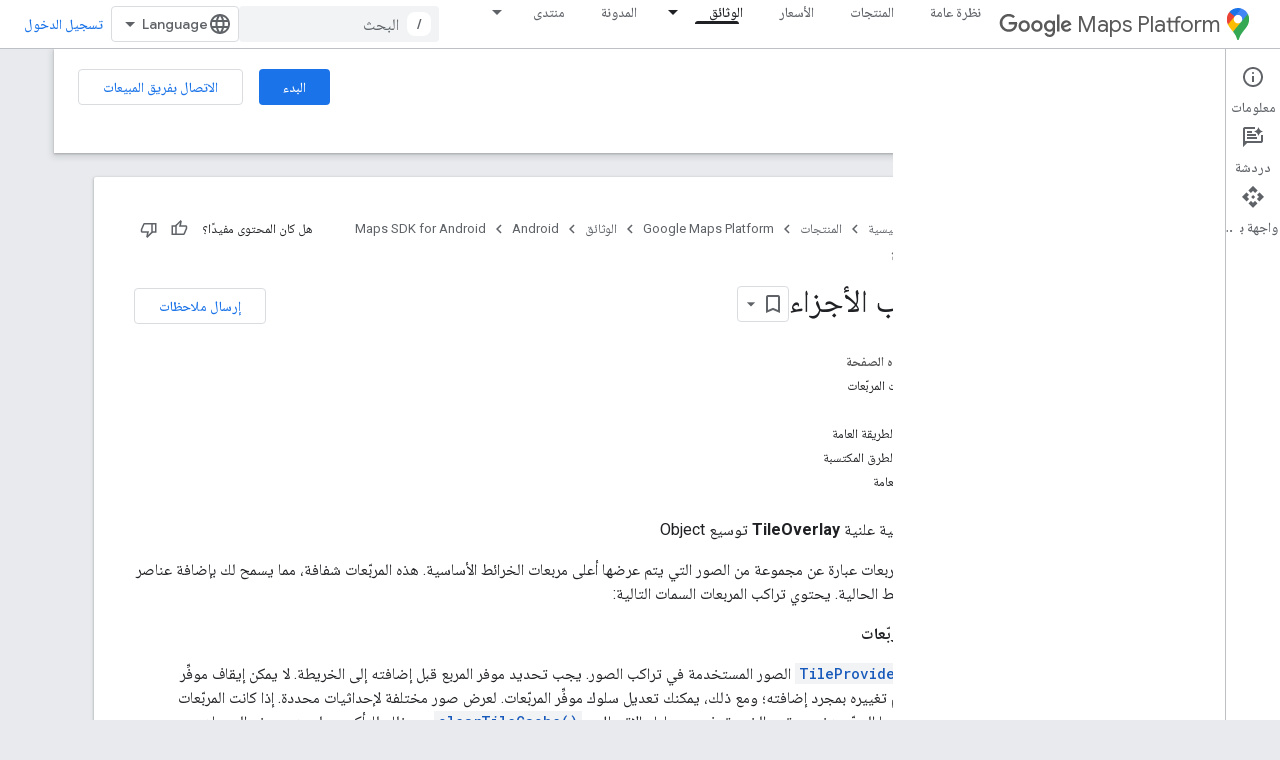

--- FILE ---
content_type: text/html; charset=utf-8
request_url: https://developers-dot-devsite-v2-prod.appspot.com/maps/documentation/android-sdk/reference/com/google/android/libraries/maps/model/TileOverlay?authuser=0&hl=ar
body_size: 40104
content:









<!doctype html>
<html 
      lang="ar-x-mtfrom-en"
      dir="rtl">
  <head>
    <meta name="google-signin-client-id" content="721724668570-nbkv1cfusk7kk4eni4pjvepaus73b13t.apps.googleusercontent.com"><meta name="google-signin-scope"
          content="profile email https://www.googleapis.com/auth/developerprofiles https://www.googleapis.com/auth/developerprofiles.award https://www.googleapis.com/auth/devprofiles.full_control.firstparty"><meta property="og:site_name" content="Google for Developers">
    <meta property="og:type" content="website"><meta name="robots" content="noindex"><meta name="theme-color" content="#fff"><meta charset="utf-8">
    <meta content="IE=Edge" http-equiv="X-UA-Compatible">
    <meta name="viewport" content="width=device-width, initial-scale=1">
    

    <link rel="manifest" href="/_pwa/developers/manifest.json"
          crossorigin="use-credentials">
    <link rel="preconnect" href="//www.gstatic.com" crossorigin>
    <link rel="preconnect" href="//fonts.gstatic.com" crossorigin>
    <link rel="preconnect" href="//fonts.googleapis.com" crossorigin>
    <link rel="preconnect" href="//apis.google.com" crossorigin>
    <link rel="preconnect" href="//www.google-analytics.com" crossorigin><link rel="stylesheet" href="//fonts.googleapis.com/css?family=Google+Sans:400,500|Roboto:400,400italic,500,500italic,700,700italic|Roboto+Mono:400,500,700&display=swap">
      <link rel="stylesheet"
            href="//fonts.googleapis.com/css2?family=Material+Icons&family=Material+Symbols+Outlined&display=block"><link rel="stylesheet" href="//fonts.googleapis.com/earlyaccess/notonaskharabic.css"><link rel="stylesheet" href="https://www.gstatic.com/devrel-devsite/prod/v5ecaab6967af5bdfffc1b93fe7d0ad58c271bf9f563243cec25f323a110134f0/developers/css/app.css">
      <link rel="shortcut icon" href="https://www.gstatic.com/devrel-devsite/prod/v5ecaab6967af5bdfffc1b93fe7d0ad58c271bf9f563243cec25f323a110134f0/developers/images/favicon-new.png">
    <link rel="apple-touch-icon" href="https://www.gstatic.com/devrel-devsite/prod/v5ecaab6967af5bdfffc1b93fe7d0ad58c271bf9f563243cec25f323a110134f0/developers/images/touchicon-180-new.png"><link rel="canonical" href="https://developers.google.com/maps/documentation/android-sdk/reference/com/google/android/libraries/maps/model/TileOverlay?hl=ar">
      <link rel="dns-prefetch" href="//developers-dot-devsite-v2-prod.appspot.com"><link rel="search" type="application/opensearchdescription+xml"
            title="Google for Developers" href="https://developers-dot-devsite-v2-prod.appspot.com/s/opensearch.xml?authuser=0&amp;hl=ar">
      <link rel="alternate" hreflang="en"
          href="https://developers.google.com/maps/documentation/android-sdk/reference/com/google/android/libraries/maps/model/TileOverlay" /><link rel="alternate" hreflang="x-default" href="https://developers.google.com/maps/documentation/android-sdk/reference/com/google/android/libraries/maps/model/TileOverlay" /><link rel="alternate" hreflang="ar"
          href="https://developers.google.com/maps/documentation/android-sdk/reference/com/google/android/libraries/maps/model/TileOverlay?hl=ar" /><link rel="alternate" hreflang="bn"
          href="https://developers.google.com/maps/documentation/android-sdk/reference/com/google/android/libraries/maps/model/TileOverlay?hl=bn" /><link rel="alternate" hreflang="zh-Hans"
          href="https://developers.google.com/maps/documentation/android-sdk/reference/com/google/android/libraries/maps/model/TileOverlay?hl=zh-cn" /><link rel="alternate" hreflang="zh-Hant"
          href="https://developers.google.com/maps/documentation/android-sdk/reference/com/google/android/libraries/maps/model/TileOverlay?hl=zh-tw" /><link rel="alternate" hreflang="fa"
          href="https://developers.google.com/maps/documentation/android-sdk/reference/com/google/android/libraries/maps/model/TileOverlay?hl=fa" /><link rel="alternate" hreflang="fr"
          href="https://developers.google.com/maps/documentation/android-sdk/reference/com/google/android/libraries/maps/model/TileOverlay?hl=fr" /><link rel="alternate" hreflang="de"
          href="https://developers.google.com/maps/documentation/android-sdk/reference/com/google/android/libraries/maps/model/TileOverlay?hl=de" /><link rel="alternate" hreflang="he"
          href="https://developers.google.com/maps/documentation/android-sdk/reference/com/google/android/libraries/maps/model/TileOverlay?hl=he" /><link rel="alternate" hreflang="hi"
          href="https://developers.google.com/maps/documentation/android-sdk/reference/com/google/android/libraries/maps/model/TileOverlay?hl=hi" /><link rel="alternate" hreflang="id"
          href="https://developers.google.com/maps/documentation/android-sdk/reference/com/google/android/libraries/maps/model/TileOverlay?hl=id" /><link rel="alternate" hreflang="it"
          href="https://developers.google.com/maps/documentation/android-sdk/reference/com/google/android/libraries/maps/model/TileOverlay?hl=it" /><link rel="alternate" hreflang="ja"
          href="https://developers.google.com/maps/documentation/android-sdk/reference/com/google/android/libraries/maps/model/TileOverlay?hl=ja" /><link rel="alternate" hreflang="ko"
          href="https://developers.google.com/maps/documentation/android-sdk/reference/com/google/android/libraries/maps/model/TileOverlay?hl=ko" /><link rel="alternate" hreflang="pl"
          href="https://developers.google.com/maps/documentation/android-sdk/reference/com/google/android/libraries/maps/model/TileOverlay?hl=pl" /><link rel="alternate" hreflang="pt-BR"
          href="https://developers.google.com/maps/documentation/android-sdk/reference/com/google/android/libraries/maps/model/TileOverlay?hl=pt-br" /><link rel="alternate" hreflang="ru"
          href="https://developers.google.com/maps/documentation/android-sdk/reference/com/google/android/libraries/maps/model/TileOverlay?hl=ru" /><link rel="alternate" hreflang="es-419"
          href="https://developers.google.com/maps/documentation/android-sdk/reference/com/google/android/libraries/maps/model/TileOverlay?hl=es-419" /><link rel="alternate" hreflang="th"
          href="https://developers.google.com/maps/documentation/android-sdk/reference/com/google/android/libraries/maps/model/TileOverlay?hl=th" /><link rel="alternate" hreflang="tr"
          href="https://developers.google.com/maps/documentation/android-sdk/reference/com/google/android/libraries/maps/model/TileOverlay?hl=tr" /><link rel="alternate" hreflang="vi"
          href="https://developers.google.com/maps/documentation/android-sdk/reference/com/google/android/libraries/maps/model/TileOverlay?hl=vi" /><title>تراكب الأجزاء &nbsp;|&nbsp; Maps SDK for Android &nbsp;|&nbsp; Google for Developers</title>

<meta property="og:title" content="تراكب الأجزاء &nbsp;|&nbsp; Maps SDK for Android &nbsp;|&nbsp; Google for Developers"><meta property="og:url" content="https://developers.google.com/maps/documentation/android-sdk/reference/com/google/android/libraries/maps/model/TileOverlay?hl=ar"><meta property="og:image" content="https://developers.google.com/static/maps/images/google-maps-platform-1200x675.png?authuser=0&amp;hl=ar">
  <meta property="og:image:width" content="1200">
  <meta property="og:image:height" content="675"><meta property="og:locale" content="ar"><meta name="twitter:card" content="summary_large_image"><meta name="twitter:site" content="@GMapsPlatform"><script type="application/ld+json">
  {
    "@context": "https://schema.org",
    "@type": "Article",
    
    "headline": "تراكب الأجزاء"
  }
</script><script type="application/ld+json">
  {
    "@context": "https://schema.org",
    "@type": "BreadcrumbList",
    "itemListElement": [{
      "@type": "ListItem",
      "position": 1,
      "name": "Google Maps Platform",
      "item": "https://developers.google.com/maps"
    },{
      "@type": "ListItem",
      "position": 2,
      "name": "Android",
      "item": "https://developers.google.com/maps/android"
    },{
      "@type": "ListItem",
      "position": 3,
      "name": "Maps SDK for Android",
      "item": "https://developers.google.com/maps/documentation/android-sdk/overview"
    },{
      "@type": "ListItem",
      "position": 4,
      "name": "تراكب الأجزاء",
      "item": "https://developers.google.com/maps/documentation/android-sdk/reference/com/google/android/libraries/maps/model/TileOverlay"
    }]
  }
  </script><link rel="alternate machine-translated-from" hreflang="en"
        href="https://developers-dot-devsite-v2-prod.appspot.com/maps/documentation/android-sdk/reference/com/google/android/libraries/maps/model/TileOverlay?hl=en&amp;authuser=0">
  
    
    
    
    <meta name="generator" content="Doclava" />
    <meta name="gtm_var" data-key="docType" data-value="reference">
    
  


  

    
      <link rel="stylesheet" href="/extras.css"></head>
  <body class="color-scheme--light"
        template="page"
        theme="white"
        type="article"
        
        
        
        layout="docs"
        
        
        
        
        
          
            concierge='closed'
          
        
        display-toc
        pending>
  
    <devsite-progress type="indeterminate" id="app-progress"></devsite-progress>
  
  
    <a href="#main-content" class="skip-link button">
      
      التخطّي إلى المحتوى الرئيسي
    </a>
    <section class="devsite-wrapper">
      <devsite-cookie-notification-bar></devsite-cookie-notification-bar><devsite-header role="banner">
  
    





















<div class="devsite-header--inner" data-nosnippet>
  <div class="devsite-top-logo-row-wrapper-wrapper">
    <div class="devsite-top-logo-row-wrapper">
      <div class="devsite-top-logo-row">
        <button type="button" id="devsite-hamburger-menu"
          class="devsite-header-icon-button button-flat material-icons gc-analytics-event"
          data-category="Site-Wide Custom Events"
          data-label="Navigation menu button"
          visually-hidden
          aria-label="فتح القائمة">
        </button>
        
<div class="devsite-product-name-wrapper">

  
    
  
  <a href="https://developers-dot-devsite-v2-prod.appspot.com/maps?authuser=0&amp;hl=ar">
    
  <div class="devsite-product-logo-container"
       
       
       
    size="medium"
  >
  
    <picture>
      
      <img class="devsite-product-logo"
           alt="Google Maps Platform"
           src="https://developers-dot-devsite-v2-prod.appspot.com/static/maps/images/maps-icon.svg?authuser=0&amp;hl=ar"
           srcset=" /static/maps/images/maps-icon.svg"
           sizes="64px"
           loading="lazy"
           >
    </picture>
  
  </div>
  
  </a>
  

  



  
  
  <span class="devsite-product-name">
    <ul class="devsite-breadcrumb-list"
  >
  
  <li class="devsite-breadcrumb-item
             devsite-has-google-wordmark">
    
    
    
      
      
        
  <a href="https://developers-dot-devsite-v2-prod.appspot.com/maps?authuser=0&amp;hl=ar"
      
        class="devsite-breadcrumb-link gc-analytics-event"
      
        data-category="Site-Wide Custom Events"
      
        data-label="Upper Header"
      
        data-value="1"
      
        track-type="globalNav"
      
        track-name="breadcrumb"
      
        track-metadata-position="1"
      
        track-metadata-eventdetail="Google Maps Platform"
      
    >
    
          <svg class="devsite-google-wordmark"
       xmlns="http://www.w3.org/2000/svg"
       viewBox="0 0 148 48">
    <title>Google</title>
    <path class="devsite-google-wordmark-svg-path" d="M19.58,37.65c-9.87,0-18.17-8.04-18.17-17.91c0-9.87,8.3-17.91,18.17-17.91c5.46,0,9.35,2.14,12.27,4.94l-3.45,3.45c-2.1-1.97-4.93-3.49-8.82-3.49c-7.21,0-12.84,5.81-12.84,13.02c0,7.21,5.64,13.02,12.84,13.02c4.67,0,7.34-1.88,9.04-3.58c1.4-1.4,2.32-3.41,2.66-6.16H19.58v-4.89h16.47c0.18,0.87,0.26,1.92,0.26,3.06c0,3.67-1.01,8.21-4.24,11.44C28.93,35.9,24.91,37.65,19.58,37.65z M61.78,26.12c0,6.64-5.1,11.53-11.36,11.53s-11.36-4.89-11.36-11.53c0-6.68,5.1-11.53,11.36-11.53S61.78,19.43,61.78,26.12z M56.8,26.12c0-4.15-2.96-6.99-6.39-6.99c-3.43,0-6.39,2.84-6.39,6.99c0,4.11,2.96,6.99,6.39,6.99C53.84,33.11,56.8,30.22,56.8,26.12z M87.25,26.12c0,6.64-5.1,11.53-11.36,11.53c-6.26,0-11.36-4.89-11.36-11.53c0-6.68,5.1-11.53,11.36-11.53C82.15,14.59,87.25,19.43,87.25,26.12zM82.28,26.12c0-4.15-2.96-6.99-6.39-6.99c-3.43,0-6.39,2.84-6.39,6.99c0,4.11,2.96,6.99,6.39,6.99C79.32,33.11,82.28,30.22,82.28,26.12z M112.09,15.29v20.7c0,8.52-5.02,12.01-10.96,12.01c-5.59,0-8.95-3.76-10.22-6.81l4.41-1.83c0.79,1.88,2.71,4.1,5.81,4.1c3.8,0,6.16-2.36,6.16-6.77v-1.66h-0.18c-1.14,1.4-3.32,2.62-6.07,2.62c-5.76,0-11.05-5.02-11.05-11.49c0-6.51,5.28-11.57,11.05-11.57c2.75,0,4.93,1.22,6.07,2.58h0.18v-1.88H112.09z M107.64,26.16c0-4.06-2.71-7.03-6.16-7.03c-3.49,0-6.42,2.97-6.42,7.03c0,4.02,2.93,6.94,6.42,6.94C104.93,33.11,107.64,30.18,107.64,26.16z M120.97,3.06v33.89h-5.07V3.06H120.97z M140.89,29.92l3.93,2.62c-1.27,1.88-4.32,5.11-9.61,5.11c-6.55,0-11.28-5.07-11.28-11.53c0-6.86,4.77-11.53,10.71-11.53c5.98,0,8.91,4.76,9.87,7.34l0.52,1.31l-15.42,6.38c1.18,2.31,3.01,3.49,5.59,3.49C137.79,33.11,139.58,31.84,140.89,29.92zM128.79,25.77l10.31-4.28c-0.57-1.44-2.27-2.45-4.28-2.45C132.24,19.04,128.66,21.31,128.79,25.77z"/>
  </svg>Maps Platform
        
  </a>
  
      
    
  </li>
  
</ul>
  </span>

</div>
        <div class="devsite-top-logo-row-middle">
          <div class="devsite-header-upper-tabs">
            
              
              
  <devsite-tabs class="upper-tabs">

    <nav class="devsite-tabs-wrapper" aria-label="علامات التبويب العلوية">
      
        
          <tab  >
            
    <a href="https://mapsplatform.google.com/?authuser=0&amp;hl=ar"
    class="devsite-tabs-content gc-analytics-event "
      track-metadata-eventdetail="https://mapsplatform.google.com/?authuser=0&amp;hl=ar"
    
       track-type="nav"
       track-metadata-position="nav - نظرة عامة"
       track-metadata-module="primary nav"
       
       
         
           data-category="home"
         
           data-label="navTopMenu"
         
           track-name="نظرة عامة"
         
           data-action="tabClick"
         
       >
    نظرة عامة
  
    </a>
    
  
          </tab>
        
      
        
          <tab  >
            
    <a href="https://mapsplatform.google.com/maps-products/?authuser=0&amp;hl=ar"
    class="devsite-tabs-content gc-analytics-event "
      track-metadata-eventdetail="https://mapsplatform.google.com/maps-products/?authuser=0&amp;hl=ar"
    
       track-type="nav"
       track-metadata-position="nav - المنتجات"
       track-metadata-module="primary nav"
       
       
         
           data-category="products"
         
           data-label="navTopMenu"
         
           track-name="المنتجات"
         
           data-action="tabClick"
         
       >
    المنتجات
  
    </a>
    
  
          </tab>
        
      
        
          <tab  >
            
    <a href="https://mapsplatform.google.com/pricing/?authuser=0&amp;hl=ar"
    class="devsite-tabs-content gc-analytics-event "
      track-metadata-eventdetail="https://mapsplatform.google.com/pricing/?authuser=0&amp;hl=ar"
    
       track-type="nav"
       track-metadata-position="nav - الأسعار"
       track-metadata-module="primary nav"
       
       
         
           data-category="pricing"
         
           data-label="navTopMenu"
         
           track-name="الأسعار"
         
           data-action="tabClick"
         
       >
    الأسعار
  
    </a>
    
  
          </tab>
        
      
        
          <tab class="devsite-dropdown
    devsite-dropdown-full
    devsite-active
    
    ">
  
    <a href="https://developers-dot-devsite-v2-prod.appspot.com/maps/documentation?authuser=0&amp;hl=ar"
    class="devsite-tabs-content gc-analytics-event "
      track-metadata-eventdetail="https://developers-dot-devsite-v2-prod.appspot.com/maps/documentation?authuser=0&amp;hl=ar"
    
       track-type="nav"
       track-metadata-position="nav - الوثائق"
       track-metadata-module="primary nav"
       aria-label="الوثائق, selected" 
       
         
           data-category="documentation"
         
           data-label="navTopMenu"
         
           track-name="الوثائق"
         
           data-action="tabClick"
         
       >
    الوثائق
  
    </a>
    
      <button
         aria-haspopup="menu"
         aria-expanded="false"
         aria-label="القائمة المنسدلة لما يلي: الوثائق"
         track-type="nav"
         track-metadata-eventdetail="https://developers-dot-devsite-v2-prod.appspot.com/maps/documentation?authuser=0&amp;hl=ar"
         track-metadata-position="nav - الوثائق"
         track-metadata-module="primary nav"
         
          
            data-category="documentation"
          
            data-label="navTopMenu"
          
            track-name="الوثائق"
          
            data-action="tabClick"
          
        
         class="devsite-tabs-dropdown-toggle devsite-icon devsite-icon-arrow-drop-down"></button>
    
  
  <div class="devsite-tabs-dropdown" role="menu" aria-label="submenu" hidden>
    
    <div class="devsite-tabs-dropdown-content">
      
        <div class="devsite-tabs-dropdown-column
                    ">
          
            <ul class="devsite-tabs-dropdown-section
                       ">
              
                <li class="devsite-nav-title" role="heading" tooltip>البدء</li>
              
              
              
                <li class="devsite-nav-item">
                  <a href="https://developers-dot-devsite-v2-prod.appspot.com/maps/get-started?authuser=0&amp;hl=ar"
                    
                     track-type="nav"
                     track-metadata-eventdetail="https://developers-dot-devsite-v2-prod.appspot.com/maps/get-started?authuser=0&amp;hl=ar"
                     track-metadata-position="nav - الوثائق"
                     track-metadata-module="tertiary nav"
                     
                       track-metadata-module_headline="البدء"
                     
                     tooltip
                  >
                    
                    <div class="devsite-nav-item-title">
                      بدء استخدام "منصة خرائط Google"
                    </div>
                    
                  </a>
                </li>
              
                <li class="devsite-nav-item">
                  <a href="https://developers-dot-devsite-v2-prod.appspot.com/maps/documentation/capabilities-explorer?authuser=0&amp;hl=ar"
                    
                     track-type="nav"
                     track-metadata-eventdetail="https://developers-dot-devsite-v2-prod.appspot.com/maps/documentation/capabilities-explorer?authuser=0&amp;hl=ar"
                     track-metadata-position="nav - الوثائق"
                     track-metadata-module="tertiary nav"
                     
                       track-metadata-module_headline="البدء"
                     
                     tooltip
                  >
                    
                    <div class="devsite-nav-item-title">
                      مستكشف الإمكانات
                    </div>
                    
                  </a>
                </li>
              
                <li class="devsite-nav-item">
                  <a href="https://developers-dot-devsite-v2-prod.appspot.com/maps/billing-and-pricing?authuser=0&amp;hl=ar"
                    
                      class="gc-analytics-event"
                    
                     track-type="nav"
                     track-metadata-eventdetail="https://developers-dot-devsite-v2-prod.appspot.com/maps/billing-and-pricing?authuser=0&amp;hl=ar"
                     track-metadata-position="nav - الوثائق"
                     track-metadata-module="tertiary nav"
                     
                       track-metadata-module_headline="البدء"
                     
                     tooltip
                  
                    
                     data-category="pricing"
                    
                     data-label="documentationMenu"
                    
                     data-action="tabClick"
                    
                  >
                    
                    <div class="devsite-nav-item-title">
                      الأسعار والفوترة
                    </div>
                    
                  </a>
                </li>
              
                <li class="devsite-nav-item">
                  <a href="https://mapsplatform.google.com/resources/trust-center?authuser=0&amp;hl=ar"
                    
                     track-type="nav"
                     track-metadata-eventdetail="https://mapsplatform.google.com/resources/trust-center?authuser=0&amp;hl=ar"
                     track-metadata-position="nav - الوثائق"
                     track-metadata-module="tertiary nav"
                     
                       track-metadata-module_headline="البدء"
                     
                     tooltip
                  >
                    
                    <div class="devsite-nav-item-title">
                      الأمان والتوافق
                    </div>
                    
                  </a>
                </li>
              
                <li class="devsite-nav-item">
                  <a href="https://developers-dot-devsite-v2-prod.appspot.com/maps/billing-and-pricing/reporting-and-monitoring?authuser=0&amp;hl=ar"
                    
                     track-type="nav"
                     track-metadata-eventdetail="https://developers-dot-devsite-v2-prod.appspot.com/maps/billing-and-pricing/reporting-and-monitoring?authuser=0&amp;hl=ar"
                     track-metadata-position="nav - الوثائق"
                     track-metadata-module="tertiary nav"
                     
                       track-metadata-module_headline="البدء"
                     
                     tooltip
                  >
                    
                    <div class="devsite-nav-item-title">
                      إعداد التقارير والمراقبة
                    </div>
                    
                  </a>
                </li>
              
                <li class="devsite-nav-item">
                  <a href="https://developers-dot-devsite-v2-prod.appspot.com/maps/faq?authuser=0&amp;hl=ar"
                    
                     track-type="nav"
                     track-metadata-eventdetail="https://developers-dot-devsite-v2-prod.appspot.com/maps/faq?authuser=0&amp;hl=ar"
                     track-metadata-position="nav - الوثائق"
                     track-metadata-module="tertiary nav"
                     
                       track-metadata-module_headline="البدء"
                     
                     tooltip
                  >
                    
                    <div class="devsite-nav-item-title">
                      الأسئلة الشائعة
                    </div>
                    
                  </a>
                </li>
              
                <li class="devsite-nav-item">
                  <a href="https://developers-dot-devsite-v2-prod.appspot.com/maps/support?authuser=0&amp;hl=ar"
                    
                     track-type="nav"
                     track-metadata-eventdetail="https://developers-dot-devsite-v2-prod.appspot.com/maps/support?authuser=0&amp;hl=ar"
                     track-metadata-position="nav - الوثائق"
                     track-metadata-module="tertiary nav"
                     
                       track-metadata-module_headline="البدء"
                     
                     tooltip
                  >
                    
                    <div class="devsite-nav-item-title">
                      الدعم والموارد
                    </div>
                    
                  </a>
                </li>
              
                <li class="devsite-nav-item">
                  <a href="https://developers-dot-devsite-v2-prod.appspot.com/maps/support/care?authuser=0&amp;hl=ar"
                    
                     track-type="nav"
                     track-metadata-eventdetail="https://developers-dot-devsite-v2-prod.appspot.com/maps/support/care?authuser=0&amp;hl=ar"
                     track-metadata-position="nav - الوثائق"
                     track-metadata-module="tertiary nav"
                     
                       track-metadata-module_headline="البدء"
                     
                     tooltip
                  >
                    
                    <div class="devsite-nav-item-title">
                      خدمة العملاء
                    </div>
                    
                  </a>
                </li>
              
                <li class="devsite-nav-item">
                  <a href="https://developers-dot-devsite-v2-prod.appspot.com/maps/incident-management?authuser=0&amp;hl=ar"
                    
                     track-type="nav"
                     track-metadata-eventdetail="https://developers-dot-devsite-v2-prod.appspot.com/maps/incident-management?authuser=0&amp;hl=ar"
                     track-metadata-position="nav - الوثائق"
                     track-metadata-module="tertiary nav"
                     
                       track-metadata-module_headline="البدء"
                     
                     tooltip
                  >
                    
                    <div class="devsite-nav-item-title">
                      إدارة الحوادث
                    </div>
                    
                  </a>
                </li>
              
            </ul>
          
        </div>
      
        <div class="devsite-tabs-dropdown-column
                    ">
          
            <ul class="devsite-tabs-dropdown-section
                       ">
              
                <li class="devsite-nav-title" role="heading" tooltip>خرائط</li>
              
              
              
                <li class="devsite-nav-item">
                  <a href="https://developers-dot-devsite-v2-prod.appspot.com/maps/documentation/javascript?authuser=0&amp;hl=ar"
                    
                     track-type="nav"
                     track-metadata-eventdetail="https://developers-dot-devsite-v2-prod.appspot.com/maps/documentation/javascript?authuser=0&amp;hl=ar"
                     track-metadata-position="nav - الوثائق"
                     track-metadata-module="tertiary nav"
                     
                       track-metadata-module_headline="خرائط"
                     
                     tooltip
                  >
                    
                    <div class="devsite-nav-item-title">
                      Maps JavaScript API
                    </div>
                    
                  </a>
                </li>
              
                <li class="devsite-nav-item">
                  <a href="https://developers-dot-devsite-v2-prod.appspot.com/maps/documentation/android-sdk?authuser=0&amp;hl=ar"
                    
                     track-type="nav"
                     track-metadata-eventdetail="https://developers-dot-devsite-v2-prod.appspot.com/maps/documentation/android-sdk?authuser=0&amp;hl=ar"
                     track-metadata-position="nav - الوثائق"
                     track-metadata-module="tertiary nav"
                     
                       track-metadata-module_headline="خرائط"
                     
                     tooltip
                  >
                    
                    <div class="devsite-nav-item-title">
                      حزمة تطوير البرامج بالاستناد إلى بيانات "خرائط Google" للتطبيقات المتوافقة مع Android
                    </div>
                    
                  </a>
                </li>
              
                <li class="devsite-nav-item">
                  <a href="https://developers-dot-devsite-v2-prod.appspot.com/maps/documentation/ios-sdk?authuser=0&amp;hl=ar"
                    
                     track-type="nav"
                     track-metadata-eventdetail="https://developers-dot-devsite-v2-prod.appspot.com/maps/documentation/ios-sdk?authuser=0&amp;hl=ar"
                     track-metadata-position="nav - الوثائق"
                     track-metadata-module="tertiary nav"
                     
                       track-metadata-module_headline="خرائط"
                     
                     tooltip
                  >
                    
                    <div class="devsite-nav-item-title">
                      حزمة تطوير البرامج بالاستناد إلى بيانات "خرائط Google" للتطبيقات المتوافقة مع iOS
                    </div>
                    
                  </a>
                </li>
              
                <li class="devsite-nav-item">
                  <a href="https://developers-dot-devsite-v2-prod.appspot.com/maps/flutter-package/overview?authuser=0&amp;hl=ar"
                    
                     track-type="nav"
                     track-metadata-eventdetail="https://developers-dot-devsite-v2-prod.appspot.com/maps/flutter-package/overview?authuser=0&amp;hl=ar"
                     track-metadata-position="nav - الوثائق"
                     track-metadata-module="tertiary nav"
                     
                       track-metadata-module_headline="خرائط"
                     
                     tooltip
                  >
                    
                    <div class="devsite-nav-item-title">
                      "خرائط Google" لنظام التشغيل Flutter
                    </div>
                    
                  </a>
                </li>
              
                <li class="devsite-nav-item">
                  <a href="https://developers-dot-devsite-v2-prod.appspot.com/maps/documentation/embed?authuser=0&amp;hl=ar"
                    
                     track-type="nav"
                     track-metadata-eventdetail="https://developers-dot-devsite-v2-prod.appspot.com/maps/documentation/embed?authuser=0&amp;hl=ar"
                     track-metadata-position="nav - الوثائق"
                     track-metadata-module="tertiary nav"
                     
                       track-metadata-module_headline="خرائط"
                     
                     tooltip
                  >
                    
                    <div class="devsite-nav-item-title">
                      Maps Embed API
                    </div>
                    
                  </a>
                </li>
              
                <li class="devsite-nav-item">
                  <a href="https://developers-dot-devsite-v2-prod.appspot.com/maps/documentation/maps-static?authuser=0&amp;hl=ar"
                    
                     track-type="nav"
                     track-metadata-eventdetail="https://developers-dot-devsite-v2-prod.appspot.com/maps/documentation/maps-static?authuser=0&amp;hl=ar"
                     track-metadata-position="nav - الوثائق"
                     track-metadata-module="tertiary nav"
                     
                       track-metadata-module_headline="خرائط"
                     
                     tooltip
                  >
                    
                    <div class="devsite-nav-item-title">
                      Maps Static API
                    </div>
                    
                  </a>
                </li>
              
                <li class="devsite-nav-item">
                  <a href="https://developers-dot-devsite-v2-prod.appspot.com/maps/documentation/street-view-insights?authuser=0&amp;hl=ar"
                    
                     track-type="nav"
                     track-metadata-eventdetail="https://developers-dot-devsite-v2-prod.appspot.com/maps/documentation/street-view-insights?authuser=0&amp;hl=ar"
                     track-metadata-position="nav - الوثائق"
                     track-metadata-module="tertiary nav"
                     
                       track-metadata-module_headline="خرائط"
                     
                     tooltip
                  >
                    
                    <div class="devsite-nav-item-title">
                      Street View Insights
                    </div>
                    
                  </a>
                </li>
              
                <li class="devsite-nav-item">
                  <a href="https://developers-dot-devsite-v2-prod.appspot.com/maps/documentation/streetview?authuser=0&amp;hl=ar"
                    
                     track-type="nav"
                     track-metadata-eventdetail="https://developers-dot-devsite-v2-prod.appspot.com/maps/documentation/streetview?authuser=0&amp;hl=ar"
                     track-metadata-position="nav - الوثائق"
                     track-metadata-module="tertiary nav"
                     
                       track-metadata-module_headline="خرائط"
                     
                     tooltip
                  >
                    
                    <div class="devsite-nav-item-title">
                      Street View Static API
                    </div>
                    
                  </a>
                </li>
              
                <li class="devsite-nav-item">
                  <a href="https://developers-dot-devsite-v2-prod.appspot.com/maps/documentation/urls?authuser=0&amp;hl=ar"
                    
                     track-type="nav"
                     track-metadata-eventdetail="https://developers-dot-devsite-v2-prod.appspot.com/maps/documentation/urls?authuser=0&amp;hl=ar"
                     track-metadata-position="nav - الوثائق"
                     track-metadata-module="tertiary nav"
                     
                       track-metadata-module_headline="خرائط"
                     
                     tooltip
                  >
                    
                    <div class="devsite-nav-item-title">
                      عناوين URL لـ "خرائط Google"
                    </div>
                    
                  </a>
                </li>
              
                <li class="devsite-nav-item">
                  <a href="https://developers-dot-devsite-v2-prod.appspot.com/maps/documentation/aerial-view?authuser=0&amp;hl=ar"
                    
                     track-type="nav"
                     track-metadata-eventdetail="https://developers-dot-devsite-v2-prod.appspot.com/maps/documentation/aerial-view?authuser=0&amp;hl=ar"
                     track-metadata-position="nav - الوثائق"
                     track-metadata-module="tertiary nav"
                     
                       track-metadata-module_headline="خرائط"
                     
                     tooltip
                  >
                    
                    <div class="devsite-nav-item-title">
                      Aerial View API
                    </div>
                    
                  </a>
                </li>
              
                <li class="devsite-nav-item">
                  <a href="https://developers-dot-devsite-v2-prod.appspot.com/maps/documentation/elevation?authuser=0&amp;hl=ar"
                    
                     track-type="nav"
                     track-metadata-eventdetail="https://developers-dot-devsite-v2-prod.appspot.com/maps/documentation/elevation?authuser=0&amp;hl=ar"
                     track-metadata-position="nav - الوثائق"
                     track-metadata-module="tertiary nav"
                     
                       track-metadata-module_headline="خرائط"
                     
                     tooltip
                  >
                    
                    <div class="devsite-nav-item-title">
                      واجهة برمجة تطبيقات Elevation
                    </div>
                    
                  </a>
                </li>
              
                <li class="devsite-nav-item">
                  <a href="https://developers-dot-devsite-v2-prod.appspot.com/maps/documentation/tile?authuser=0&amp;hl=ar"
                    
                     track-type="nav"
                     track-metadata-eventdetail="https://developers-dot-devsite-v2-prod.appspot.com/maps/documentation/tile?authuser=0&amp;hl=ar"
                     track-metadata-position="nav - الوثائق"
                     track-metadata-module="tertiary nav"
                     
                       track-metadata-module_headline="خرائط"
                     
                     tooltip
                  >
                    
                    <div class="devsite-nav-item-title">
                      Map Tiles API
                    </div>
                    
                  </a>
                </li>
              
                <li class="devsite-nav-item">
                  <a href="https://developers-dot-devsite-v2-prod.appspot.com/maps/documentation/datasets?authuser=0&amp;hl=ar"
                    
                     track-type="nav"
                     track-metadata-eventdetail="https://developers-dot-devsite-v2-prod.appspot.com/maps/documentation/datasets?authuser=0&amp;hl=ar"
                     track-metadata-position="nav - الوثائق"
                     track-metadata-module="tertiary nav"
                     
                       track-metadata-module_headline="خرائط"
                     
                     tooltip
                  >
                    
                    <div class="devsite-nav-item-title">
                      واجهة برمجة التطبيقات لمجموعة بيانات "خرائط Google"
                    </div>
                    
                  </a>
                </li>
              
                <li class="devsite-nav-item">
                  <a href="https://developers-dot-devsite-v2-prod.appspot.com/maps/documentation/web-components?authuser=0&amp;hl=ar"
                    
                     track-type="nav"
                     track-metadata-eventdetail="https://developers-dot-devsite-v2-prod.appspot.com/maps/documentation/web-components?authuser=0&amp;hl=ar"
                     track-metadata-position="nav - الوثائق"
                     track-metadata-module="tertiary nav"
                     
                       track-metadata-module_headline="خرائط"
                     
                     tooltip
                  >
                    
                    <div class="devsite-nav-item-title">
                      مكوّنات الويب
                    </div>
                    
                  </a>
                </li>
              
            </ul>
          
        </div>
      
        <div class="devsite-tabs-dropdown-column
                    ">
          
            <ul class="devsite-tabs-dropdown-section
                       ">
              
                <li class="devsite-nav-title" role="heading" tooltip>المسارات</li>
              
              
              
                <li class="devsite-nav-item">
                  <a href="https://developers-dot-devsite-v2-prod.appspot.com/maps/documentation/routes?authuser=0&amp;hl=ar"
                    
                     track-type="nav"
                     track-metadata-eventdetail="https://developers-dot-devsite-v2-prod.appspot.com/maps/documentation/routes?authuser=0&amp;hl=ar"
                     track-metadata-position="nav - الوثائق"
                     track-metadata-module="tertiary nav"
                     
                       track-metadata-module_headline="المسارات"
                     
                     tooltip
                  >
                    
                    <div class="devsite-nav-item-title">
                      Routes API
                    </div>
                    
                  </a>
                </li>
              
                <li class="devsite-nav-item">
                  <a href="https://developers-dot-devsite-v2-prod.appspot.com/maps/documentation/navigation/android-sdk?authuser=0&amp;hl=ar"
                    
                     track-type="nav"
                     track-metadata-eventdetail="https://developers-dot-devsite-v2-prod.appspot.com/maps/documentation/navigation/android-sdk?authuser=0&amp;hl=ar"
                     track-metadata-position="nav - الوثائق"
                     track-metadata-module="tertiary nav"
                     
                       track-metadata-module_headline="المسارات"
                     
                     tooltip
                  >
                    
                    <div class="devsite-nav-item-title">
                      حزمة تطوير البرامج للتنقّل على أجهزة Android
                    </div>
                    
                  </a>
                </li>
              
                <li class="devsite-nav-item">
                  <a href="https://developers-dot-devsite-v2-prod.appspot.com/maps/documentation/navigation/ios-sdk?authuser=0&amp;hl=ar"
                    
                     track-type="nav"
                     track-metadata-eventdetail="https://developers-dot-devsite-v2-prod.appspot.com/maps/documentation/navigation/ios-sdk?authuser=0&amp;hl=ar"
                     track-metadata-position="nav - الوثائق"
                     track-metadata-module="tertiary nav"
                     
                       track-metadata-module_headline="المسارات"
                     
                     tooltip
                  >
                    
                    <div class="devsite-nav-item-title">
                      حزمة تطوير البرامج للتنقّل على أجهزة iOS
                    </div>
                    
                  </a>
                </li>
              
                <li class="devsite-nav-item">
                  <a href="https://developers-dot-devsite-v2-prod.appspot.com/maps/documentation/cross-platform/navigation?authuser=0&amp;hl=ar"
                    
                     track-type="nav"
                     track-metadata-eventdetail="https://developers-dot-devsite-v2-prod.appspot.com/maps/documentation/cross-platform/navigation?authuser=0&amp;hl=ar"
                     track-metadata-position="nav - الوثائق"
                     track-metadata-module="tertiary nav"
                     
                       track-metadata-module_headline="المسارات"
                     
                     tooltip
                  >
                    
                    <div class="devsite-nav-item-title">
                      التنقّل في Flutter
                    </div>
                    
                  </a>
                </li>
              
                <li class="devsite-nav-item">
                  <a href="https://developers-dot-devsite-v2-prod.appspot.com/maps/documentation/cross-platform/navigation?authuser=0&amp;hl=ar"
                    
                     track-type="nav"
                     track-metadata-eventdetail="https://developers-dot-devsite-v2-prod.appspot.com/maps/documentation/cross-platform/navigation?authuser=0&amp;hl=ar"
                     track-metadata-position="nav - الوثائق"
                     track-metadata-module="tertiary nav"
                     
                       track-metadata-module_headline="المسارات"
                     
                     tooltip
                  >
                    
                    <div class="devsite-nav-item-title">
                      التنقّل في React Native
                    </div>
                    
                  </a>
                </li>
              
                <li class="devsite-nav-item">
                  <a href="https://developers-dot-devsite-v2-prod.appspot.com/maps/documentation/roads?authuser=0&amp;hl=ar"
                    
                     track-type="nav"
                     track-metadata-eventdetail="https://developers-dot-devsite-v2-prod.appspot.com/maps/documentation/roads?authuser=0&amp;hl=ar"
                     track-metadata-position="nav - الوثائق"
                     track-metadata-module="tertiary nav"
                     
                       track-metadata-module_headline="المسارات"
                     
                     tooltip
                  >
                    
                    <div class="devsite-nav-item-title">
                      Roads API
                    </div>
                    
                  </a>
                </li>
              
                <li class="devsite-nav-item">
                  <a href="https://developers-dot-devsite-v2-prod.appspot.com/maps/documentation/route-optimization?authuser=0&amp;hl=ar"
                    
                     track-type="nav"
                     track-metadata-eventdetail="https://developers-dot-devsite-v2-prod.appspot.com/maps/documentation/route-optimization?authuser=0&amp;hl=ar"
                     track-metadata-position="nav - الوثائق"
                     track-metadata-module="tertiary nav"
                     
                       track-metadata-module_headline="المسارات"
                     
                     tooltip
                  >
                    
                    <div class="devsite-nav-item-title">
                      Route Optimization API
                    </div>
                    
                  </a>
                </li>
              
            </ul>
          
            <ul class="devsite-tabs-dropdown-section
                       ">
              
                <li class="devsite-nav-title" role="heading" tooltip>Analytics</li>
              
              
              
                <li class="devsite-nav-item">
                  <a href="https://developers-dot-devsite-v2-prod.appspot.com/maps/documentation/earth?authuser=0&amp;hl=ar"
                    
                     track-type="nav"
                     track-metadata-eventdetail="https://developers-dot-devsite-v2-prod.appspot.com/maps/documentation/earth?authuser=0&amp;hl=ar"
                     track-metadata-position="nav - الوثائق"
                     track-metadata-module="tertiary nav"
                     
                       track-metadata-module_headline="المسارات"
                     
                     tooltip
                  >
                    
                    <div class="devsite-nav-item-title">
                      Google Earth
                    </div>
                    
                  </a>
                </li>
              
                <li class="devsite-nav-item">
                  <a href="https://developers-dot-devsite-v2-prod.appspot.com/maps/documentation/placesinsights?authuser=0&amp;hl=ar"
                    
                     track-type="nav"
                     track-metadata-eventdetail="https://developers-dot-devsite-v2-prod.appspot.com/maps/documentation/placesinsights?authuser=0&amp;hl=ar"
                     track-metadata-position="nav - الوثائق"
                     track-metadata-module="tertiary nav"
                     
                       track-metadata-module_headline="المسارات"
                     
                     tooltip
                  >
                    
                    <div class="devsite-nav-item-title">
                      إحصاءات الأماكن
                    </div>
                    
                  </a>
                </li>
              
                <li class="devsite-nav-item">
                  <a href="https://developers-dot-devsite-v2-prod.appspot.com/maps/documentation/imagery-insights?authuser=0&amp;hl=ar"
                    
                     track-type="nav"
                     track-metadata-eventdetail="https://developers-dot-devsite-v2-prod.appspot.com/maps/documentation/imagery-insights?authuser=0&amp;hl=ar"
                     track-metadata-position="nav - الوثائق"
                     track-metadata-module="tertiary nav"
                     
                       track-metadata-module_headline="المسارات"
                     
                     tooltip
                  >
                    
                    <div class="devsite-nav-item-title">
                      إحصاءات الصور
                    </div>
                    
                  </a>
                </li>
              
                <li class="devsite-nav-item">
                  <a href="https://developers-dot-devsite-v2-prod.appspot.com/maps/documentation/roads-management-insights?authuser=0&amp;hl=ar"
                    
                     track-type="nav"
                     track-metadata-eventdetail="https://developers-dot-devsite-v2-prod.appspot.com/maps/documentation/roads-management-insights?authuser=0&amp;hl=ar"
                     track-metadata-position="nav - الوثائق"
                     track-metadata-module="tertiary nav"
                     
                       track-metadata-module_headline="المسارات"
                     
                     tooltip
                  >
                    
                    <div class="devsite-nav-item-title">
                      إحصاءات إدارة الطرقات
                    </div>
                    
                  </a>
                </li>
              
            </ul>
          
        </div>
      
        <div class="devsite-tabs-dropdown-column
                    ">
          
            <ul class="devsite-tabs-dropdown-section
                       ">
              
                <li class="devsite-nav-title" role="heading" tooltip>الأماكن</li>
              
              
              
                <li class="devsite-nav-item">
                  <a href="https://developers-dot-devsite-v2-prod.appspot.com/maps/documentation/places/web-service?authuser=0&amp;hl=ar"
                    
                     track-type="nav"
                     track-metadata-eventdetail="https://developers-dot-devsite-v2-prod.appspot.com/maps/documentation/places/web-service?authuser=0&amp;hl=ar"
                     track-metadata-position="nav - الوثائق"
                     track-metadata-module="tertiary nav"
                     
                       track-metadata-module_headline="الأماكن"
                     
                     tooltip
                  >
                    
                    <div class="devsite-nav-item-title">
                      واجهة برمجة تطبيقات الأماكن
                    </div>
                    
                  </a>
                </li>
              
                <li class="devsite-nav-item">
                  <a href="https://developers-dot-devsite-v2-prod.appspot.com/maps/documentation/places/android-sdk?authuser=0&amp;hl=ar"
                    
                     track-type="nav"
                     track-metadata-eventdetail="https://developers-dot-devsite-v2-prod.appspot.com/maps/documentation/places/android-sdk?authuser=0&amp;hl=ar"
                     track-metadata-position="nav - الوثائق"
                     track-metadata-module="tertiary nav"
                     
                       track-metadata-module_headline="الأماكن"
                     
                     tooltip
                  >
                    
                    <div class="devsite-nav-item-title">
                      حزمة تطوير برامج الأماكن لأجهزة Android
                    </div>
                    
                  </a>
                </li>
              
                <li class="devsite-nav-item">
                  <a href="https://developers-dot-devsite-v2-prod.appspot.com/maps/documentation/places/ios-sdk?authuser=0&amp;hl=ar"
                    
                     track-type="nav"
                     track-metadata-eventdetail="https://developers-dot-devsite-v2-prod.appspot.com/maps/documentation/places/ios-sdk?authuser=0&amp;hl=ar"
                     track-metadata-position="nav - الوثائق"
                     track-metadata-module="tertiary nav"
                     
                       track-metadata-module_headline="الأماكن"
                     
                     tooltip
                  >
                    
                    <div class="devsite-nav-item-title">
                      حزمة تطوير برامج الأماكن لأجهزة iOS
                    </div>
                    
                  </a>
                </li>
              
                <li class="devsite-nav-item">
                  <a href="https://developers-dot-devsite-v2-prod.appspot.com/maps/documentation/javascript/places-js?authuser=0&amp;hl=ar"
                    
                     track-type="nav"
                     track-metadata-eventdetail="https://developers-dot-devsite-v2-prod.appspot.com/maps/documentation/javascript/places-js?authuser=0&amp;hl=ar"
                     track-metadata-position="nav - الوثائق"
                     track-metadata-module="tertiary nav"
                     
                       track-metadata-module_headline="الأماكن"
                     
                     tooltip
                  >
                    
                    <div class="devsite-nav-item-title">
                      Places Library, Maps JavaScript API
                    </div>
                    
                  </a>
                </li>
              
                <li class="devsite-nav-item">
                  <a href="https://developers-dot-devsite-v2-prod.appspot.com/maps/documentation/geocoding?authuser=0&amp;hl=ar"
                    
                     track-type="nav"
                     track-metadata-eventdetail="https://developers-dot-devsite-v2-prod.appspot.com/maps/documentation/geocoding?authuser=0&amp;hl=ar"
                     track-metadata-position="nav - الوثائق"
                     track-metadata-module="tertiary nav"
                     
                       track-metadata-module_headline="الأماكن"
                     
                     tooltip
                  >
                    
                    <div class="devsite-nav-item-title">
                      واجهة برمجة تطبيقات Geocoding
                    </div>
                    
                  </a>
                </li>
              
                <li class="devsite-nav-item">
                  <a href="https://developers-dot-devsite-v2-prod.appspot.com/maps/documentation/geolocation?authuser=0&amp;hl=ar"
                    
                     track-type="nav"
                     track-metadata-eventdetail="https://developers-dot-devsite-v2-prod.appspot.com/maps/documentation/geolocation?authuser=0&amp;hl=ar"
                     track-metadata-position="nav - الوثائق"
                     track-metadata-module="tertiary nav"
                     
                       track-metadata-module_headline="الأماكن"
                     
                     tooltip
                  >
                    
                    <div class="devsite-nav-item-title">
                      واجهة برمجة تطبيقات Geolocation
                    </div>
                    
                  </a>
                </li>
              
                <li class="devsite-nav-item">
                  <a href="https://developers-dot-devsite-v2-prod.appspot.com/maps/documentation/address-validation?authuser=0&amp;hl=ar"
                    
                     track-type="nav"
                     track-metadata-eventdetail="https://developers-dot-devsite-v2-prod.appspot.com/maps/documentation/address-validation?authuser=0&amp;hl=ar"
                     track-metadata-position="nav - الوثائق"
                     track-metadata-module="tertiary nav"
                     
                       track-metadata-module_headline="الأماكن"
                     
                     tooltip
                  >
                    
                    <div class="devsite-nav-item-title">
                      Address Validation API
                    </div>
                    
                  </a>
                </li>
              
                <li class="devsite-nav-item">
                  <a href="https://developers-dot-devsite-v2-prod.appspot.com/maps/documentation/timezone?authuser=0&amp;hl=ar"
                    
                     track-type="nav"
                     track-metadata-eventdetail="https://developers-dot-devsite-v2-prod.appspot.com/maps/documentation/timezone?authuser=0&amp;hl=ar"
                     track-metadata-position="nav - الوثائق"
                     track-metadata-module="tertiary nav"
                     
                       track-metadata-module_headline="الأماكن"
                     
                     tooltip
                  >
                    
                    <div class="devsite-nav-item-title">
                      Time Zone API
                    </div>
                    
                  </a>
                </li>
              
                <li class="devsite-nav-item">
                  <a href="https://developers-dot-devsite-v2-prod.appspot.com/maps/documentation/places-aggregate?authuser=0&amp;hl=ar"
                    
                     track-type="nav"
                     track-metadata-eventdetail="https://developers-dot-devsite-v2-prod.appspot.com/maps/documentation/places-aggregate?authuser=0&amp;hl=ar"
                     track-metadata-position="nav - الوثائق"
                     track-metadata-module="tertiary nav"
                     
                       track-metadata-module_headline="الأماكن"
                     
                     tooltip
                  >
                    
                    <div class="devsite-nav-item-title">
                      Places Aggregate API
                    </div>
                    
                  </a>
                </li>
              
            </ul>
          
            <ul class="devsite-tabs-dropdown-section
                       ">
              
                <li class="devsite-nav-title" role="heading" tooltip>البيئة</li>
              
              
              
                <li class="devsite-nav-item">
                  <a href="https://developers-dot-devsite-v2-prod.appspot.com/maps/documentation/air-quality?authuser=0&amp;hl=ar"
                    
                     track-type="nav"
                     track-metadata-eventdetail="https://developers-dot-devsite-v2-prod.appspot.com/maps/documentation/air-quality?authuser=0&amp;hl=ar"
                     track-metadata-position="nav - الوثائق"
                     track-metadata-module="tertiary nav"
                     
                       track-metadata-module_headline="الأماكن"
                     
                     tooltip
                  >
                    
                    <div class="devsite-nav-item-title">
                      Air Quality API
                    </div>
                    
                  </a>
                </li>
              
                <li class="devsite-nav-item">
                  <a href="https://developers-dot-devsite-v2-prod.appspot.com/maps/documentation/pollen?authuser=0&amp;hl=ar"
                    
                     track-type="nav"
                     track-metadata-eventdetail="https://developers-dot-devsite-v2-prod.appspot.com/maps/documentation/pollen?authuser=0&amp;hl=ar"
                     track-metadata-position="nav - الوثائق"
                     track-metadata-module="tertiary nav"
                     
                       track-metadata-module_headline="الأماكن"
                     
                     tooltip
                  >
                    
                    <div class="devsite-nav-item-title">
                      Pollen API
                    </div>
                    
                  </a>
                </li>
              
                <li class="devsite-nav-item">
                  <a href="https://developers-dot-devsite-v2-prod.appspot.com/maps/documentation/solar?authuser=0&amp;hl=ar"
                    
                     track-type="nav"
                     track-metadata-eventdetail="https://developers-dot-devsite-v2-prod.appspot.com/maps/documentation/solar?authuser=0&amp;hl=ar"
                     track-metadata-position="nav - الوثائق"
                     track-metadata-module="tertiary nav"
                     
                       track-metadata-module_headline="الأماكن"
                     
                     tooltip
                  >
                    
                    <div class="devsite-nav-item-title">
                      Solar API
                    </div>
                    
                  </a>
                </li>
              
                <li class="devsite-nav-item">
                  <a href="https://developers-dot-devsite-v2-prod.appspot.com/maps/documentation/weather?authuser=0&amp;hl=ar"
                    
                     track-type="nav"
                     track-metadata-eventdetail="https://developers-dot-devsite-v2-prod.appspot.com/maps/documentation/weather?authuser=0&amp;hl=ar"
                     track-metadata-position="nav - الوثائق"
                     track-metadata-module="tertiary nav"
                     
                       track-metadata-module_headline="الأماكن"
                     
                     tooltip
                  >
                    
                    <div class="devsite-nav-item-title">
                      Weather API
                    </div>
                    
                  </a>
                </li>
              
            </ul>
          
        </div>
      
        <div class="devsite-tabs-dropdown-column
                    ">
          
            <ul class="devsite-tabs-dropdown-section
                       ">
              
                <li class="devsite-nav-title" role="heading" tooltip>الحلول</li>
              
              
              
                <li class="devsite-nav-item">
                  <a href="https://developers-dot-devsite-v2-prod.appspot.com/maps/ai/build-with-ai?authuser=0&amp;hl=ar"
                    
                     track-type="nav"
                     track-metadata-eventdetail="https://developers-dot-devsite-v2-prod.appspot.com/maps/ai/build-with-ai?authuser=0&amp;hl=ar"
                     track-metadata-position="nav - الوثائق"
                     track-metadata-module="tertiary nav"
                     
                       track-metadata-module_headline="الحلول"
                     
                     tooltip
                  >
                    
                    <div class="devsite-nav-item-title">
                      مُنشِئ المواقع في "خرائط Google"
                    </div>
                    
                  </a>
                </li>
              
                <li class="devsite-nav-item">
                  <a href="https://developers-dot-devsite-v2-prod.appspot.com/maps/solutions?authuser=0&amp;hl=ar"
                    
                     track-type="nav"
                     track-metadata-eventdetail="https://developers-dot-devsite-v2-prod.appspot.com/maps/solutions?authuser=0&amp;hl=ar"
                     track-metadata-position="nav - الوثائق"
                     track-metadata-module="tertiary nav"
                     
                       track-metadata-module_headline="الحلول"
                     
                     tooltip
                  >
                    
                    <div class="devsite-nav-item-title">
                      حلول الصناعة
                    </div>
                    
                  </a>
                </li>
              
                <li class="devsite-nav-item">
                  <a href="https://developers-dot-devsite-v2-prod.appspot.com/maps/documentation/mobility?authuser=0&amp;hl=ar"
                    
                     track-type="nav"
                     track-metadata-eventdetail="https://developers-dot-devsite-v2-prod.appspot.com/maps/documentation/mobility?authuser=0&amp;hl=ar"
                     track-metadata-position="nav - الوثائق"
                     track-metadata-module="tertiary nav"
                     
                       track-metadata-module_headline="الحلول"
                     
                     tooltip
                  >
                    
                    <div class="devsite-nav-item-title">
                      خدمات التنقّل
                    </div>
                    
                  </a>
                </li>
              
            </ul>
          
            <ul class="devsite-tabs-dropdown-section
                       ">
              
                <li class="devsite-nav-title" role="heading" tooltip>مراجِع إضافية</li>
              
              
              
                <li class="devsite-nav-item">
                  <a href="https://developers-dot-devsite-v2-prod.appspot.com/maps/api-security-best-practices?authuser=0&amp;hl=ar"
                    
                     track-type="nav"
                     track-metadata-eventdetail="https://developers-dot-devsite-v2-prod.appspot.com/maps/api-security-best-practices?authuser=0&amp;hl=ar"
                     track-metadata-position="nav - الوثائق"
                     track-metadata-module="tertiary nav"
                     
                       track-metadata-module_headline="الحلول"
                     
                     tooltip
                  >
                    
                    <div class="devsite-nav-item-title">
                      أفضل الممارسات المتعلقة بأمان واجهات برمجة التطبيقات
                    </div>
                    
                  </a>
                </li>
              
                <li class="devsite-nav-item">
                  <a href="https://developers-dot-devsite-v2-prod.appspot.com/maps/digital-signature?authuser=0&amp;hl=ar"
                    
                     track-type="nav"
                     track-metadata-eventdetail="https://developers-dot-devsite-v2-prod.appspot.com/maps/digital-signature?authuser=0&amp;hl=ar"
                     track-metadata-position="nav - الوثائق"
                     track-metadata-module="tertiary nav"
                     
                       track-metadata-module_headline="الحلول"
                     
                     tooltip
                  >
                    
                    <div class="devsite-nav-item-title">
                      دليل التوقيع الرقمي
                    </div>
                    
                  </a>
                </li>
              
                <li class="devsite-nav-item">
                  <a href="https://developers-dot-devsite-v2-prod.appspot.com/maps/coverage?authuser=0&amp;hl=ar"
                    
                     track-type="nav"
                     track-metadata-eventdetail="https://developers-dot-devsite-v2-prod.appspot.com/maps/coverage?authuser=0&amp;hl=ar"
                     track-metadata-position="nav - الوثائق"
                     track-metadata-module="tertiary nav"
                     
                       track-metadata-module_headline="الحلول"
                     
                     tooltip
                  >
                    
                    <div class="devsite-nav-item-title">
                      تفاصيل تغطية الخريطة
                    </div>
                    
                  </a>
                </li>
              
                <li class="devsite-nav-item">
                  <a href="https://developers-dot-devsite-v2-prod.appspot.com/maps/optimization-guide?authuser=0&amp;hl=ar"
                    
                     track-type="nav"
                     track-metadata-eventdetail="https://developers-dot-devsite-v2-prod.appspot.com/maps/optimization-guide?authuser=0&amp;hl=ar"
                     track-metadata-position="nav - الوثائق"
                     track-metadata-module="tertiary nav"
                     
                       track-metadata-module_headline="الحلول"
                     
                     tooltip
                  >
                    
                    <div class="devsite-nav-item-title">
                      دليل التحسين
                    </div>
                    
                  </a>
                </li>
              
                <li class="devsite-nav-item">
                  <a href="https://developers-dot-devsite-v2-prod.appspot.com/maps/software-support?authuser=0&amp;hl=ar"
                    
                     track-type="nav"
                     track-metadata-eventdetail="https://developers-dot-devsite-v2-prod.appspot.com/maps/software-support?authuser=0&amp;hl=ar"
                     track-metadata-position="nav - الوثائق"
                     track-metadata-module="tertiary nav"
                     
                       track-metadata-module_headline="الحلول"
                     
                     tooltip
                  >
                    
                    <div class="devsite-nav-item-title">
                      توافق نظام التشغيل والبرامج على الأجهزة الجوّالة
                    </div>
                    
                  </a>
                </li>
              
                <li class="devsite-nav-item">
                  <a href="https://developers-dot-devsite-v2-prod.appspot.com/maps/launch-stages?authuser=0&amp;hl=ar"
                    
                     track-type="nav"
                     track-metadata-eventdetail="https://developers-dot-devsite-v2-prod.appspot.com/maps/launch-stages?authuser=0&amp;hl=ar"
                     track-metadata-position="nav - الوثائق"
                     track-metadata-module="tertiary nav"
                     
                       track-metadata-module_headline="الحلول"
                     
                     tooltip
                  >
                    
                    <div class="devsite-nav-item-title">
                      مراحل الإطلاق
                    </div>
                    
                  </a>
                </li>
              
                <li class="devsite-nav-item">
                  <a href="https://developers-dot-devsite-v2-prod.appspot.com/maps/legacy?authuser=0&amp;hl=ar"
                    
                     track-type="nav"
                     track-metadata-eventdetail="https://developers-dot-devsite-v2-prod.appspot.com/maps/legacy?authuser=0&amp;hl=ar"
                     track-metadata-position="nav - الوثائق"
                     track-metadata-module="tertiary nav"
                     
                       track-metadata-module_headline="الحلول"
                     
                     tooltip
                  >
                    
                    <div class="devsite-nav-item-title">
                      المنتجات القديمة
                    </div>
                    
                  </a>
                </li>
              
                <li class="devsite-nav-item">
                  <a href="https://developers-dot-devsite-v2-prod.appspot.com/maps/deprecations?authuser=0&amp;hl=ar"
                    
                     track-type="nav"
                     track-metadata-eventdetail="https://developers-dot-devsite-v2-prod.appspot.com/maps/deprecations?authuser=0&amp;hl=ar"
                     track-metadata-position="nav - الوثائق"
                     track-metadata-module="tertiary nav"
                     
                       track-metadata-module_headline="الحلول"
                     
                     tooltip
                  >
                    
                    <div class="devsite-nav-item-title">
                      الميزات التي سيتم إيقافها نهائيًا
                    </div>
                    
                  </a>
                </li>
              
                <li class="devsite-nav-item">
                  <a href="https://developers-dot-devsite-v2-prod.appspot.com/maps/url-encoding?authuser=0&amp;hl=ar"
                    
                     track-type="nav"
                     track-metadata-eventdetail="https://developers-dot-devsite-v2-prod.appspot.com/maps/url-encoding?authuser=0&amp;hl=ar"
                     track-metadata-position="nav - الوثائق"
                     track-metadata-module="tertiary nav"
                     
                       track-metadata-module_headline="الحلول"
                     
                     tooltip
                  >
                    
                    <div class="devsite-nav-item-title">
                      ترميز عنوان URL
                    </div>
                    
                  </a>
                </li>
              
                <li class="devsite-nav-item">
                  <a href="https://developers-dot-devsite-v2-prod.appspot.com/maps/third-party-platforms/wordpress?authuser=0&amp;hl=ar"
                    
                     track-type="nav"
                     track-metadata-eventdetail="https://developers-dot-devsite-v2-prod.appspot.com/maps/third-party-platforms/wordpress?authuser=0&amp;hl=ar"
                     track-metadata-position="nav - الوثائق"
                     track-metadata-module="tertiary nav"
                     
                       track-metadata-module_headline="الحلول"
                     
                     tooltip
                  >
                    
                    <div class="devsite-nav-item-title">
                      مستخدمو WordPress
                    </div>
                    
                  </a>
                </li>
              
            </ul>
          
        </div>
      
    </div>
  </div>
</tab>
        
      
        
          <tab  >
            
    <a href="https://mapsplatform.google.com/resources/blog?authuser=0&amp;hl=ar"
    class="devsite-tabs-content gc-analytics-event "
      track-metadata-eventdetail="https://mapsplatform.google.com/resources/blog?authuser=0&amp;hl=ar"
    
       track-type="nav"
       track-metadata-position="nav - المدونة"
       track-metadata-module="primary nav"
       
       
         
           data-category="blog"
         
           data-label="navTopMenu"
         
           track-name="المدونة"
         
           data-action="tabClick"
         
       >
    المدونة
  
    </a>
    
  
          </tab>
        
      
        
          <tab class="devsite-dropdown
    
    
    
    ">
  
    <a href="https://developers-dot-devsite-v2-prod.appspot.com/maps/developer-community?authuser=0&amp;hl=ar"
    class="devsite-tabs-content gc-analytics-event "
      track-metadata-eventdetail="https://developers-dot-devsite-v2-prod.appspot.com/maps/developer-community?authuser=0&amp;hl=ar"
    
       track-type="nav"
       track-metadata-position="nav - منتدى"
       track-metadata-module="primary nav"
       
       
         
           data-category="community"
         
           data-label="navTopMenu"
         
           track-name="منتدى"
         
           data-action="tabClick"
         
       >
    منتدى
  
    </a>
    
      <button
         aria-haspopup="menu"
         aria-expanded="false"
         aria-label="القائمة المنسدلة لما يلي: منتدى"
         track-type="nav"
         track-metadata-eventdetail="https://developers-dot-devsite-v2-prod.appspot.com/maps/developer-community?authuser=0&amp;hl=ar"
         track-metadata-position="nav - منتدى"
         track-metadata-module="primary nav"
         
          
            data-category="community"
          
            data-label="navTopMenu"
          
            track-name="منتدى"
          
            data-action="tabClick"
          
        
         class="devsite-tabs-dropdown-toggle devsite-icon devsite-icon-arrow-drop-down"></button>
    
  
  <div class="devsite-tabs-dropdown" role="menu" aria-label="submenu" hidden>
    
    <div class="devsite-tabs-dropdown-content">
      
        <div class="devsite-tabs-dropdown-column
                    ">
          
            <ul class="devsite-tabs-dropdown-section
                       ">
              
              
              
                <li class="devsite-nav-item">
                  <a href="https://github.com/googlemaps/"
                    
                     track-type="nav"
                     track-metadata-eventdetail="https://github.com/googlemaps/"
                     track-metadata-position="nav - منتدى"
                     track-metadata-module="tertiary nav"
                     
                     tooltip
                  >
                    
                    <div class="devsite-nav-item-title">
                      GitHub
                    </div>
                    
                  </a>
                </li>
              
                <li class="devsite-nav-item">
                  <a href="https://www.youtube.com/c/GoogleMapsPlatform?authuser=0&amp;hl=ar"
                    
                     track-type="nav"
                     track-metadata-eventdetail="https://www.youtube.com/c/GoogleMapsPlatform?authuser=0&amp;hl=ar"
                     track-metadata-position="nav - منتدى"
                     track-metadata-module="tertiary nav"
                     
                     tooltip
                  >
                    
                    <div class="devsite-nav-item-title">
                      YouTube
                    </div>
                    
                  </a>
                </li>
              
                <li class="devsite-nav-item">
                  <a href="https://www.linkedin.com/showcase/googlemapsplatform/"
                    
                     track-type="nav"
                     track-metadata-eventdetail="https://www.linkedin.com/showcase/googlemapsplatform/"
                     track-metadata-position="nav - منتدى"
                     track-metadata-module="tertiary nav"
                     
                     tooltip
                  >
                    
                    <div class="devsite-nav-item-title">
                      LinkedIn
                    </div>
                    
                  </a>
                </li>
              
                <li class="devsite-nav-item">
                  <a href="https://discord.gg/f4hvx8Rp2q"
                    
                     track-type="nav"
                     track-metadata-eventdetail="https://discord.gg/f4hvx8Rp2q"
                     track-metadata-position="nav - منتدى"
                     track-metadata-module="tertiary nav"
                     
                     tooltip
                  >
                    
                    <div class="devsite-nav-item-title">
                      Discord
                    </div>
                    
                  </a>
                </li>
              
                <li class="devsite-nav-item">
                  <a href="https://developers-dot-devsite-v2-prod.appspot.com/maps/innovators?authuser=0&amp;hl=ar"
                    
                     track-type="nav"
                     track-metadata-eventdetail="https://developers-dot-devsite-v2-prod.appspot.com/maps/innovators?authuser=0&amp;hl=ar"
                     track-metadata-position="nav - منتدى"
                     track-metadata-module="tertiary nav"
                     
                     tooltip
                  >
                    
                    <div class="devsite-nav-item-title">
                      المبدعون
                    </div>
                    
                  </a>
                </li>
              
                <li class="devsite-nav-item">
                  <a href="https://issuetracker.google.com/bookmark-groups/76561?authuser=0&amp;hl=ar"
                    
                     track-type="nav"
                     track-metadata-eventdetail="https://issuetracker.google.com/bookmark-groups/76561?authuser=0&amp;hl=ar"
                     track-metadata-position="nav - منتدى"
                     track-metadata-module="tertiary nav"
                     
                     tooltip
                  >
                    
                    <div class="devsite-nav-item-title">
                      أداة تتبّع المشاكل
                    </div>
                    
                  </a>
                </li>
              
            </ul>
          
        </div>
      
    </div>
  </div>
</tab>
        
      
    </nav>

  </devsite-tabs>

            
           </div>
          
<devsite-search
    enable-signin
    enable-search
    enable-suggestions
      enable-query-completion
    
    enable-search-summaries
    project-name="Maps SDK for Android"
    tenant-name="Google for Developers"
    project-scope="/maps/documentation/android-sdk/overview"
    url-scoped="https://developers-dot-devsite-v2-prod.appspot.com/s/results/maps/documentation/android-sdk/overview?authuser=0&amp;hl=ar"
    
    
    
    >
  <form class="devsite-search-form" action="https://developers-dot-devsite-v2-prod.appspot.com/s/results?authuser=0&amp;hl=ar" method="GET">
    <div class="devsite-search-container">
      <button type="button"
              search-open
              class="devsite-search-button devsite-header-icon-button button-flat material-icons"
              
              aria-label="فتح مربّع البحث"></button>
      <div class="devsite-searchbox">
        <input
          aria-activedescendant=""
          aria-autocomplete="list"
          
          aria-label="البحث"
          aria-expanded="false"
          aria-haspopup="listbox"
          autocomplete="off"
          class="devsite-search-field devsite-search-query"
          name="q"
          
          placeholder="البحث"
          role="combobox"
          type="text"
          value=""
          >
          <div class="devsite-search-image material-icons" aria-hidden="true">
            
              <svg class="devsite-search-ai-image" width="24" height="24" viewBox="0 0 24 24" fill="none" xmlns="http://www.w3.org/2000/svg">
                  <g clip-path="url(#clip0_6641_386)">
                    <path d="M19.6 21L13.3 14.7C12.8 15.1 12.225 15.4167 11.575 15.65C10.925 15.8833 10.2333 16 9.5 16C7.68333 16 6.14167 15.375 4.875 14.125C3.625 12.8583 3 11.3167 3 9.5C3 7.68333 3.625 6.15 4.875 4.9C6.14167 3.63333 7.68333 3 9.5 3C10.0167 3 10.5167 3.05833 11 3.175C11.4833 3.275 11.9417 3.43333 12.375 3.65L10.825 5.2C10.6083 5.13333 10.3917 5.08333 10.175 5.05C9.95833 5.01667 9.73333 5 9.5 5C8.25 5 7.18333 5.44167 6.3 6.325C5.43333 7.19167 5 8.25 5 9.5C5 10.75 5.43333 11.8167 6.3 12.7C7.18333 13.5667 8.25 14 9.5 14C10.6667 14 11.6667 13.625 12.5 12.875C13.35 12.1083 13.8417 11.15 13.975 10H15.975C15.925 10.6333 15.7833 11.2333 15.55 11.8C15.3333 12.3667 15.05 12.8667 14.7 13.3L21 19.6L19.6 21ZM17.5 12C17.5 10.4667 16.9667 9.16667 15.9 8.1C14.8333 7.03333 13.5333 6.5 12 6.5C13.5333 6.5 14.8333 5.96667 15.9 4.9C16.9667 3.83333 17.5 2.53333 17.5 0.999999C17.5 2.53333 18.0333 3.83333 19.1 4.9C20.1667 5.96667 21.4667 6.5 23 6.5C21.4667 6.5 20.1667 7.03333 19.1 8.1C18.0333 9.16667 17.5 10.4667 17.5 12Z" fill="#5F6368"/>
                  </g>
                <defs>
                <clipPath id="clip0_6641_386">
                <rect width="24" height="24" fill="white"/>
                </clipPath>
                </defs>
              </svg>
            
          </div>
          <div class="devsite-search-shortcut-icon-container" aria-hidden="true">
            <kbd class="devsite-search-shortcut-icon">/</kbd>
          </div>
      </div>
    </div>
  </form>
  <button type="button"
          search-close
          class="devsite-search-button devsite-header-icon-button button-flat material-icons"
          
          aria-label="إغلاق مربّع البحث"></button>
</devsite-search>

        </div>

        

          

          

          

          
<devsite-language-selector>
  <ul role="presentation">
    
    
    <li role="presentation">
      <a role="menuitem" lang="en"
        >English</a>
    </li>
    
    <li role="presentation">
      <a role="menuitem" lang="de"
        >Deutsch</a>
    </li>
    
    <li role="presentation">
      <a role="menuitem" lang="es"
        >Español</a>
    </li>
    
    <li role="presentation">
      <a role="menuitem" lang="es_419"
        >Español – América Latina</a>
    </li>
    
    <li role="presentation">
      <a role="menuitem" lang="fr"
        >Français</a>
    </li>
    
    <li role="presentation">
      <a role="menuitem" lang="id"
        >Indonesia</a>
    </li>
    
    <li role="presentation">
      <a role="menuitem" lang="it"
        >Italiano</a>
    </li>
    
    <li role="presentation">
      <a role="menuitem" lang="pl"
        >Polski</a>
    </li>
    
    <li role="presentation">
      <a role="menuitem" lang="pt_br"
        >Português – Brasil</a>
    </li>
    
    <li role="presentation">
      <a role="menuitem" lang="vi"
        >Tiếng Việt</a>
    </li>
    
    <li role="presentation">
      <a role="menuitem" lang="tr"
        >Türkçe</a>
    </li>
    
    <li role="presentation">
      <a role="menuitem" lang="ru"
        >Русский</a>
    </li>
    
    <li role="presentation">
      <a role="menuitem" lang="he"
        >עברית</a>
    </li>
    
    <li role="presentation">
      <a role="menuitem" lang="ar"
        >العربيّة</a>
    </li>
    
    <li role="presentation">
      <a role="menuitem" lang="fa"
        >فارسی</a>
    </li>
    
    <li role="presentation">
      <a role="menuitem" lang="hi"
        >हिंदी</a>
    </li>
    
    <li role="presentation">
      <a role="menuitem" lang="bn"
        >বাংলা</a>
    </li>
    
    <li role="presentation">
      <a role="menuitem" lang="th"
        >ภาษาไทย</a>
    </li>
    
    <li role="presentation">
      <a role="menuitem" lang="zh_cn"
        >中文 – 简体</a>
    </li>
    
    <li role="presentation">
      <a role="menuitem" lang="zh_tw"
        >中文 – 繁體</a>
    </li>
    
    <li role="presentation">
      <a role="menuitem" lang="ja"
        >日本語</a>
    </li>
    
    <li role="presentation">
      <a role="menuitem" lang="ko"
        >한국어</a>
    </li>
    
  </ul>
</devsite-language-selector>


          

        

        
          <devsite-user 
                        
                        
                          enable-profiles
                        
                        
                          fp-auth
                        
                        id="devsite-user">
            
              
              <span class="button devsite-top-button" aria-hidden="true" visually-hidden>تسجيل الدخول</span>
            
          </devsite-user>
        
        
        
      </div>
    </div>
  </div>



  <div class="devsite-collapsible-section
    ">
    <div class="devsite-header-background">
      
        
          <div class="devsite-product-id-row"
           >
            <div class="devsite-product-description-row">
              
                
                <div class="devsite-product-id">
                  
                  
                  
                    <ul class="devsite-breadcrumb-list"
  
    aria-label="شريط التنقل في قسم العنوان السفلي">
  
  <li class="devsite-breadcrumb-item
             ">
    
    
    
      
        
  <a href="https://developers-dot-devsite-v2-prod.appspot.com/maps/android?authuser=0&amp;hl=ar"
      
        class="devsite-breadcrumb-link gc-analytics-event"
      
        data-category="Site-Wide Custom Events"
      
        data-label="Lower Header"
      
        data-value="1"
      
        track-type="globalNav"
      
        track-name="breadcrumb"
      
        track-metadata-position="1"
      
        track-metadata-eventdetail="Google Maps APIs for Android"
      
    >
    
          Android
        
  </a>
  
      
    
  </li>
  
  <li class="devsite-breadcrumb-item
             ">
    
      
      <div class="devsite-breadcrumb-guillemet material-icons" aria-hidden="true"></div>
    
    
    
      
        
  <a href="https://developers-dot-devsite-v2-prod.appspot.com/maps/documentation/android-sdk/overview?authuser=0&amp;hl=ar"
      
        class="devsite-breadcrumb-link gc-analytics-event"
      
        data-category="Site-Wide Custom Events"
      
        data-label="Lower Header"
      
        data-value="2"
      
        track-type="globalNav"
      
        track-name="breadcrumb"
      
        track-metadata-position="2"
      
        track-metadata-eventdetail="Maps SDK for Android"
      
    >
    
          Maps SDK for Android
        
  </a>
  
      
    
  </li>
  
</ul>
                </div>
                
              
              
            </div>
            
              <div class="devsite-product-button-row">
  

  
  <a href="https://console.cloud.google.com/google/maps-apis/start?utm_source=Docs_GS_Button&amp;ref=https%3A%2F%2Fdevelopers.google.com%2Fmaps%2F&amp;utm_content=Docs_maps-android-backend&amp;authuser=0&amp;hl=ar"
  
    class="button button-primary
      "
    
    
      
        data-label="nav"
      
        data-category="GMPgetStarted"
      
        data-action="buttonClick"
      
    
    >البدء</a>

  
  <a href="https://mapsplatform.google.com/contact-us/?authuser=0&amp;hl=ar"
  
    class="button gc-analytics-event
      "
    
    
      
        data-category="GMPcontactSales"
      
        data-label="nav"
      
        data-action="buttonClick"
      
    
    >الاتصال بفريق المبيعات</a>

</div>
            
          </div>
          
        
      
      
        <div class="devsite-doc-set-nav-row">
          
          
            
            
  <devsite-tabs class="lower-tabs">

    <nav class="devsite-tabs-wrapper" aria-label="علامات التبويب السفلية">
      
        
          <tab  >
            
    <a href="https://developers-dot-devsite-v2-prod.appspot.com/maps/documentation/android-sdk?authuser=0&amp;hl=ar"
    class="devsite-tabs-content gc-analytics-event "
      track-metadata-eventdetail="https://developers-dot-devsite-v2-prod.appspot.com/maps/documentation/android-sdk?authuser=0&amp;hl=ar"
    
       track-type="nav"
       track-metadata-position="nav - الأدلة"
       track-metadata-module="primary nav"
       
       
         
           data-category="Site-Wide Custom Events"
         
           data-label="Tab: الأدلة"
         
           track-name="الأدلة"
         
       >
    الأدلة
  
    </a>
    
  
          </tab>
        
      
        
          <tab  class="devsite-active">
            
    <a href="https://developers-dot-devsite-v2-prod.appspot.com/maps/documentation/android-sdk/reference?authuser=0&amp;hl=ar"
    class="devsite-tabs-content gc-analytics-event "
      track-metadata-eventdetail="https://developers-dot-devsite-v2-prod.appspot.com/maps/documentation/android-sdk/reference?authuser=0&amp;hl=ar"
    
       track-type="nav"
       track-metadata-position="nav - المرجع"
       track-metadata-module="primary nav"
       aria-label="المرجع, selected" 
       
         
           data-category="Site-Wide Custom Events"
         
           data-label="Tab: المرجع"
         
           track-name="المرجع"
         
       >
    المرجع
  
    </a>
    
  
          </tab>
        
      
        
          <tab  >
            
    <a href="https://developers-dot-devsite-v2-prod.appspot.com/maps/documentation/android-sdk/examples?authuser=0&amp;hl=ar"
    class="devsite-tabs-content gc-analytics-event "
      track-metadata-eventdetail="https://developers-dot-devsite-v2-prod.appspot.com/maps/documentation/android-sdk/examples?authuser=0&amp;hl=ar"
    
       track-type="nav"
       track-metadata-position="nav - نماذج"
       track-metadata-module="primary nav"
       
       
         
           data-category="Site-Wide Custom Events"
         
           data-label="Tab: نماذج"
         
           track-name="نماذج"
         
       >
    نماذج
  
    </a>
    
  
          </tab>
        
      
        
          <tab  >
            
    <a href="https://developers-dot-devsite-v2-prod.appspot.com/maps/documentation/android-sdk/support?authuser=0&amp;hl=ar"
    class="devsite-tabs-content gc-analytics-event "
      track-metadata-eventdetail="https://developers-dot-devsite-v2-prod.appspot.com/maps/documentation/android-sdk/support?authuser=0&amp;hl=ar"
    
       track-type="nav"
       track-metadata-position="nav - الموارد"
       track-metadata-module="primary nav"
       
       
         
           data-category="Site-Wide Custom Events"
         
           data-label="Tab: الموارد"
         
           track-name="الموارد"
         
       >
    الموارد
  
    </a>
    
  
          </tab>
        
      
    </nav>

  </devsite-tabs>

          
          
        </div>
      
    </div>
  </div>

</div>



  

  
</devsite-header>
      <devsite-book-nav scrollbars >
        
          





















<div class="devsite-book-nav-filter"
     >
  <span class="filter-list-icon material-icons" aria-hidden="true"></span>
  <input type="text"
         placeholder="فلتر"
         
         aria-label="إدخال نص لفلترة النتائج"
         role="searchbox">
  
  <span class="filter-clear-button hidden"
        data-title="محو الفلتر"
        aria-label="محو الفلتر"
        role="button"
        tabindex="0"></span>
</div>

<nav class="devsite-book-nav devsite-nav nocontent"
     aria-label="القائمة الجانبية">
  <div class="devsite-mobile-header">
    <button type="button"
            id="devsite-close-nav"
            class="devsite-header-icon-button button-flat material-icons gc-analytics-event"
            data-category="Site-Wide Custom Events"
            data-label="Close navigation"
            aria-label="إغلاق قائمة التنقل">
    </button>
    <div class="devsite-product-name-wrapper">

  
    
  
  <a href="https://developers-dot-devsite-v2-prod.appspot.com/maps?authuser=0&amp;hl=ar">
    
  <div class="devsite-product-logo-container"
       
       
       
    size="medium"
  >
  
    <picture>
      
      <img class="devsite-product-logo"
           alt="Google Maps Platform"
           src="https://developers-dot-devsite-v2-prod.appspot.com/static/maps/images/maps-icon.svg?authuser=0&amp;hl=ar"
           srcset=" /static/maps/images/maps-icon.svg"
           sizes="64px"
           loading="lazy"
           >
    </picture>
  
  </div>
  
  </a>
  

  


  
      <span class="devsite-product-name">
        
        
        <ul class="devsite-breadcrumb-list"
  >
  
  <li class="devsite-breadcrumb-item
             devsite-has-google-wordmark">
    
    
    
      
      
        
  <a href="https://developers-dot-devsite-v2-prod.appspot.com/maps?authuser=0&amp;hl=ar"
      
        class="devsite-breadcrumb-link gc-analytics-event"
      
        data-category="Site-Wide Custom Events"
      
        data-label="Upper Header"
      
        data-value="1"
      
        track-type="globalNav"
      
        track-name="breadcrumb"
      
        track-metadata-position="1"
      
        track-metadata-eventdetail="Google Maps Platform"
      
    >
    
          <svg class="devsite-google-wordmark"
       xmlns="http://www.w3.org/2000/svg"
       viewBox="0 0 148 48">
    <title>Google</title>
    <path class="devsite-google-wordmark-svg-path" d="M19.58,37.65c-9.87,0-18.17-8.04-18.17-17.91c0-9.87,8.3-17.91,18.17-17.91c5.46,0,9.35,2.14,12.27,4.94l-3.45,3.45c-2.1-1.97-4.93-3.49-8.82-3.49c-7.21,0-12.84,5.81-12.84,13.02c0,7.21,5.64,13.02,12.84,13.02c4.67,0,7.34-1.88,9.04-3.58c1.4-1.4,2.32-3.41,2.66-6.16H19.58v-4.89h16.47c0.18,0.87,0.26,1.92,0.26,3.06c0,3.67-1.01,8.21-4.24,11.44C28.93,35.9,24.91,37.65,19.58,37.65z M61.78,26.12c0,6.64-5.1,11.53-11.36,11.53s-11.36-4.89-11.36-11.53c0-6.68,5.1-11.53,11.36-11.53S61.78,19.43,61.78,26.12z M56.8,26.12c0-4.15-2.96-6.99-6.39-6.99c-3.43,0-6.39,2.84-6.39,6.99c0,4.11,2.96,6.99,6.39,6.99C53.84,33.11,56.8,30.22,56.8,26.12z M87.25,26.12c0,6.64-5.1,11.53-11.36,11.53c-6.26,0-11.36-4.89-11.36-11.53c0-6.68,5.1-11.53,11.36-11.53C82.15,14.59,87.25,19.43,87.25,26.12zM82.28,26.12c0-4.15-2.96-6.99-6.39-6.99c-3.43,0-6.39,2.84-6.39,6.99c0,4.11,2.96,6.99,6.39,6.99C79.32,33.11,82.28,30.22,82.28,26.12z M112.09,15.29v20.7c0,8.52-5.02,12.01-10.96,12.01c-5.59,0-8.95-3.76-10.22-6.81l4.41-1.83c0.79,1.88,2.71,4.1,5.81,4.1c3.8,0,6.16-2.36,6.16-6.77v-1.66h-0.18c-1.14,1.4-3.32,2.62-6.07,2.62c-5.76,0-11.05-5.02-11.05-11.49c0-6.51,5.28-11.57,11.05-11.57c2.75,0,4.93,1.22,6.07,2.58h0.18v-1.88H112.09z M107.64,26.16c0-4.06-2.71-7.03-6.16-7.03c-3.49,0-6.42,2.97-6.42,7.03c0,4.02,2.93,6.94,6.42,6.94C104.93,33.11,107.64,30.18,107.64,26.16z M120.97,3.06v33.89h-5.07V3.06H120.97z M140.89,29.92l3.93,2.62c-1.27,1.88-4.32,5.11-9.61,5.11c-6.55,0-11.28-5.07-11.28-11.53c0-6.86,4.77-11.53,10.71-11.53c5.98,0,8.91,4.76,9.87,7.34l0.52,1.31l-15.42,6.38c1.18,2.31,3.01,3.49,5.59,3.49C137.79,33.11,139.58,31.84,140.89,29.92zM128.79,25.77l10.31-4.28c-0.57-1.44-2.27-2.45-4.28-2.45C132.24,19.04,128.66,21.31,128.79,25.77z"/>
  </svg>Maps Platform
        
  </a>
  
      
    
  </li>
  
</ul>
      </span>
    

</div>
  </div>

  <div class="devsite-book-nav-wrapper">
    <div class="devsite-mobile-nav-top">
      
        <ul class="devsite-nav-list">
          
            <li class="devsite-nav-item">
              
  
  <a href="https://mapsplatform.google.com/"
    
       class="devsite-nav-title gc-analytics-event
              
              "
    

    
      
        data-category="home"
      
        data-label="navTopMenu"
      
        track-name="نظرة عامة"
      
        data-action="tabClick"
      
    
     data-category="Site-Wide Custom Events"
     data-label="Responsive Tab: نظرة عامة"
     track-type="globalNav"
     track-metadata-eventDetail="globalMenu"
     track-metadata-position="nav">
  
    <span class="devsite-nav-text" tooltip >
      نظرة عامة
   </span>
    
  
  </a>
  

  
              
            </li>
          
            <li class="devsite-nav-item">
              
  
  <a href="https://mapsplatform.google.com/maps-products/"
    
       class="devsite-nav-title gc-analytics-event
              
              "
    

    
      
        data-category="products"
      
        data-label="navTopMenu"
      
        track-name="المنتجات"
      
        data-action="tabClick"
      
    
     data-category="Site-Wide Custom Events"
     data-label="Responsive Tab: المنتجات"
     track-type="globalNav"
     track-metadata-eventDetail="globalMenu"
     track-metadata-position="nav">
  
    <span class="devsite-nav-text" tooltip >
      المنتجات
   </span>
    
  
  </a>
  

  
              
            </li>
          
            <li class="devsite-nav-item">
              
  
  <a href="https://mapsplatform.google.com/pricing/"
    
       class="devsite-nav-title gc-analytics-event
              
              "
    

    
      
        data-category="pricing"
      
        data-label="navTopMenu"
      
        track-name="الأسعار"
      
        data-action="tabClick"
      
    
     data-category="Site-Wide Custom Events"
     data-label="Responsive Tab: الأسعار"
     track-type="globalNav"
     track-metadata-eventDetail="globalMenu"
     track-metadata-position="nav">
  
    <span class="devsite-nav-text" tooltip >
      الأسعار
   </span>
    
  
  </a>
  

  
              
            </li>
          
            <li class="devsite-nav-item">
              
  
  <a href="/maps/documentation"
    
       class="devsite-nav-title gc-analytics-event
              
              devsite-nav-active"
    

    
      
        data-category="documentation"
      
        data-label="navTopMenu"
      
        track-name="الوثائق"
      
        data-action="tabClick"
      
    
     data-category="Site-Wide Custom Events"
     data-label="Responsive Tab: الوثائق"
     track-type="globalNav"
     track-metadata-eventDetail="globalMenu"
     track-metadata-position="nav">
  
    <span class="devsite-nav-text" tooltip >
      الوثائق
   </span>
    
  
  </a>
  

  
    <ul class="devsite-nav-responsive-tabs devsite-nav-has-menu
               ">
      
<li class="devsite-nav-item">

  
  <span
    
       class="devsite-nav-title"
       tooltip
    
    
      
        data-category="documentation"
      
        data-label="navTopMenu"
      
        track-name="الوثائق"
      
        data-action="tabClick"
      
    >
  
    <span class="devsite-nav-text" tooltip menu="الوثائق">
      المزيد
   </span>
    
    <span class="devsite-nav-icon material-icons" data-icon="forward"
          menu="الوثائق">
    </span>
    
  
  </span>
  

</li>

    </ul>
  
              
                <ul class="devsite-nav-responsive-tabs">
                  
                    
                    
                    
                    <li class="devsite-nav-item">
                      
  
  <a href="/maps/documentation/android-sdk"
    
       class="devsite-nav-title gc-analytics-event
              
              "
    

    
      
        data-category="Site-Wide Custom Events"
      
        data-label="Tab: الأدلة"
      
        track-name="الأدلة"
      
    
     data-category="Site-Wide Custom Events"
     data-label="Responsive Tab: الأدلة"
     track-type="globalNav"
     track-metadata-eventDetail="globalMenu"
     track-metadata-position="nav">
  
    <span class="devsite-nav-text" tooltip >
      الأدلة
   </span>
    
  
  </a>
  

  
                    </li>
                  
                    
                    
                    
                    <li class="devsite-nav-item">
                      
  
  <a href="/maps/documentation/android-sdk/reference"
    
       class="devsite-nav-title gc-analytics-event
              
              devsite-nav-active"
    

    
      
        data-category="Site-Wide Custom Events"
      
        data-label="Tab: المرجع"
      
        track-name="المرجع"
      
    
     data-category="Site-Wide Custom Events"
     data-label="Responsive Tab: المرجع"
     track-type="globalNav"
     track-metadata-eventDetail="globalMenu"
     track-metadata-position="nav">
  
    <span class="devsite-nav-text" tooltip menu="_book">
      المرجع
   </span>
    
  
  </a>
  

  
                    </li>
                  
                    
                    
                    
                    <li class="devsite-nav-item">
                      
  
  <a href="/maps/documentation/android-sdk/examples"
    
       class="devsite-nav-title gc-analytics-event
              
              "
    

    
      
        data-category="Site-Wide Custom Events"
      
        data-label="Tab: نماذج"
      
        track-name="نماذج"
      
    
     data-category="Site-Wide Custom Events"
     data-label="Responsive Tab: نماذج"
     track-type="globalNav"
     track-metadata-eventDetail="globalMenu"
     track-metadata-position="nav">
  
    <span class="devsite-nav-text" tooltip >
      نماذج
   </span>
    
  
  </a>
  

  
                    </li>
                  
                    
                    
                    
                    <li class="devsite-nav-item">
                      
  
  <a href="/maps/documentation/android-sdk/support"
    
       class="devsite-nav-title gc-analytics-event
              
              "
    

    
      
        data-category="Site-Wide Custom Events"
      
        data-label="Tab: الموارد"
      
        track-name="الموارد"
      
    
     data-category="Site-Wide Custom Events"
     data-label="Responsive Tab: الموارد"
     track-type="globalNav"
     track-metadata-eventDetail="globalMenu"
     track-metadata-position="nav">
  
    <span class="devsite-nav-text" tooltip >
      الموارد
   </span>
    
  
  </a>
  

  
                    </li>
                  
                </ul>
              
            </li>
          
            <li class="devsite-nav-item">
              
  
  <a href="https://mapsplatform.google.com/resources/blog"
    
       class="devsite-nav-title gc-analytics-event
              
              "
    

    
      
        data-category="blog"
      
        data-label="navTopMenu"
      
        track-name="المدونة"
      
        data-action="tabClick"
      
    
     data-category="Site-Wide Custom Events"
     data-label="Responsive Tab: المدونة"
     track-type="globalNav"
     track-metadata-eventDetail="globalMenu"
     track-metadata-position="nav">
  
    <span class="devsite-nav-text" tooltip >
      المدونة
   </span>
    
  
  </a>
  

  
              
            </li>
          
            <li class="devsite-nav-item">
              
  
  <a href="/maps/developer-community"
    
       class="devsite-nav-title gc-analytics-event
              
              "
    

    
      
        data-category="community"
      
        data-label="navTopMenu"
      
        track-name="منتدى"
      
        data-action="tabClick"
      
    
     data-category="Site-Wide Custom Events"
     data-label="Responsive Tab: منتدى"
     track-type="globalNav"
     track-metadata-eventDetail="globalMenu"
     track-metadata-position="nav">
  
    <span class="devsite-nav-text" tooltip >
      منتدى
   </span>
    
  
  </a>
  

  
    <ul class="devsite-nav-responsive-tabs devsite-nav-has-menu
               ">
      
<li class="devsite-nav-item">

  
  <span
    
       class="devsite-nav-title"
       tooltip
    
    
      
        data-category="community"
      
        data-label="navTopMenu"
      
        track-name="منتدى"
      
        data-action="tabClick"
      
    >
  
    <span class="devsite-nav-text" tooltip menu="منتدى">
      المزيد
   </span>
    
    <span class="devsite-nav-icon material-icons" data-icon="forward"
          menu="منتدى">
    </span>
    
  
  </span>
  

</li>

    </ul>
  
              
            </li>
          
          
          
        </ul>
      
    </div>
    
      <div class="devsite-mobile-nav-bottom">
        
          
          <ul class="devsite-nav-list" menu="_book">
            <li class="devsite-nav-item"><a href="/maps/documentation/android-sdk/reference"
        class="devsite-nav-title gc-analytics-event"
        data-category="Site-Wide Custom Events"
        data-label="Book nav link, pathname: /maps/documentation/android-sdk/reference"
        track-type="bookNav"
        track-name="click"
        track-metadata-eventdetail="/maps/documentation/android-sdk/reference"
      ><span class="devsite-nav-text" tooltip>المرجع</span></a></li>

  <li class="devsite-nav-item
           devsite-nav-external"><a href="/android/reference/com/google/android/gms/maps/package-summary"
        class="devsite-nav-title gc-analytics-event"
        data-category="Site-Wide Custom Events"
        data-label="Book nav link, pathname: /android/reference/com/google/android/gms/maps/package-summary"
        track-type="bookNav"
        track-name="click"
        track-metadata-eventdetail="/android/reference/com/google/android/gms/maps/package-summary"
      ><span class="devsite-nav-text" tooltip>com.google.android.gms.maps</span><span class="devsite-nav-icon material-icons"
        data-icon="external"
        data-title="خارجي"
        aria-hidden="true"></span></a></li>

  <li class="devsite-nav-item
           devsite-nav-external"><a href="/android/reference/com/google/android/gms/maps/model/package-summary"
        class="devsite-nav-title gc-analytics-event"
        data-category="Site-Wide Custom Events"
        data-label="Book nav link, pathname: /android/reference/com/google/android/gms/maps/model/package-summary"
        track-type="bookNav"
        track-name="click"
        track-metadata-eventdetail="/android/reference/com/google/android/gms/maps/model/package-summary"
      ><span class="devsite-nav-text" tooltip>com.google.android.gms.maps.model</span><span class="devsite-nav-icon material-icons"
        data-icon="external"
        data-title="خارجي"
        aria-hidden="true"></span></a></li>

  <li class="devsite-nav-item
           devsite-nav-heading"><div class="devsite-nav-title devsite-nav-title-no-path">
        <span class="devsite-nav-text" tooltip>إصدار تجريبي (متوقف)</span>
      </div></li>

  <li class="devsite-nav-item
           devsite-nav-expandable
           devsite-nav-deprecated"><div class="devsite-expandable-nav">
      <a class="devsite-nav-toggle" aria-hidden="true"></a><div class="devsite-nav-title devsite-nav-title-no-path" tabindex="0" role="button">
        <span class="devsite-nav-text" tooltip>com.google.android.library.maps</span><span class="devsite-nav-icon material-icons"
        data-icon="deprecated"
        data-title="تمّ إيقافه"
        aria-hidden="true"></span>
      </div><ul class="devsite-nav-section"><li class="devsite-nav-item"><a href="/maps/documentation/android-sdk/reference/com/google/android/libraries/maps/package-summary"
        class="devsite-nav-title gc-analytics-event"
        data-category="Site-Wide Custom Events"
        data-label="Book nav link, pathname: /maps/documentation/android-sdk/reference/com/google/android/libraries/maps/package-summary"
        track-type="bookNav"
        track-name="click"
        track-metadata-eventdetail="/maps/documentation/android-sdk/reference/com/google/android/libraries/maps/package-summary"
      ><span class="devsite-nav-text" tooltip>نظرة عامّة</span></a></li><li class="devsite-nav-item"><a href="/maps/documentation/android-sdk/reference/com/google/android/libraries/maps/CameraUpdate"
        class="devsite-nav-title gc-analytics-event"
        data-category="Site-Wide Custom Events"
        data-label="Book nav link, pathname: /maps/documentation/android-sdk/reference/com/google/android/libraries/maps/CameraUpdate"
        track-type="bookNav"
        track-name="click"
        track-metadata-eventdetail="/maps/documentation/android-sdk/reference/com/google/android/libraries/maps/CameraUpdate"
      ><span class="devsite-nav-text" tooltip>تحديث الكاميرا</span></a></li><li class="devsite-nav-item"><a href="/maps/documentation/android-sdk/reference/com/google/android/libraries/maps/CameraUpdateFactory"
        class="devsite-nav-title gc-analytics-event"
        data-category="Site-Wide Custom Events"
        data-label="Book nav link, pathname: /maps/documentation/android-sdk/reference/com/google/android/libraries/maps/CameraUpdateFactory"
        track-type="bookNav"
        track-name="click"
        track-metadata-eventdetail="/maps/documentation/android-sdk/reference/com/google/android/libraries/maps/CameraUpdateFactory"
      ><span class="devsite-nav-text" tooltip>مصنع تحديثات الكاميرا</span></a></li><li class="devsite-nav-item
           devsite-nav-expandable"><div class="devsite-expandable-nav">
      <a class="devsite-nav-toggle" aria-hidden="true"></a><div class="devsite-nav-title devsite-nav-title-no-path" tabindex="0" role="button">
        <span class="devsite-nav-text" tooltip>خريطة Google</span>
      </div><ul class="devsite-nav-section"><li class="devsite-nav-item"><a href="/maps/documentation/android-sdk/reference/com/google/android/libraries/maps/GoogleMap"
        class="devsite-nav-title gc-analytics-event"
        data-category="Site-Wide Custom Events"
        data-label="Book nav link, pathname: /maps/documentation/android-sdk/reference/com/google/android/libraries/maps/GoogleMap"
        track-type="bookNav"
        track-name="click"
        track-metadata-eventdetail="/maps/documentation/android-sdk/reference/com/google/android/libraries/maps/GoogleMap"
      ><span class="devsite-nav-text" tooltip>نظرة عامّة</span></a></li><li class="devsite-nav-item"><a href="/maps/documentation/android-sdk/reference/com/google/android/libraries/maps/GoogleMap.CancelableCallback"
        class="devsite-nav-title gc-analytics-event"
        data-category="Site-Wide Custom Events"
        data-label="Book nav link, pathname: /maps/documentation/android-sdk/reference/com/google/android/libraries/maps/GoogleMap.CancelableCallback"
        track-type="bookNav"
        track-name="click"
        track-metadata-eventdetail="/maps/documentation/android-sdk/reference/com/google/android/libraries/maps/GoogleMap.CancelableCallback"
      ><span class="devsite-nav-text" tooltip>معاودة الاتصال القابلة للإلغاء</span></a></li><li class="devsite-nav-item"><a href="/maps/documentation/android-sdk/reference/com/google/android/libraries/maps/GoogleMap.InfoWindowAdapter"
        class="devsite-nav-title gc-analytics-event"
        data-category="Site-Wide Custom Events"
        data-label="Book nav link, pathname: /maps/documentation/android-sdk/reference/com/google/android/libraries/maps/GoogleMap.InfoWindowAdapter"
        track-type="bookNav"
        track-name="click"
        track-metadata-eventdetail="/maps/documentation/android-sdk/reference/com/google/android/libraries/maps/GoogleMap.InfoWindowAdapter"
      ><span class="devsite-nav-text" tooltip>محوّل المعلومات</span></a></li><li class="devsite-nav-item"><a href="/maps/documentation/android-sdk/reference/com/google/android/libraries/maps/GoogleMap.OnCameraChangeListener"
        class="devsite-nav-title gc-analytics-event"
        data-category="Site-Wide Custom Events"
        data-label="Book nav link, pathname: /maps/documentation/android-sdk/reference/com/google/android/libraries/maps/GoogleMap.OnCameraChangeListener"
        track-type="bookNav"
        track-name="click"
        track-metadata-eventdetail="/maps/documentation/android-sdk/reference/com/google/android/libraries/maps/GoogleMap.OnCameraChangeListener"
      ><span class="devsite-nav-text" tooltip>OnCameraChangeListener</span></a></li><li class="devsite-nav-item"><a href="/maps/documentation/android-sdk/reference/com/google/android/libraries/maps/GoogleMap.OnCameraIdleListener"
        class="devsite-nav-title gc-analytics-event"
        data-category="Site-Wide Custom Events"
        data-label="Book nav link, pathname: /maps/documentation/android-sdk/reference/com/google/android/libraries/maps/GoogleMap.OnCameraIdleListener"
        track-type="bookNav"
        track-name="click"
        track-metadata-eventdetail="/maps/documentation/android-sdk/reference/com/google/android/libraries/maps/GoogleMap.OnCameraIdleListener"
      ><span class="devsite-nav-text" tooltip>OnCameraIdleListener</span></a></li><li class="devsite-nav-item"><a href="/maps/documentation/android-sdk/reference/com/google/android/libraries/maps/GoogleMap.OnCameraMoveCanceledListener"
        class="devsite-nav-title gc-analytics-event"
        data-category="Site-Wide Custom Events"
        data-label="Book nav link, pathname: /maps/documentation/android-sdk/reference/com/google/android/libraries/maps/GoogleMap.OnCameraMoveCanceledListener"
        track-type="bookNav"
        track-name="click"
        track-metadata-eventdetail="/maps/documentation/android-sdk/reference/com/google/android/libraries/maps/GoogleMap.OnCameraMoveCanceledListener"
      ><span class="devsite-nav-text" tooltip>OnCameramovecancelListener</span></a></li><li class="devsite-nav-item"><a href="/maps/documentation/android-sdk/reference/com/google/android/libraries/maps/GoogleMap.OnCameraMoveListener"
        class="devsite-nav-title gc-analytics-event"
        data-category="Site-Wide Custom Events"
        data-label="Book nav link, pathname: /maps/documentation/android-sdk/reference/com/google/android/libraries/maps/GoogleMap.OnCameraMoveListener"
        track-type="bookNav"
        track-name="click"
        track-metadata-eventdetail="/maps/documentation/android-sdk/reference/com/google/android/libraries/maps/GoogleMap.OnCameraMoveListener"
      ><span class="devsite-nav-text" tooltip>OnCameramoveListener</span></a></li><li class="devsite-nav-item"><a href="/maps/documentation/android-sdk/reference/com/google/android/libraries/maps/GoogleMap.OnCameraMoveStartedListener"
        class="devsite-nav-title gc-analytics-event"
        data-category="Site-Wide Custom Events"
        data-label="Book nav link, pathname: /maps/documentation/android-sdk/reference/com/google/android/libraries/maps/GoogleMap.OnCameraMoveStartedListener"
        track-type="bookNav"
        track-name="click"
        track-metadata-eventdetail="/maps/documentation/android-sdk/reference/com/google/android/libraries/maps/GoogleMap.OnCameraMoveStartedListener"
      ><span class="devsite-nav-text" tooltip>OnCameraMotionStartedListener</span></a></li><li class="devsite-nav-item"><a href="/maps/documentation/android-sdk/reference/com/google/android/libraries/maps/GoogleMap.OnCircleClickListener"
        class="devsite-nav-title gc-analytics-event"
        data-category="Site-Wide Custom Events"
        data-label="Book nav link, pathname: /maps/documentation/android-sdk/reference/com/google/android/libraries/maps/GoogleMap.OnCircleClickListener"
        track-type="bookNav"
        track-name="click"
        track-metadata-eventdetail="/maps/documentation/android-sdk/reference/com/google/android/libraries/maps/GoogleMap.OnCircleClickListener"
      ><span class="devsite-nav-text" tooltip>OnCircleClickListener</span></a></li><li class="devsite-nav-item"><a href="/maps/documentation/android-sdk/reference/com/google/android/libraries/maps/GoogleMap.OnGroundOverlayClickListener"
        class="devsite-nav-title gc-analytics-event"
        data-category="Site-Wide Custom Events"
        data-label="Book nav link, pathname: /maps/documentation/android-sdk/reference/com/google/android/libraries/maps/GoogleMap.OnGroundOverlayClickListener"
        track-type="bookNav"
        track-name="click"
        track-metadata-eventdetail="/maps/documentation/android-sdk/reference/com/google/android/libraries/maps/GoogleMap.OnGroundOverlayClickListener"
      ><span class="devsite-nav-text" tooltip>OnGroundتراكبClickListener</span></a></li><li class="devsite-nav-item"><a href="/maps/documentation/android-sdk/reference/com/google/android/libraries/maps/GoogleMap.OnIndoorStateChangeListener"
        class="devsite-nav-title gc-analytics-event"
        data-category="Site-Wide Custom Events"
        data-label="Book nav link, pathname: /maps/documentation/android-sdk/reference/com/google/android/libraries/maps/GoogleMap.OnIndoorStateChangeListener"
        track-type="bookNav"
        track-name="click"
        track-metadata-eventdetail="/maps/documentation/android-sdk/reference/com/google/android/libraries/maps/GoogleMap.OnIndoorStateChangeListener"
      ><span class="devsite-nav-text" tooltip>OnIndoorStateChangeListener</span></a></li><li class="devsite-nav-item"><a href="/maps/documentation/android-sdk/reference/com/google/android/libraries/maps/GoogleMap.OnInfoWindowClickListener"
        class="devsite-nav-title gc-analytics-event"
        data-category="Site-Wide Custom Events"
        data-label="Book nav link, pathname: /maps/documentation/android-sdk/reference/com/google/android/libraries/maps/GoogleMap.OnInfoWindowClickListener"
        track-type="bookNav"
        track-name="click"
        track-metadata-eventdetail="/maps/documentation/android-sdk/reference/com/google/android/libraries/maps/GoogleMap.OnInfoWindowClickListener"
      ><span class="devsite-nav-text" tooltip>OnInfoWindowClickListener</span></a></li><li class="devsite-nav-item"><a href="/maps/documentation/android-sdk/reference/com/google/android/libraries/maps/GoogleMap.OnInfoWindowCloseListener"
        class="devsite-nav-title gc-analytics-event"
        data-category="Site-Wide Custom Events"
        data-label="Book nav link, pathname: /maps/documentation/android-sdk/reference/com/google/android/libraries/maps/GoogleMap.OnInfoWindowCloseListener"
        track-type="bookNav"
        track-name="click"
        track-metadata-eventdetail="/maps/documentation/android-sdk/reference/com/google/android/libraries/maps/GoogleMap.OnInfoWindowCloseListener"
      ><span class="devsite-nav-text" tooltip>OnInfoWindowCloseListener</span></a></li><li class="devsite-nav-item"><a href="/maps/documentation/android-sdk/reference/com/google/android/libraries/maps/GoogleMap.OnInfoWindowLongClickListener"
        class="devsite-nav-title gc-analytics-event"
        data-category="Site-Wide Custom Events"
        data-label="Book nav link, pathname: /maps/documentation/android-sdk/reference/com/google/android/libraries/maps/GoogleMap.OnInfoWindowLongClickListener"
        track-type="bookNav"
        track-name="click"
        track-metadata-eventdetail="/maps/documentation/android-sdk/reference/com/google/android/libraries/maps/GoogleMap.OnInfoWindowLongClickListener"
      ><span class="devsite-nav-text" tooltip>OnInfoWindowlongClickListener</span></a></li><li class="devsite-nav-item"><a href="/maps/documentation/android-sdk/reference/com/google/android/libraries/maps/GoogleMap.OnMapClickListener"
        class="devsite-nav-title gc-analytics-event"
        data-category="Site-Wide Custom Events"
        data-label="Book nav link, pathname: /maps/documentation/android-sdk/reference/com/google/android/libraries/maps/GoogleMap.OnMapClickListener"
        track-type="bookNav"
        track-name="click"
        track-metadata-eventdetail="/maps/documentation/android-sdk/reference/com/google/android/libraries/maps/GoogleMap.OnMapClickListener"
      ><span class="devsite-nav-text" tooltip>OnMapClickListener</span></a></li><li class="devsite-nav-item"><a href="/maps/documentation/android-sdk/reference/com/google/android/libraries/maps/GoogleMap.OnMapLoadedCallback"
        class="devsite-nav-title gc-analytics-event"
        data-category="Site-Wide Custom Events"
        data-label="Book nav link, pathname: /maps/documentation/android-sdk/reference/com/google/android/libraries/maps/GoogleMap.OnMapLoadedCallback"
        track-type="bookNav"
        track-name="click"
        track-metadata-eventdetail="/maps/documentation/android-sdk/reference/com/google/android/libraries/maps/GoogleMap.OnMapLoadedCallback"
      ><span class="devsite-nav-text" tooltip>OnMapLoadedCallback</span></a></li><li class="devsite-nav-item"><a href="/maps/documentation/android-sdk/reference/com/google/android/libraries/maps/GoogleMap.OnMapLongClickListener"
        class="devsite-nav-title gc-analytics-event"
        data-category="Site-Wide Custom Events"
        data-label="Book nav link, pathname: /maps/documentation/android-sdk/reference/com/google/android/libraries/maps/GoogleMap.OnMapLongClickListener"
        track-type="bookNav"
        track-name="click"
        track-metadata-eventdetail="/maps/documentation/android-sdk/reference/com/google/android/libraries/maps/GoogleMap.OnMapLongClickListener"
      ><span class="devsite-nav-text" tooltip>OnmaplongClickListener</span></a></li><li class="devsite-nav-item"><a href="/maps/documentation/android-sdk/reference/com/google/android/libraries/maps/GoogleMap.OnMarkerClickListener"
        class="devsite-nav-title gc-analytics-event"
        data-category="Site-Wide Custom Events"
        data-label="Book nav link, pathname: /maps/documentation/android-sdk/reference/com/google/android/libraries/maps/GoogleMap.OnMarkerClickListener"
        track-type="bookNav"
        track-name="click"
        track-metadata-eventdetail="/maps/documentation/android-sdk/reference/com/google/android/libraries/maps/GoogleMap.OnMarkerClickListener"
      ><span class="devsite-nav-text" tooltip>OnMarkerClickListener</span></a></li><li class="devsite-nav-item"><a href="/maps/documentation/android-sdk/reference/com/google/android/libraries/maps/GoogleMap.OnMarkerDragListener"
        class="devsite-nav-title gc-analytics-event"
        data-category="Site-Wide Custom Events"
        data-label="Book nav link, pathname: /maps/documentation/android-sdk/reference/com/google/android/libraries/maps/GoogleMap.OnMarkerDragListener"
        track-type="bookNav"
        track-name="click"
        track-metadata-eventdetail="/maps/documentation/android-sdk/reference/com/google/android/libraries/maps/GoogleMap.OnMarkerDragListener"
      ><span class="devsite-nav-text" tooltip>OnMarker{/7}Listener</span></a></li><li class="devsite-nav-item"><a href="/maps/documentation/android-sdk/reference/com/google/android/libraries/maps/GoogleMap.OnMyLocationButtonClickListener"
        class="devsite-nav-title gc-analytics-event"
        data-category="Site-Wide Custom Events"
        data-label="Book nav link, pathname: /maps/documentation/android-sdk/reference/com/google/android/libraries/maps/GoogleMap.OnMyLocationButtonClickListener"
        track-type="bookNav"
        track-name="click"
        track-metadata-eventdetail="/maps/documentation/android-sdk/reference/com/google/android/libraries/maps/GoogleMap.OnMyLocationButtonClickListener"
      ><span class="devsite-nav-text" tooltip>OnMyLocationButtonClickListener</span></a></li><li class="devsite-nav-item"><a href="/maps/documentation/android-sdk/reference/com/google/android/libraries/maps/GoogleMap.OnMyLocationChangeListener"
        class="devsite-nav-title gc-analytics-event"
        data-category="Site-Wide Custom Events"
        data-label="Book nav link, pathname: /maps/documentation/android-sdk/reference/com/google/android/libraries/maps/GoogleMap.OnMyLocationChangeListener"
        track-type="bookNav"
        track-name="click"
        track-metadata-eventdetail="/maps/documentation/android-sdk/reference/com/google/android/libraries/maps/GoogleMap.OnMyLocationChangeListener"
      ><span class="devsite-nav-text" tooltip>OnMyLocationChangeListener</span></a></li><li class="devsite-nav-item"><a href="/maps/documentation/android-sdk/reference/com/google/android/libraries/maps/GoogleMap.OnMyLocationClickListener"
        class="devsite-nav-title gc-analytics-event"
        data-category="Site-Wide Custom Events"
        data-label="Book nav link, pathname: /maps/documentation/android-sdk/reference/com/google/android/libraries/maps/GoogleMap.OnMyLocationClickListener"
        track-type="bookNav"
        track-name="click"
        track-metadata-eventdetail="/maps/documentation/android-sdk/reference/com/google/android/libraries/maps/GoogleMap.OnMyLocationClickListener"
      ><span class="devsite-nav-text" tooltip>OnMyLocationClickListener</span></a></li><li class="devsite-nav-item"><a href="/maps/documentation/android-sdk/reference/com/google/android/libraries/maps/GoogleMap.OnPoiClickListener"
        class="devsite-nav-title gc-analytics-event"
        data-category="Site-Wide Custom Events"
        data-label="Book nav link, pathname: /maps/documentation/android-sdk/reference/com/google/android/libraries/maps/GoogleMap.OnPoiClickListener"
        track-type="bookNav"
        track-name="click"
        track-metadata-eventdetail="/maps/documentation/android-sdk/reference/com/google/android/libraries/maps/GoogleMap.OnPoiClickListener"
      ><span class="devsite-nav-text" tooltip>OnPoiClickListener</span></a></li><li class="devsite-nav-item"><a href="/maps/documentation/android-sdk/reference/com/google/android/libraries/maps/GoogleMap.OnPolygonClickListener"
        class="devsite-nav-title gc-analytics-event"
        data-category="Site-Wide Custom Events"
        data-label="Book nav link, pathname: /maps/documentation/android-sdk/reference/com/google/android/libraries/maps/GoogleMap.OnPolygonClickListener"
        track-type="bookNav"
        track-name="click"
        track-metadata-eventdetail="/maps/documentation/android-sdk/reference/com/google/android/libraries/maps/GoogleMap.OnPolygonClickListener"
      ><span class="devsite-nav-text" tooltip>OnPolygonClickListener</span></a></li><li class="devsite-nav-item"><a href="/maps/documentation/android-sdk/reference/com/google/android/libraries/maps/GoogleMap.OnPolylineClickListener"
        class="devsite-nav-title gc-analytics-event"
        data-category="Site-Wide Custom Events"
        data-label="Book nav link, pathname: /maps/documentation/android-sdk/reference/com/google/android/libraries/maps/GoogleMap.OnPolylineClickListener"
        track-type="bookNav"
        track-name="click"
        track-metadata-eventdetail="/maps/documentation/android-sdk/reference/com/google/android/libraries/maps/GoogleMap.OnPolylineClickListener"
      ><span class="devsite-nav-text" tooltip>OnPolylineClickListener</span></a></li><li class="devsite-nav-item"><a href="/maps/documentation/android-sdk/reference/com/google/android/libraries/maps/GoogleMap.SnapshotReadyCallback"
        class="devsite-nav-title gc-analytics-event"
        data-category="Site-Wide Custom Events"
        data-label="Book nav link, pathname: /maps/documentation/android-sdk/reference/com/google/android/libraries/maps/GoogleMap.SnapshotReadyCallback"
        track-type="bookNav"
        track-name="click"
        track-metadata-eventdetail="/maps/documentation/android-sdk/reference/com/google/android/libraries/maps/GoogleMap.SnapshotReadyCallback"
      ><span class="devsite-nav-text" tooltip>ميزة &#34;لمحة الاتصال&#34;</span></a></li></ul></div></li><li class="devsite-nav-item"><a href="/maps/documentation/android-sdk/reference/com/google/android/libraries/maps/GoogleMapOptions"
        class="devsite-nav-title gc-analytics-event"
        data-category="Site-Wide Custom Events"
        data-label="Book nav link, pathname: /maps/documentation/android-sdk/reference/com/google/android/libraries/maps/GoogleMapOptions"
        track-type="bookNav"
        track-name="click"
        track-metadata-eventdetail="/maps/documentation/android-sdk/reference/com/google/android/libraries/maps/GoogleMapOptions"
      ><span class="devsite-nav-text" tooltip>خيارات GoogleMaps</span></a></li><li class="devsite-nav-item
           devsite-nav-expandable"><div class="devsite-expandable-nav">
      <a class="devsite-nav-toggle" aria-hidden="true"></a><div class="devsite-nav-title devsite-nav-title-no-path" tabindex="0" role="button">
        <span class="devsite-nav-text" tooltip>مصدر الموقع الجغرافي</span>
      </div><ul class="devsite-nav-section"><li class="devsite-nav-item"><a href="/maps/documentation/android-sdk/reference/com/google/android/libraries/maps/LocationSource"
        class="devsite-nav-title gc-analytics-event"
        data-category="Site-Wide Custom Events"
        data-label="Book nav link, pathname: /maps/documentation/android-sdk/reference/com/google/android/libraries/maps/LocationSource"
        track-type="bookNav"
        track-name="click"
        track-metadata-eventdetail="/maps/documentation/android-sdk/reference/com/google/android/libraries/maps/LocationSource"
      ><span class="devsite-nav-text" tooltip>نظرة عامّة</span></a></li><li class="devsite-nav-item"><a href="/maps/documentation/android-sdk/reference/com/google/android/libraries/maps/LocationSource.OnLocationChangedListener"
        class="devsite-nav-title gc-analytics-event"
        data-category="Site-Wide Custom Events"
        data-label="Book nav link, pathname: /maps/documentation/android-sdk/reference/com/google/android/libraries/maps/LocationSource.OnLocationChangedListener"
        track-type="bookNav"
        track-name="click"
        track-metadata-eventdetail="/maps/documentation/android-sdk/reference/com/google/android/libraries/maps/LocationSource.OnLocationChangedListener"
      ><span class="devsite-nav-text" tooltip>OnLocationChangedListener</span></a></li></ul></div></li><li class="devsite-nav-item"><a href="/maps/documentation/android-sdk/reference/com/google/android/libraries/maps/MapFragment"
        class="devsite-nav-title gc-analytics-event"
        data-category="Site-Wide Custom Events"
        data-label="Book nav link, pathname: /maps/documentation/android-sdk/reference/com/google/android/libraries/maps/MapFragment"
        track-type="bookNav"
        track-name="click"
        track-metadata-eventdetail="/maps/documentation/android-sdk/reference/com/google/android/libraries/maps/MapFragment"
      ><span class="devsite-nav-text" tooltip>جزء من الخريطة</span></a></li><li class="devsite-nav-item"><a href="/maps/documentation/android-sdk/reference/com/google/android/libraries/maps/MapView"
        class="devsite-nav-title gc-analytics-event"
        data-category="Site-Wide Custom Events"
        data-label="Book nav link, pathname: /maps/documentation/android-sdk/reference/com/google/android/libraries/maps/MapView"
        track-type="bookNav"
        track-name="click"
        track-metadata-eventdetail="/maps/documentation/android-sdk/reference/com/google/android/libraries/maps/MapView"
      ><span class="devsite-nav-text" tooltip>عرض الخريطة</span></a></li><li class="devsite-nav-item"><a href="/maps/documentation/android-sdk/reference/com/google/android/libraries/maps/MapsInitializer"
        class="devsite-nav-title gc-analytics-event"
        data-category="Site-Wide Custom Events"
        data-label="Book nav link, pathname: /maps/documentation/android-sdk/reference/com/google/android/libraries/maps/MapsInitializer"
        track-type="bookNav"
        track-name="click"
        track-metadata-eventdetail="/maps/documentation/android-sdk/reference/com/google/android/libraries/maps/MapsInitializer"
      ><span class="devsite-nav-text" tooltip>أداة MapsMapsizer</span></a></li><li class="devsite-nav-item"><a href="/maps/documentation/android-sdk/reference/com/google/android/libraries/maps/OnMapReadyCallback"
        class="devsite-nav-title gc-analytics-event"
        data-category="Site-Wide Custom Events"
        data-label="Book nav link, pathname: /maps/documentation/android-sdk/reference/com/google/android/libraries/maps/OnMapReadyCallback"
        track-type="bookNav"
        track-name="click"
        track-metadata-eventdetail="/maps/documentation/android-sdk/reference/com/google/android/libraries/maps/OnMapReadyCallback"
      ><span class="devsite-nav-text" tooltip>OnخريطةReadyCallback</span></a></li><li class="devsite-nav-item"><a href="/maps/documentation/android-sdk/reference/com/google/android/libraries/maps/OnStreetViewPanoramaReadyCallback"
        class="devsite-nav-title gc-analytics-event"
        data-category="Site-Wide Custom Events"
        data-label="Book nav link, pathname: /maps/documentation/android-sdk/reference/com/google/android/libraries/maps/OnStreetViewPanoramaReadyCallback"
        track-type="bookNav"
        track-name="click"
        track-metadata-eventdetail="/maps/documentation/android-sdk/reference/com/google/android/libraries/maps/OnStreetViewPanoramaReadyCallback"
      ><span class="devsite-nav-text" tooltip>OnStreetViewبانوراما جاهزة لمعاودة الاتصال</span></a></li><li class="devsite-nav-item"><a href="/maps/documentation/android-sdk/reference/com/google/android/libraries/maps/Projection"
        class="devsite-nav-title gc-analytics-event"
        data-category="Site-Wide Custom Events"
        data-label="Book nav link, pathname: /maps/documentation/android-sdk/reference/com/google/android/libraries/maps/Projection"
        track-type="bookNav"
        track-name="click"
        track-metadata-eventdetail="/maps/documentation/android-sdk/reference/com/google/android/libraries/maps/Projection"
      ><span class="devsite-nav-text" tooltip>الإسقاط</span></a></li><li class="devsite-nav-item
           devsite-nav-expandable"><div class="devsite-expandable-nav">
      <a class="devsite-nav-toggle" aria-hidden="true"></a><div class="devsite-nav-title devsite-nav-title-no-path" tabindex="0" role="button">
        <span class="devsite-nav-text" tooltip>بانوراما في &#34;التجوّل الافتراضي&#34;</span>
      </div><ul class="devsite-nav-section"><li class="devsite-nav-item"><a href="/maps/documentation/android-sdk/reference/com/google/android/libraries/maps/StreetViewPanorama"
        class="devsite-nav-title gc-analytics-event"
        data-category="Site-Wide Custom Events"
        data-label="Book nav link, pathname: /maps/documentation/android-sdk/reference/com/google/android/libraries/maps/StreetViewPanorama"
        track-type="bookNav"
        track-name="click"
        track-metadata-eventdetail="/maps/documentation/android-sdk/reference/com/google/android/libraries/maps/StreetViewPanorama"
      ><span class="devsite-nav-text" tooltip>نظرة عامّة</span></a></li><li class="devsite-nav-item"><a href="/maps/documentation/android-sdk/reference/com/google/android/libraries/maps/StreetViewPanorama.OnStreetViewPanoramaCameraChangeListener"
        class="devsite-nav-title gc-analytics-event"
        data-category="Site-Wide Custom Events"
        data-label="Book nav link, pathname: /maps/documentation/android-sdk/reference/com/google/android/libraries/maps/StreetViewPanorama.OnStreetViewPanoramaCameraChangeListener"
        track-type="bookNav"
        track-name="click"
        track-metadata-eventdetail="/maps/documentation/android-sdk/reference/com/google/android/libraries/maps/StreetViewPanorama.OnStreetViewPanoramaCameraChangeListener"
      ><span class="devsite-nav-text" tooltip>OnStreetViewViewCameraChangeListener</span></a></li><li class="devsite-nav-item"><a href="/maps/documentation/android-sdk/reference/com/google/android/libraries/maps/StreetViewPanorama.OnStreetViewPanoramaChangeListener"
        class="devsite-nav-title gc-analytics-event"
        data-category="Site-Wide Custom Events"
        data-label="Book nav link, pathname: /maps/documentation/android-sdk/reference/com/google/android/libraries/maps/StreetViewPanorama.OnStreetViewPanoramaChangeListener"
        track-type="bookNav"
        track-name="click"
        track-metadata-eventdetail="/maps/documentation/android-sdk/reference/com/google/android/libraries/maps/StreetViewPanorama.OnStreetViewPanoramaChangeListener"
      ><span class="devsite-nav-text" tooltip>OnStreetViewبانوراماChangeListener</span></a></li><li class="devsite-nav-item"><a href="/maps/documentation/android-sdk/reference/com/google/android/libraries/maps/StreetViewPanorama.OnStreetViewPanoramaClickListener"
        class="devsite-nav-title gc-analytics-event"
        data-category="Site-Wide Custom Events"
        data-label="Book nav link, pathname: /maps/documentation/android-sdk/reference/com/google/android/libraries/maps/StreetViewPanorama.OnStreetViewPanoramaClickListener"
        track-type="bookNav"
        track-name="click"
        track-metadata-eventdetail="/maps/documentation/android-sdk/reference/com/google/android/libraries/maps/StreetViewPanorama.OnStreetViewPanoramaClickListener"
      ><span class="devsite-nav-text" tooltip>OnStreetViewبانوراما ClickListener</span></a></li><li class="devsite-nav-item"><a href="/maps/documentation/android-sdk/reference/com/google/android/libraries/maps/StreetViewPanorama.OnStreetViewPanoramaLongClickListener"
        class="devsite-nav-title gc-analytics-event"
        data-category="Site-Wide Custom Events"
        data-label="Book nav link, pathname: /maps/documentation/android-sdk/reference/com/google/android/libraries/maps/StreetViewPanorama.OnStreetViewPanoramaLongClickListener"
        track-type="bookNav"
        track-name="click"
        track-metadata-eventdetail="/maps/documentation/android-sdk/reference/com/google/android/libraries/maps/StreetViewPanorama.OnStreetViewPanoramaLongClickListener"
      ><span class="devsite-nav-text" tooltip>OnStreetViewبانوراماlongClickListener</span></a></li></ul></div></li><li class="devsite-nav-item"><a href="/maps/documentation/android-sdk/reference/com/google/android/libraries/maps/StreetViewPanoramaFragment"
        class="devsite-nav-title gc-analytics-event"
        data-category="Site-Wide Custom Events"
        data-label="Book nav link, pathname: /maps/documentation/android-sdk/reference/com/google/android/libraries/maps/StreetViewPanoramaFragment"
        track-type="bookNav"
        track-name="click"
        track-metadata-eventdetail="/maps/documentation/android-sdk/reference/com/google/android/libraries/maps/StreetViewPanoramaFragment"
      ><span class="devsite-nav-text" tooltip>ميزة &#34;التجوّل الافتراضي في بانوراما&#34;</span></a></li><li class="devsite-nav-item"><a href="/maps/documentation/android-sdk/reference/com/google/android/libraries/maps/StreetViewPanoramaOptions"
        class="devsite-nav-title gc-analytics-event"
        data-category="Site-Wide Custom Events"
        data-label="Book nav link, pathname: /maps/documentation/android-sdk/reference/com/google/android/libraries/maps/StreetViewPanoramaOptions"
        track-type="bookNav"
        track-name="click"
        track-metadata-eventdetail="/maps/documentation/android-sdk/reference/com/google/android/libraries/maps/StreetViewPanoramaOptions"
      ><span class="devsite-nav-text" tooltip>خيارات التجوّل الافتراضي في التجوّل الافتراضي</span></a></li><li class="devsite-nav-item"><a href="/maps/documentation/android-sdk/reference/com/google/android/libraries/maps/StreetViewPanoramaView"
        class="devsite-nav-title gc-analytics-event"
        data-category="Site-Wide Custom Events"
        data-label="Book nav link, pathname: /maps/documentation/android-sdk/reference/com/google/android/libraries/maps/StreetViewPanoramaView"
        track-type="bookNav"
        track-name="click"
        track-metadata-eventdetail="/maps/documentation/android-sdk/reference/com/google/android/libraries/maps/StreetViewPanoramaView"
      ><span class="devsite-nav-text" tooltip>التجوّل الافتراضي في &#34;التجوّل الافتراضي&#34;</span></a></li><li class="devsite-nav-item"><a href="/maps/documentation/android-sdk/reference/com/google/android/libraries/maps/SupportMapFragment"
        class="devsite-nav-title gc-analytics-event"
        data-category="Site-Wide Custom Events"
        data-label="Book nav link, pathname: /maps/documentation/android-sdk/reference/com/google/android/libraries/maps/SupportMapFragment"
        track-type="bookNav"
        track-name="click"
        track-metadata-eventdetail="/maps/documentation/android-sdk/reference/com/google/android/libraries/maps/SupportMapFragment"
      ><span class="devsite-nav-text" tooltip>دعم SupportmapFragment</span></a></li><li class="devsite-nav-item"><a href="/maps/documentation/android-sdk/reference/com/google/android/libraries/maps/SupportStreetViewPanoramaFragment"
        class="devsite-nav-title gc-analytics-event"
        data-category="Site-Wide Custom Events"
        data-label="Book nav link, pathname: /maps/documentation/android-sdk/reference/com/google/android/libraries/maps/SupportStreetViewPanoramaFragment"
        track-type="bookNav"
        track-name="click"
        track-metadata-eventdetail="/maps/documentation/android-sdk/reference/com/google/android/libraries/maps/SupportStreetViewPanoramaFragment"
      ><span class="devsite-nav-text" tooltip>دعم StreetViewViewبانوراما</span></a></li><li class="devsite-nav-item"><a href="/maps/documentation/android-sdk/reference/com/google/android/libraries/maps/UiSettings"
        class="devsite-nav-title gc-analytics-event"
        data-category="Site-Wide Custom Events"
        data-label="Book nav link, pathname: /maps/documentation/android-sdk/reference/com/google/android/libraries/maps/UiSettings"
        track-type="bookNav"
        track-name="click"
        track-metadata-eventdetail="/maps/documentation/android-sdk/reference/com/google/android/libraries/maps/UiSettings"
      ><span class="devsite-nav-text" tooltip>إعدادات Ui</span></a></li></ul></div></li>

  <li class="devsite-nav-item
           devsite-nav-expandable
           devsite-nav-deprecated"><div class="devsite-expandable-nav">
      <a class="devsite-nav-toggle" aria-hidden="true"></a><div class="devsite-nav-title devsite-nav-title-no-path" tabindex="0" role="button">
        <span class="devsite-nav-text" tooltip>com.google.android.library.maps.model</span><span class="devsite-nav-icon material-icons"
        data-icon="deprecated"
        data-title="تمّ إيقافه"
        aria-hidden="true"></span>
      </div><ul class="devsite-nav-section"><li class="devsite-nav-item"><a href="/maps/documentation/android-sdk/reference/com/google/android/libraries/maps/model/package-summary"
        class="devsite-nav-title gc-analytics-event"
        data-category="Site-Wide Custom Events"
        data-label="Book nav link, pathname: /maps/documentation/android-sdk/reference/com/google/android/libraries/maps/model/package-summary"
        track-type="bookNav"
        track-name="click"
        track-metadata-eventdetail="/maps/documentation/android-sdk/reference/com/google/android/libraries/maps/model/package-summary"
      ><span class="devsite-nav-text" tooltip>نظرة عامّة</span></a></li><li class="devsite-nav-item"><a href="/maps/documentation/android-sdk/reference/com/google/android/libraries/maps/model/BitmapDescriptor"
        class="devsite-nav-title gc-analytics-event"
        data-category="Site-Wide Custom Events"
        data-label="Book nav link, pathname: /maps/documentation/android-sdk/reference/com/google/android/libraries/maps/model/BitmapDescriptor"
        track-type="bookNav"
        track-name="click"
        track-metadata-eventdetail="/maps/documentation/android-sdk/reference/com/google/android/libraries/maps/model/BitmapDescriptor"
      ><span class="devsite-nav-text" tooltip>وصف BitmapDescription</span></a></li><li class="devsite-nav-item"><a href="/maps/documentation/android-sdk/reference/com/google/android/libraries/maps/model/BitmapDescriptorFactory"
        class="devsite-nav-title gc-analytics-event"
        data-category="Site-Wide Custom Events"
        data-label="Book nav link, pathname: /maps/documentation/android-sdk/reference/com/google/android/libraries/maps/model/BitmapDescriptorFactory"
        track-type="bookNav"
        track-name="click"
        track-metadata-eventdetail="/maps/documentation/android-sdk/reference/com/google/android/libraries/maps/model/BitmapDescriptorFactory"
      ><span class="devsite-nav-text" tooltip>BitmapDescriptorMan</span></a></li><li class="devsite-nav-item"><a href="/maps/documentation/android-sdk/reference/com/google/android/libraries/maps/model/ButtCap"
        class="devsite-nav-title gc-analytics-event"
        data-category="Site-Wide Custom Events"
        data-label="Book nav link, pathname: /maps/documentation/android-sdk/reference/com/google/android/libraries/maps/model/ButtCap"
        track-type="bookNav"
        track-name="click"
        track-metadata-eventdetail="/maps/documentation/android-sdk/reference/com/google/android/libraries/maps/model/ButtCap"
      ><span class="devsite-nav-text" tooltip>بوتكابيل</span></a></li><li class="devsite-nav-item
           devsite-nav-expandable"><div class="devsite-expandable-nav">
      <a class="devsite-nav-toggle" aria-hidden="true"></a><div class="devsite-nav-title devsite-nav-title-no-path" tabindex="0" role="button">
        <span class="devsite-nav-text" tooltip>موضع الكاميرا</span>
      </div><ul class="devsite-nav-section"><li class="devsite-nav-item"><a href="/maps/documentation/android-sdk/reference/com/google/android/libraries/maps/model/CameraPosition"
        class="devsite-nav-title gc-analytics-event"
        data-category="Site-Wide Custom Events"
        data-label="Book nav link, pathname: /maps/documentation/android-sdk/reference/com/google/android/libraries/maps/model/CameraPosition"
        track-type="bookNav"
        track-name="click"
        track-metadata-eventdetail="/maps/documentation/android-sdk/reference/com/google/android/libraries/maps/model/CameraPosition"
      ><span class="devsite-nav-text" tooltip>نظرة عامّة</span></a></li><li class="devsite-nav-item"><a href="/maps/documentation/android-sdk/reference/com/google/android/libraries/maps/model/CameraPosition.Builder"
        class="devsite-nav-title gc-analytics-event"
        data-category="Site-Wide Custom Events"
        data-label="Book nav link, pathname: /maps/documentation/android-sdk/reference/com/google/android/libraries/maps/model/CameraPosition.Builder"
        track-type="bookNav"
        track-name="click"
        track-metadata-eventdetail="/maps/documentation/android-sdk/reference/com/google/android/libraries/maps/model/CameraPosition.Builder"
      ><span class="devsite-nav-text" tooltip>&#34;البنّاء&#34; (Builder)</span></a></li></ul></div></li><li class="devsite-nav-item"><a href="/maps/documentation/android-sdk/reference/com/google/android/libraries/maps/model/Cap"
        class="devsite-nav-title gc-analytics-event"
        data-category="Site-Wide Custom Events"
        data-label="Book nav link, pathname: /maps/documentation/android-sdk/reference/com/google/android/libraries/maps/model/Cap"
        track-type="bookNav"
        track-name="click"
        track-metadata-eventdetail="/maps/documentation/android-sdk/reference/com/google/android/libraries/maps/model/Cap"
      ><span class="devsite-nav-text" tooltip>الكتابة بالأحرف الكبيرة</span></a></li><li class="devsite-nav-item"><a href="/maps/documentation/android-sdk/reference/com/google/android/libraries/maps/model/Circle"
        class="devsite-nav-title gc-analytics-event"
        data-category="Site-Wide Custom Events"
        data-label="Book nav link, pathname: /maps/documentation/android-sdk/reference/com/google/android/libraries/maps/model/Circle"
        track-type="bookNav"
        track-name="click"
        track-metadata-eventdetail="/maps/documentation/android-sdk/reference/com/google/android/libraries/maps/model/Circle"
      ><span class="devsite-nav-text" tooltip>دائرة</span></a></li><li class="devsite-nav-item"><a href="/maps/documentation/android-sdk/reference/com/google/android/libraries/maps/model/CircleOptions"
        class="devsite-nav-title gc-analytics-event"
        data-category="Site-Wide Custom Events"
        data-label="Book nav link, pathname: /maps/documentation/android-sdk/reference/com/google/android/libraries/maps/model/CircleOptions"
        track-type="bookNav"
        track-name="click"
        track-metadata-eventdetail="/maps/documentation/android-sdk/reference/com/google/android/libraries/maps/model/CircleOptions"
      ><span class="devsite-nav-text" tooltip>خيارات الدائرة</span></a></li><li class="devsite-nav-item"><a href="/maps/documentation/android-sdk/reference/com/google/android/libraries/maps/model/CustomCap"
        class="devsite-nav-title gc-analytics-event"
        data-category="Site-Wide Custom Events"
        data-label="Book nav link, pathname: /maps/documentation/android-sdk/reference/com/google/android/libraries/maps/model/CustomCap"
        track-type="bookNav"
        track-name="click"
        track-metadata-eventdetail="/maps/documentation/android-sdk/reference/com/google/android/libraries/maps/model/CustomCap"
      ><span class="devsite-nav-text" tooltip>تنسيق CustomCap</span></a></li><li class="devsite-nav-item"><a href="/maps/documentation/android-sdk/reference/com/google/android/libraries/maps/model/Dash"
        class="devsite-nav-title gc-analytics-event"
        data-category="Site-Wide Custom Events"
        data-label="Book nav link, pathname: /maps/documentation/android-sdk/reference/com/google/android/libraries/maps/model/Dash"
        track-type="bookNav"
        track-name="click"
        track-metadata-eventdetail="/maps/documentation/android-sdk/reference/com/google/android/libraries/maps/model/Dash"
      ><span class="devsite-nav-text" tooltip>شَرطة</span></a></li><li class="devsite-nav-item"><a href="/maps/documentation/android-sdk/reference/com/google/android/libraries/maps/model/Dot"
        class="devsite-nav-title gc-analytics-event"
        data-category="Site-Wide Custom Events"
        data-label="Book nav link, pathname: /maps/documentation/android-sdk/reference/com/google/android/libraries/maps/model/Dot"
        track-type="bookNav"
        track-name="click"
        track-metadata-eventdetail="/maps/documentation/android-sdk/reference/com/google/android/libraries/maps/model/Dot"
      ><span class="devsite-nav-text" tooltip>نقطة</span></a></li><li class="devsite-nav-item"><a href="/maps/documentation/android-sdk/reference/com/google/android/libraries/maps/model/Gap"
        class="devsite-nav-title gc-analytics-event"
        data-category="Site-Wide Custom Events"
        data-label="Book nav link, pathname: /maps/documentation/android-sdk/reference/com/google/android/libraries/maps/model/Gap"
        track-type="bookNav"
        track-name="click"
        track-metadata-eventdetail="/maps/documentation/android-sdk/reference/com/google/android/libraries/maps/model/Gap"
      ><span class="devsite-nav-text" tooltip>Gap</span></a></li><li class="devsite-nav-item"><a href="/maps/documentation/android-sdk/reference/com/google/android/libraries/maps/model/GroundOverlay"
        class="devsite-nav-title gc-analytics-event"
        data-category="Site-Wide Custom Events"
        data-label="Book nav link, pathname: /maps/documentation/android-sdk/reference/com/google/android/libraries/maps/model/GroundOverlay"
        track-type="bookNav"
        track-name="click"
        track-metadata-eventdetail="/maps/documentation/android-sdk/reference/com/google/android/libraries/maps/model/GroundOverlay"
      ><span class="devsite-nav-text" tooltip>تراكب صور علي الأرض</span></a></li><li class="devsite-nav-item"><a href="/maps/documentation/android-sdk/reference/com/google/android/libraries/maps/model/GroundOverlayOptions"
        class="devsite-nav-title gc-analytics-event"
        data-category="Site-Wide Custom Events"
        data-label="Book nav link, pathname: /maps/documentation/android-sdk/reference/com/google/android/libraries/maps/model/GroundOverlayOptions"
        track-type="bookNav"
        track-name="click"
        track-metadata-eventdetail="/maps/documentation/android-sdk/reference/com/google/android/libraries/maps/model/GroundOverlayOptions"
      ><span class="devsite-nav-text" tooltip>خيارات تراكب الأرض</span></a></li><li class="devsite-nav-item"><a href="/maps/documentation/android-sdk/reference/com/google/android/libraries/maps/model/IndoorBuilding"
        class="devsite-nav-title gc-analytics-event"
        data-category="Site-Wide Custom Events"
        data-label="Book nav link, pathname: /maps/documentation/android-sdk/reference/com/google/android/libraries/maps/model/IndoorBuilding"
        track-type="bookNav"
        track-name="click"
        track-metadata-eventdetail="/maps/documentation/android-sdk/reference/com/google/android/libraries/maps/model/IndoorBuilding"
      ><span class="devsite-nav-text" tooltip>مبنى داخلي</span></a></li><li class="devsite-nav-item"><a href="/maps/documentation/android-sdk/reference/com/google/android/libraries/maps/model/IndoorLevel"
        class="devsite-nav-title gc-analytics-event"
        data-category="Site-Wide Custom Events"
        data-label="Book nav link, pathname: /maps/documentation/android-sdk/reference/com/google/android/libraries/maps/model/IndoorLevel"
        track-type="bookNav"
        track-name="click"
        track-metadata-eventdetail="/maps/documentation/android-sdk/reference/com/google/android/libraries/maps/model/IndoorLevel"
      ><span class="devsite-nav-text" tooltip>مستوى داخلي</span></a></li><li class="devsite-nav-item"><a href="/maps/documentation/android-sdk/reference/com/google/android/libraries/maps/model/JointType"
        class="devsite-nav-title gc-analytics-event"
        data-category="Site-Wide Custom Events"
        data-label="Book nav link, pathname: /maps/documentation/android-sdk/reference/com/google/android/libraries/maps/model/JointType"
        track-type="bookNav"
        track-name="click"
        track-metadata-eventdetail="/maps/documentation/android-sdk/reference/com/google/android/libraries/maps/model/JointType"
      ><span class="devsite-nav-text" tooltip>نوع وصلة</span></a></li><li class="devsite-nav-item"><a href="/maps/documentation/android-sdk/reference/com/google/android/libraries/maps/model/LatLng"
        class="devsite-nav-title gc-analytics-event"
        data-category="Site-Wide Custom Events"
        data-label="Book nav link, pathname: /maps/documentation/android-sdk/reference/com/google/android/libraries/maps/model/LatLng"
        track-type="bookNav"
        track-name="click"
        track-metadata-eventdetail="/maps/documentation/android-sdk/reference/com/google/android/libraries/maps/model/LatLng"
      ><span class="devsite-nav-text" tooltip>LatLng</span></a></li><li class="devsite-nav-item
           devsite-nav-expandable"><div class="devsite-expandable-nav">
      <a class="devsite-nav-toggle" aria-hidden="true"></a><div class="devsite-nav-title devsite-nav-title-no-path" tabindex="0" role="button">
        <span class="devsite-nav-text" tooltip>قناة LatLngBounds</span>
      </div><ul class="devsite-nav-section"><li class="devsite-nav-item"><a href="/maps/documentation/android-sdk/reference/com/google/android/libraries/maps/model/LatLngBounds"
        class="devsite-nav-title gc-analytics-event"
        data-category="Site-Wide Custom Events"
        data-label="Book nav link, pathname: /maps/documentation/android-sdk/reference/com/google/android/libraries/maps/model/LatLngBounds"
        track-type="bookNav"
        track-name="click"
        track-metadata-eventdetail="/maps/documentation/android-sdk/reference/com/google/android/libraries/maps/model/LatLngBounds"
      ><span class="devsite-nav-text" tooltip>نظرة عامّة</span></a></li><li class="devsite-nav-item"><a href="/maps/documentation/android-sdk/reference/com/google/android/libraries/maps/model/LatLngBounds.Builder"
        class="devsite-nav-title gc-analytics-event"
        data-category="Site-Wide Custom Events"
        data-label="Book nav link, pathname: /maps/documentation/android-sdk/reference/com/google/android/libraries/maps/model/LatLngBounds.Builder"
        track-type="bookNav"
        track-name="click"
        track-metadata-eventdetail="/maps/documentation/android-sdk/reference/com/google/android/libraries/maps/model/LatLngBounds.Builder"
      ><span class="devsite-nav-text" tooltip>&#34;البنّاء&#34; (Builder)</span></a></li></ul></div></li><li class="devsite-nav-item"><a href="/maps/documentation/android-sdk/reference/com/google/android/libraries/maps/model/MapStyleOptions"
        class="devsite-nav-title gc-analytics-event"
        data-category="Site-Wide Custom Events"
        data-label="Book nav link, pathname: /maps/documentation/android-sdk/reference/com/google/android/libraries/maps/model/MapStyleOptions"
        track-type="bookNav"
        track-name="click"
        track-metadata-eventdetail="/maps/documentation/android-sdk/reference/com/google/android/libraries/maps/model/MapStyleOptions"
      ><span class="devsite-nav-text" tooltip>خيارات الخريطة</span></a></li><li class="devsite-nav-item
           devsite-nav-expandable"><div class="devsite-expandable-nav">
      <a class="devsite-nav-toggle" aria-hidden="true"></a><div class="devsite-nav-title devsite-nav-title-no-path" tabindex="0" role="button">
        <span class="devsite-nav-text" tooltip>محدِّد</span>
      </div><ul class="devsite-nav-section"><li class="devsite-nav-item"><a href="/maps/documentation/android-sdk/reference/com/google/android/libraries/maps/model/Marker"
        class="devsite-nav-title gc-analytics-event"
        data-category="Site-Wide Custom Events"
        data-label="Book nav link, pathname: /maps/documentation/android-sdk/reference/com/google/android/libraries/maps/model/Marker"
        track-type="bookNav"
        track-name="click"
        track-metadata-eventdetail="/maps/documentation/android-sdk/reference/com/google/android/libraries/maps/model/Marker"
      ><span class="devsite-nav-text" tooltip>نظرة عامّة</span></a></li><li class="devsite-nav-item"><a href="/maps/documentation/android-sdk/reference/com/google/android/libraries/maps/model/Marker.CollisionBehavior"
        class="devsite-nav-title gc-analytics-event"
        data-category="Site-Wide Custom Events"
        data-label="Book nav link, pathname: /maps/documentation/android-sdk/reference/com/google/android/libraries/maps/model/Marker.CollisionBehavior"
        track-type="bookNav"
        track-name="click"
        track-metadata-eventdetail="/maps/documentation/android-sdk/reference/com/google/android/libraries/maps/model/Marker.CollisionBehavior"
      ><span class="devsite-nav-text" tooltip>سلوك التصادم</span></a></li></ul></div></li><li class="devsite-nav-item"><a href="/maps/documentation/android-sdk/reference/com/google/android/libraries/maps/model/MarkerOptions"
        class="devsite-nav-title gc-analytics-event"
        data-category="Site-Wide Custom Events"
        data-label="Book nav link, pathname: /maps/documentation/android-sdk/reference/com/google/android/libraries/maps/model/MarkerOptions"
        track-type="bookNav"
        track-name="click"
        track-metadata-eventdetail="/maps/documentation/android-sdk/reference/com/google/android/libraries/maps/model/MarkerOptions"
      ><span class="devsite-nav-text" tooltip>خيارات العلامة</span></a></li><li class="devsite-nav-item"><a href="/maps/documentation/android-sdk/reference/com/google/android/libraries/maps/model/PatternItem"
        class="devsite-nav-title gc-analytics-event"
        data-category="Site-Wide Custom Events"
        data-label="Book nav link, pathname: /maps/documentation/android-sdk/reference/com/google/android/libraries/maps/model/PatternItem"
        track-type="bookNav"
        track-name="click"
        track-metadata-eventdetail="/maps/documentation/android-sdk/reference/com/google/android/libraries/maps/model/PatternItem"
      ><span class="devsite-nav-text" tooltip>العنصر النمطي</span></a></li><li class="devsite-nav-item"><a href="/maps/documentation/android-sdk/reference/com/google/android/libraries/maps/model/PointOfInterest"
        class="devsite-nav-title gc-analytics-event"
        data-category="Site-Wide Custom Events"
        data-label="Book nav link, pathname: /maps/documentation/android-sdk/reference/com/google/android/libraries/maps/model/PointOfInterest"
        track-type="bookNav"
        track-name="click"
        track-metadata-eventdetail="/maps/documentation/android-sdk/reference/com/google/android/libraries/maps/model/PointOfInterest"
      ><span class="devsite-nav-text" tooltip>نقطة الاهتمام</span></a></li><li class="devsite-nav-item"><a href="/maps/documentation/android-sdk/reference/com/google/android/libraries/maps/model/Polygon"
        class="devsite-nav-title gc-analytics-event"
        data-category="Site-Wide Custom Events"
        data-label="Book nav link, pathname: /maps/documentation/android-sdk/reference/com/google/android/libraries/maps/model/Polygon"
        track-type="bookNav"
        track-name="click"
        track-metadata-eventdetail="/maps/documentation/android-sdk/reference/com/google/android/libraries/maps/model/Polygon"
      ><span class="devsite-nav-text" tooltip>مُضلع</span></a></li><li class="devsite-nav-item"><a href="/maps/documentation/android-sdk/reference/com/google/android/libraries/maps/model/PolygonOptions"
        class="devsite-nav-title gc-analytics-event"
        data-category="Site-Wide Custom Events"
        data-label="Book nav link, pathname: /maps/documentation/android-sdk/reference/com/google/android/libraries/maps/model/PolygonOptions"
        track-type="bookNav"
        track-name="click"
        track-metadata-eventdetail="/maps/documentation/android-sdk/reference/com/google/android/libraries/maps/model/PolygonOptions"
      ><span class="devsite-nav-text" tooltip>خيارات المضلّع</span></a></li><li class="devsite-nav-item"><a href="/maps/documentation/android-sdk/reference/com/google/android/libraries/maps/model/Polyline"
        class="devsite-nav-title gc-analytics-event"
        data-category="Site-Wide Custom Events"
        data-label="Book nav link, pathname: /maps/documentation/android-sdk/reference/com/google/android/libraries/maps/model/Polyline"
        track-type="bookNav"
        track-name="click"
        track-metadata-eventdetail="/maps/documentation/android-sdk/reference/com/google/android/libraries/maps/model/Polyline"
      ><span class="devsite-nav-text" tooltip>خط متعدد</span></a></li><li class="devsite-nav-item"><a href="/maps/documentation/android-sdk/reference/com/google/android/libraries/maps/model/PolylineOptions"
        class="devsite-nav-title gc-analytics-event"
        data-category="Site-Wide Custom Events"
        data-label="Book nav link, pathname: /maps/documentation/android-sdk/reference/com/google/android/libraries/maps/model/PolylineOptions"
        track-type="bookNav"
        track-name="click"
        track-metadata-eventdetail="/maps/documentation/android-sdk/reference/com/google/android/libraries/maps/model/PolylineOptions"
      ><span class="devsite-nav-text" tooltip>خيارات الخطوط</span></a></li><li class="devsite-nav-item"><a href="/maps/documentation/android-sdk/reference/com/google/android/libraries/maps/model/RoundCap"
        class="devsite-nav-title gc-analytics-event"
        data-category="Site-Wide Custom Events"
        data-label="Book nav link, pathname: /maps/documentation/android-sdk/reference/com/google/android/libraries/maps/model/RoundCap"
        track-type="bookNav"
        track-name="click"
        track-metadata-eventdetail="/maps/documentation/android-sdk/reference/com/google/android/libraries/maps/model/RoundCap"
      ><span class="devsite-nav-text" tooltip>تغطية دائرية</span></a></li><li class="devsite-nav-item"><a href="/maps/documentation/android-sdk/reference/com/google/android/libraries/maps/model/RuntimeRemoteException"
        class="devsite-nav-title gc-analytics-event"
        data-category="Site-Wide Custom Events"
        data-label="Book nav link, pathname: /maps/documentation/android-sdk/reference/com/google/android/libraries/maps/model/RuntimeRemoteException"
        track-type="bookNav"
        track-name="click"
        track-metadata-eventdetail="/maps/documentation/android-sdk/reference/com/google/android/libraries/maps/model/RuntimeRemoteException"
      ><span class="devsite-nav-text" tooltip>تشغيل وقت التشغيل عن بُعد</span></a></li><li class="devsite-nav-item
           devsite-nav-expandable"><div class="devsite-expandable-nav">
      <a class="devsite-nav-toggle" aria-hidden="true"></a><div class="devsite-nav-title devsite-nav-title-no-path" tabindex="0" role="button">
        <span class="devsite-nav-text" tooltip>نمط الصور المتحركة</span>
      </div><ul class="devsite-nav-section"><li class="devsite-nav-item"><a href="/maps/documentation/android-sdk/reference/com/google/android/libraries/maps/model/SpriteStyle"
        class="devsite-nav-title gc-analytics-event"
        data-category="Site-Wide Custom Events"
        data-label="Book nav link, pathname: /maps/documentation/android-sdk/reference/com/google/android/libraries/maps/model/SpriteStyle"
        track-type="bookNav"
        track-name="click"
        track-metadata-eventdetail="/maps/documentation/android-sdk/reference/com/google/android/libraries/maps/model/SpriteStyle"
      ><span class="devsite-nav-text" tooltip>نظرة عامّة</span></a></li><li class="devsite-nav-item"><a href="/maps/documentation/android-sdk/reference/com/google/android/libraries/maps/model/SpriteStyle.Builder"
        class="devsite-nav-title gc-analytics-event"
        data-category="Site-Wide Custom Events"
        data-label="Book nav link, pathname: /maps/documentation/android-sdk/reference/com/google/android/libraries/maps/model/SpriteStyle.Builder"
        track-type="bookNav"
        track-name="click"
        track-metadata-eventdetail="/maps/documentation/android-sdk/reference/com/google/android/libraries/maps/model/SpriteStyle.Builder"
      ><span class="devsite-nav-text" tooltip>&#34;البنّاء&#34; (Builder)</span></a></li></ul></div></li><li class="devsite-nav-item"><a href="/maps/documentation/android-sdk/reference/com/google/android/libraries/maps/model/SquareCap"
        class="devsite-nav-title gc-analytics-event"
        data-category="Site-Wide Custom Events"
        data-label="Book nav link, pathname: /maps/documentation/android-sdk/reference/com/google/android/libraries/maps/model/SquareCap"
        track-type="bookNav"
        track-name="click"
        track-metadata-eventdetail="/maps/documentation/android-sdk/reference/com/google/android/libraries/maps/model/SquareCap"
      ><span class="devsite-nav-text" tooltip>تنسيق SquareCap</span></a></li><li class="devsite-nav-item"><a href="/maps/documentation/android-sdk/reference/com/google/android/libraries/maps/model/StampStyle"
        class="devsite-nav-title gc-analytics-event"
        data-category="Site-Wide Custom Events"
        data-label="Book nav link, pathname: /maps/documentation/android-sdk/reference/com/google/android/libraries/maps/model/StampStyle"
        track-type="bookNav"
        track-name="click"
        track-metadata-eventdetail="/maps/documentation/android-sdk/reference/com/google/android/libraries/maps/model/StampStyle"
      ><span class="devsite-nav-text" tooltip>نمط الطابع</span></a></li><li class="devsite-nav-item
           devsite-nav-expandable"><div class="devsite-expandable-nav">
      <a class="devsite-nav-toggle" aria-hidden="true"></a><div class="devsite-nav-title devsite-nav-title-no-path" tabindex="0" role="button">
        <span class="devsite-nav-text" tooltip>كاميرا التجوّل الافتراضي لميزة &#34;التجوّل الافتراضي&#34;</span>
      </div><ul class="devsite-nav-section"><li class="devsite-nav-item"><a href="/maps/documentation/android-sdk/reference/com/google/android/libraries/maps/model/StreetViewPanoramaCamera"
        class="devsite-nav-title gc-analytics-event"
        data-category="Site-Wide Custom Events"
        data-label="Book nav link, pathname: /maps/documentation/android-sdk/reference/com/google/android/libraries/maps/model/StreetViewPanoramaCamera"
        track-type="bookNav"
        track-name="click"
        track-metadata-eventdetail="/maps/documentation/android-sdk/reference/com/google/android/libraries/maps/model/StreetViewPanoramaCamera"
      ><span class="devsite-nav-text" tooltip>نظرة عامّة</span></a></li><li class="devsite-nav-item"><a href="/maps/documentation/android-sdk/reference/com/google/android/libraries/maps/model/StreetViewPanoramaCamera.Builder"
        class="devsite-nav-title gc-analytics-event"
        data-category="Site-Wide Custom Events"
        data-label="Book nav link, pathname: /maps/documentation/android-sdk/reference/com/google/android/libraries/maps/model/StreetViewPanoramaCamera.Builder"
        track-type="bookNav"
        track-name="click"
        track-metadata-eventdetail="/maps/documentation/android-sdk/reference/com/google/android/libraries/maps/model/StreetViewPanoramaCamera.Builder"
      ><span class="devsite-nav-text" tooltip>&#34;البنّاء&#34; (Builder)</span></a></li></ul></div></li><li class="devsite-nav-item"><a href="/maps/documentation/android-sdk/reference/com/google/android/libraries/maps/model/StreetViewPanoramaLink"
        class="devsite-nav-title gc-analytics-event"
        data-category="Site-Wide Custom Events"
        data-label="Book nav link, pathname: /maps/documentation/android-sdk/reference/com/google/android/libraries/maps/model/StreetViewPanoramaLink"
        track-type="bookNav"
        track-name="click"
        track-metadata-eventdetail="/maps/documentation/android-sdk/reference/com/google/android/libraries/maps/model/StreetViewPanoramaLink"
      ><span class="devsite-nav-text" tooltip>رابط التجوّل الافتراضي في &#34;التجوّل الافتراضي&#34;</span></a></li><li class="devsite-nav-item"><a href="/maps/documentation/android-sdk/reference/com/google/android/libraries/maps/model/StreetViewPanoramaLocation"
        class="devsite-nav-title gc-analytics-event"
        data-category="Site-Wide Custom Events"
        data-label="Book nav link, pathname: /maps/documentation/android-sdk/reference/com/google/android/libraries/maps/model/StreetViewPanoramaLocation"
        track-type="bookNav"
        track-name="click"
        track-metadata-eventdetail="/maps/documentation/android-sdk/reference/com/google/android/libraries/maps/model/StreetViewPanoramaLocation"
      ><span class="devsite-nav-text" tooltip>موقع التجوّل الافتراضي في البانوراما</span></a></li><li class="devsite-nav-item
           devsite-nav-expandable"><div class="devsite-expandable-nav">
      <a class="devsite-nav-toggle" aria-hidden="true"></a><div class="devsite-nav-title devsite-nav-title-no-path" tabindex="0" role="button">
        <span class="devsite-nav-text" tooltip>اتجاه التجوّل الافتراضي في &#34;بانوراما&#34;</span>
      </div><ul class="devsite-nav-section"><li class="devsite-nav-item"><a href="/maps/documentation/android-sdk/reference/com/google/android/libraries/maps/model/StreetViewPanoramaOrientation"
        class="devsite-nav-title gc-analytics-event"
        data-category="Site-Wide Custom Events"
        data-label="Book nav link, pathname: /maps/documentation/android-sdk/reference/com/google/android/libraries/maps/model/StreetViewPanoramaOrientation"
        track-type="bookNav"
        track-name="click"
        track-metadata-eventdetail="/maps/documentation/android-sdk/reference/com/google/android/libraries/maps/model/StreetViewPanoramaOrientation"
      ><span class="devsite-nav-text" tooltip>نظرة عامّة</span></a></li><li class="devsite-nav-item"><a href="/maps/documentation/android-sdk/reference/com/google/android/libraries/maps/model/StreetViewPanoramaOrientation.Builder"
        class="devsite-nav-title gc-analytics-event"
        data-category="Site-Wide Custom Events"
        data-label="Book nav link, pathname: /maps/documentation/android-sdk/reference/com/google/android/libraries/maps/model/StreetViewPanoramaOrientation.Builder"
        track-type="bookNav"
        track-name="click"
        track-metadata-eventdetail="/maps/documentation/android-sdk/reference/com/google/android/libraries/maps/model/StreetViewPanoramaOrientation.Builder"
      ><span class="devsite-nav-text" tooltip>&#34;البنّاء&#34; (Builder)</span></a></li></ul></div></li><li class="devsite-nav-item"><a href="/maps/documentation/android-sdk/reference/com/google/android/libraries/maps/model/StreetViewSource"
        class="devsite-nav-title gc-analytics-event"
        data-category="Site-Wide Custom Events"
        data-label="Book nav link, pathname: /maps/documentation/android-sdk/reference/com/google/android/libraries/maps/model/StreetViewSource"
        track-type="bookNav"
        track-name="click"
        track-metadata-eventdetail="/maps/documentation/android-sdk/reference/com/google/android/libraries/maps/model/StreetViewSource"
      ><span class="devsite-nav-text" tooltip>مصدر التجوّل الافتراضي</span></a></li><li class="devsite-nav-item
           devsite-nav-expandable"><div class="devsite-expandable-nav">
      <a class="devsite-nav-toggle" aria-hidden="true"></a><div class="devsite-nav-title devsite-nav-title-no-path" tabindex="0" role="button">
        <span class="devsite-nav-text" tooltip>نمط ضغط المفاتيح</span>
      </div><ul class="devsite-nav-section"><li class="devsite-nav-item"><a href="/maps/documentation/android-sdk/reference/com/google/android/libraries/maps/model/StrokeStyle"
        class="devsite-nav-title gc-analytics-event"
        data-category="Site-Wide Custom Events"
        data-label="Book nav link, pathname: /maps/documentation/android-sdk/reference/com/google/android/libraries/maps/model/StrokeStyle"
        track-type="bookNav"
        track-name="click"
        track-metadata-eventdetail="/maps/documentation/android-sdk/reference/com/google/android/libraries/maps/model/StrokeStyle"
      ><span class="devsite-nav-text" tooltip>نظرة عامّة</span></a></li><li class="devsite-nav-item"><a href="/maps/documentation/android-sdk/reference/com/google/android/libraries/maps/model/StrokeStyle.Builder"
        class="devsite-nav-title gc-analytics-event"
        data-category="Site-Wide Custom Events"
        data-label="Book nav link, pathname: /maps/documentation/android-sdk/reference/com/google/android/libraries/maps/model/StrokeStyle.Builder"
        track-type="bookNav"
        track-name="click"
        track-metadata-eventdetail="/maps/documentation/android-sdk/reference/com/google/android/libraries/maps/model/StrokeStyle.Builder"
      ><span class="devsite-nav-text" tooltip>&#34;البنّاء&#34; (Builder)</span></a></li></ul></div></li><li class="devsite-nav-item"><a href="/maps/documentation/android-sdk/reference/com/google/android/libraries/maps/model/StyleSpan"
        class="devsite-nav-title gc-analytics-event"
        data-category="Site-Wide Custom Events"
        data-label="Book nav link, pathname: /maps/documentation/android-sdk/reference/com/google/android/libraries/maps/model/StyleSpan"
        track-type="bookNav"
        track-name="click"
        track-metadata-eventdetail="/maps/documentation/android-sdk/reference/com/google/android/libraries/maps/model/StyleSpan"
      ><span class="devsite-nav-text" tooltip>ستايل سبان</span></a></li><li class="devsite-nav-item
           devsite-nav-expandable"><div class="devsite-expandable-nav">
      <a class="devsite-nav-toggle" aria-hidden="true"></a><div class="devsite-nav-title devsite-nav-title-no-path" tabindex="0" role="button">
        <span class="devsite-nav-text" tooltip>نمط النسيج</span>
      </div><ul class="devsite-nav-section"><li class="devsite-nav-item"><a href="/maps/documentation/android-sdk/reference/com/google/android/libraries/maps/model/TextureStyle"
        class="devsite-nav-title gc-analytics-event"
        data-category="Site-Wide Custom Events"
        data-label="Book nav link, pathname: /maps/documentation/android-sdk/reference/com/google/android/libraries/maps/model/TextureStyle"
        track-type="bookNav"
        track-name="click"
        track-metadata-eventdetail="/maps/documentation/android-sdk/reference/com/google/android/libraries/maps/model/TextureStyle"
      ><span class="devsite-nav-text" tooltip>نظرة عامّة</span></a></li><li class="devsite-nav-item"><a href="/maps/documentation/android-sdk/reference/com/google/android/libraries/maps/model/TextureStyle.Builder"
        class="devsite-nav-title gc-analytics-event"
        data-category="Site-Wide Custom Events"
        data-label="Book nav link, pathname: /maps/documentation/android-sdk/reference/com/google/android/libraries/maps/model/TextureStyle.Builder"
        track-type="bookNav"
        track-name="click"
        track-metadata-eventdetail="/maps/documentation/android-sdk/reference/com/google/android/libraries/maps/model/TextureStyle.Builder"
      ><span class="devsite-nav-text" tooltip>&#34;البنّاء&#34; (Builder)</span></a></li></ul></div></li><li class="devsite-nav-item"><a href="/maps/documentation/android-sdk/reference/com/google/android/libraries/maps/model/Tile"
        class="devsite-nav-title gc-analytics-event"
        data-category="Site-Wide Custom Events"
        data-label="Book nav link, pathname: /maps/documentation/android-sdk/reference/com/google/android/libraries/maps/model/Tile"
        track-type="bookNav"
        track-name="click"
        track-metadata-eventdetail="/maps/documentation/android-sdk/reference/com/google/android/libraries/maps/model/Tile"
      ><span class="devsite-nav-text" tooltip>بلاطة</span></a></li><li class="devsite-nav-item"><a href="/maps/documentation/android-sdk/reference/com/google/android/libraries/maps/model/TileOverlay"
        class="devsite-nav-title gc-analytics-event"
        data-category="Site-Wide Custom Events"
        data-label="Book nav link, pathname: /maps/documentation/android-sdk/reference/com/google/android/libraries/maps/model/TileOverlay"
        track-type="bookNav"
        track-name="click"
        track-metadata-eventdetail="/maps/documentation/android-sdk/reference/com/google/android/libraries/maps/model/TileOverlay"
      ><span class="devsite-nav-text" tooltip>تراكب الأجزاء</span></a></li><li class="devsite-nav-item"><a href="/maps/documentation/android-sdk/reference/com/google/android/libraries/maps/model/TileOverlayOptions"
        class="devsite-nav-title gc-analytics-event"
        data-category="Site-Wide Custom Events"
        data-label="Book nav link, pathname: /maps/documentation/android-sdk/reference/com/google/android/libraries/maps/model/TileOverlayOptions"
        track-type="bookNav"
        track-name="click"
        track-metadata-eventdetail="/maps/documentation/android-sdk/reference/com/google/android/libraries/maps/model/TileOverlayOptions"
      ><span class="devsite-nav-text" tooltip>خيارات العناصر المركّبة</span></a></li><li class="devsite-nav-item"><a href="/maps/documentation/android-sdk/reference/com/google/android/libraries/maps/model/TileProvider"
        class="devsite-nav-title gc-analytics-event"
        data-category="Site-Wide Custom Events"
        data-label="Book nav link, pathname: /maps/documentation/android-sdk/reference/com/google/android/libraries/maps/model/TileProvider"
        track-type="bookNav"
        track-name="click"
        track-metadata-eventdetail="/maps/documentation/android-sdk/reference/com/google/android/libraries/maps/model/TileProvider"
      ><span class="devsite-nav-text" tooltip>الدخول إلى البلاط</span></a></li><li class="devsite-nav-item"><a href="/maps/documentation/android-sdk/reference/com/google/android/libraries/maps/model/UrlTileProvider"
        class="devsite-nav-title gc-analytics-event"
        data-category="Site-Wide Custom Events"
        data-label="Book nav link, pathname: /maps/documentation/android-sdk/reference/com/google/android/libraries/maps/model/UrlTileProvider"
        track-type="bookNav"
        track-name="click"
        track-metadata-eventdetail="/maps/documentation/android-sdk/reference/com/google/android/libraries/maps/model/UrlTileProvider"
      ><span class="devsite-nav-text" tooltip>عنوان URL لعنوان URL</span></a></li><li class="devsite-nav-item"><a href="/maps/documentation/android-sdk/reference/com/google/android/libraries/maps/model/VisibleRegion"
        class="devsite-nav-title gc-analytics-event"
        data-category="Site-Wide Custom Events"
        data-label="Book nav link, pathname: /maps/documentation/android-sdk/reference/com/google/android/libraries/maps/model/VisibleRegion"
        track-type="bookNav"
        track-name="click"
        track-metadata-eventdetail="/maps/documentation/android-sdk/reference/com/google/android/libraries/maps/model/VisibleRegion"
      ><span class="devsite-nav-text" tooltip>المنطقة المرئية</span></a></li></ul></div></li>
          </ul>
        
        
          
    
  
    
  
    
  
    
      
      <ul class="devsite-nav-list" menu="الوثائق"
          aria-label="القائمة الجانبية" hidden>
        
          
            
              
<li class="devsite-nav-item devsite-nav-heading">

  
  <span
    
       class="devsite-nav-title"
       tooltip
    
    >
  
    <span class="devsite-nav-text" tooltip >
      البدء
   </span>
    
  
  </span>
  

</li>

            
            
              
<li class="devsite-nav-item">

  
  <a href="/maps/get-started"
    
       class="devsite-nav-title gc-analytics-event
              
              "
    

    
     data-category="Site-Wide Custom Events"
     data-label="Responsive Tab: بدء استخدام &#34;منصة خرائط Google&#34;"
     track-type="navMenu"
     track-metadata-eventDetail="globalMenu"
     track-metadata-position="nav">
  
    <span class="devsite-nav-text" tooltip >
      بدء استخدام &#34;منصة خرائط Google&#34;
   </span>
    
  
  </a>
  

</li>

            
              
<li class="devsite-nav-item">

  
  <a href="/maps/documentation/capabilities-explorer"
    
       class="devsite-nav-title gc-analytics-event
              
              "
    

    
     data-category="Site-Wide Custom Events"
     data-label="Responsive Tab: مستكشف الإمكانات"
     track-type="navMenu"
     track-metadata-eventDetail="globalMenu"
     track-metadata-position="nav">
  
    <span class="devsite-nav-text" tooltip >
      مستكشف الإمكانات
   </span>
    
  
  </a>
  

</li>

            
              
<li class="devsite-nav-item">

  
  <a href="/maps/billing-and-pricing"
    
       class="gc-analytics-event"
    

    
     data-category="Site-Wide Custom Events"
     data-label="Responsive Tab: الأسعار والفوترة"
     track-type="navMenu"
     track-metadata-eventDetail="globalMenu"
     track-metadata-position="nav">
  
    <span class="devsite-nav-text" tooltip >
      الأسعار والفوترة
   </span>
    
  
  </a>
  

</li>

            
              
<li class="devsite-nav-item">

  
  <a href="https://mapsplatform.google.com/resources/trust-center"
    
       class="devsite-nav-title gc-analytics-event
              
              "
    

    
     data-category="Site-Wide Custom Events"
     data-label="Responsive Tab: الأمان والتوافق"
     track-type="navMenu"
     track-metadata-eventDetail="globalMenu"
     track-metadata-position="nav">
  
    <span class="devsite-nav-text" tooltip >
      الأمان والتوافق
   </span>
    
  
  </a>
  

</li>

            
              
<li class="devsite-nav-item">

  
  <a href="/maps/billing-and-pricing/reporting-and-monitoring"
    
       class="devsite-nav-title gc-analytics-event
              
              "
    

    
     data-category="Site-Wide Custom Events"
     data-label="Responsive Tab: إعداد التقارير والمراقبة"
     track-type="navMenu"
     track-metadata-eventDetail="globalMenu"
     track-metadata-position="nav">
  
    <span class="devsite-nav-text" tooltip >
      إعداد التقارير والمراقبة
   </span>
    
  
  </a>
  

</li>

            
              
<li class="devsite-nav-item">

  
  <a href="/maps/faq"
    
       class="devsite-nav-title gc-analytics-event
              
              "
    

    
     data-category="Site-Wide Custom Events"
     data-label="Responsive Tab: الأسئلة الشائعة"
     track-type="navMenu"
     track-metadata-eventDetail="globalMenu"
     track-metadata-position="nav">
  
    <span class="devsite-nav-text" tooltip >
      الأسئلة الشائعة
   </span>
    
  
  </a>
  

</li>

            
              
<li class="devsite-nav-item">

  
  <a href="/maps/support"
    
       class="devsite-nav-title gc-analytics-event
              
              "
    

    
     data-category="Site-Wide Custom Events"
     data-label="Responsive Tab: الدعم والموارد"
     track-type="navMenu"
     track-metadata-eventDetail="globalMenu"
     track-metadata-position="nav">
  
    <span class="devsite-nav-text" tooltip >
      الدعم والموارد
   </span>
    
  
  </a>
  

</li>

            
              
<li class="devsite-nav-item">

  
  <a href="/maps/support/care"
    
       class="devsite-nav-title gc-analytics-event
              
              "
    

    
     data-category="Site-Wide Custom Events"
     data-label="Responsive Tab: خدمة العملاء"
     track-type="navMenu"
     track-metadata-eventDetail="globalMenu"
     track-metadata-position="nav">
  
    <span class="devsite-nav-text" tooltip >
      خدمة العملاء
   </span>
    
  
  </a>
  

</li>

            
              
<li class="devsite-nav-item">

  
  <a href="/maps/incident-management"
    
       class="devsite-nav-title gc-analytics-event
              
              "
    

    
     data-category="Site-Wide Custom Events"
     data-label="Responsive Tab: إدارة الحوادث"
     track-type="navMenu"
     track-metadata-eventDetail="globalMenu"
     track-metadata-position="nav">
  
    <span class="devsite-nav-text" tooltip >
      إدارة الحوادث
   </span>
    
  
  </a>
  

</li>

            
          
        
          
            
              
<li class="devsite-nav-item devsite-nav-heading">

  
  <span
    
       class="devsite-nav-title"
       tooltip
    
    >
  
    <span class="devsite-nav-text" tooltip >
      خرائط
   </span>
    
  
  </span>
  

</li>

            
            
              
<li class="devsite-nav-item">

  
  <a href="/maps/documentation/javascript"
    
       class="devsite-nav-title gc-analytics-event
              
              "
    

    
     data-category="Site-Wide Custom Events"
     data-label="Responsive Tab: Maps JavaScript API"
     track-type="navMenu"
     track-metadata-eventDetail="globalMenu"
     track-metadata-position="nav">
  
    <span class="devsite-nav-text" tooltip >
      Maps JavaScript API
   </span>
    
  
  </a>
  

</li>

            
              
<li class="devsite-nav-item">

  
  <a href="/maps/documentation/android-sdk"
    
       class="devsite-nav-title gc-analytics-event
              
              "
    

    
     data-category="Site-Wide Custom Events"
     data-label="Responsive Tab: حزمة تطوير البرامج بالاستناد إلى بيانات &#34;خرائط Google&#34; للتطبيقات المتوافقة مع Android"
     track-type="navMenu"
     track-metadata-eventDetail="globalMenu"
     track-metadata-position="nav">
  
    <span class="devsite-nav-text" tooltip >
      حزمة تطوير البرامج بالاستناد إلى بيانات &#34;خرائط Google&#34; للتطبيقات المتوافقة مع Android
   </span>
    
  
  </a>
  

</li>

            
              
<li class="devsite-nav-item">

  
  <a href="/maps/documentation/ios-sdk"
    
       class="devsite-nav-title gc-analytics-event
              
              "
    

    
     data-category="Site-Wide Custom Events"
     data-label="Responsive Tab: حزمة تطوير البرامج بالاستناد إلى بيانات &#34;خرائط Google&#34; للتطبيقات المتوافقة مع iOS"
     track-type="navMenu"
     track-metadata-eventDetail="globalMenu"
     track-metadata-position="nav">
  
    <span class="devsite-nav-text" tooltip >
      حزمة تطوير البرامج بالاستناد إلى بيانات &#34;خرائط Google&#34; للتطبيقات المتوافقة مع iOS
   </span>
    
  
  </a>
  

</li>

            
              
<li class="devsite-nav-item">

  
  <a href="/maps/flutter-package/overview"
    
       class="devsite-nav-title gc-analytics-event
              
              "
    

    
     data-category="Site-Wide Custom Events"
     data-label="Responsive Tab: &#34;خرائط Google&#34; لنظام التشغيل Flutter"
     track-type="navMenu"
     track-metadata-eventDetail="globalMenu"
     track-metadata-position="nav">
  
    <span class="devsite-nav-text" tooltip >
      &#34;خرائط Google&#34; لنظام التشغيل Flutter
   </span>
    
  
  </a>
  

</li>

            
              
<li class="devsite-nav-item">

  
  <a href="/maps/documentation/embed"
    
       class="devsite-nav-title gc-analytics-event
              
              "
    

    
     data-category="Site-Wide Custom Events"
     data-label="Responsive Tab: Maps Embed API"
     track-type="navMenu"
     track-metadata-eventDetail="globalMenu"
     track-metadata-position="nav">
  
    <span class="devsite-nav-text" tooltip >
      Maps Embed API
   </span>
    
  
  </a>
  

</li>

            
              
<li class="devsite-nav-item">

  
  <a href="/maps/documentation/maps-static"
    
       class="devsite-nav-title gc-analytics-event
              
              "
    

    
     data-category="Site-Wide Custom Events"
     data-label="Responsive Tab: Maps Static API"
     track-type="navMenu"
     track-metadata-eventDetail="globalMenu"
     track-metadata-position="nav">
  
    <span class="devsite-nav-text" tooltip >
      Maps Static API
   </span>
    
  
  </a>
  

</li>

            
              
<li class="devsite-nav-item">

  
  <a href="/maps/documentation/street-view-insights"
    
       class="devsite-nav-title gc-analytics-event
              
              "
    

    
     data-category="Site-Wide Custom Events"
     data-label="Responsive Tab: Street View Insights"
     track-type="navMenu"
     track-metadata-eventDetail="globalMenu"
     track-metadata-position="nav">
  
    <span class="devsite-nav-text" tooltip >
      Street View Insights
   </span>
    
  
  </a>
  

</li>

            
              
<li class="devsite-nav-item">

  
  <a href="/maps/documentation/streetview"
    
       class="devsite-nav-title gc-analytics-event
              
              "
    

    
     data-category="Site-Wide Custom Events"
     data-label="Responsive Tab: Street View Static API"
     track-type="navMenu"
     track-metadata-eventDetail="globalMenu"
     track-metadata-position="nav">
  
    <span class="devsite-nav-text" tooltip >
      Street View Static API
   </span>
    
  
  </a>
  

</li>

            
              
<li class="devsite-nav-item">

  
  <a href="/maps/documentation/urls"
    
       class="devsite-nav-title gc-analytics-event
              
              "
    

    
     data-category="Site-Wide Custom Events"
     data-label="Responsive Tab: عناوين URL لـ &#34;خرائط Google&#34;"
     track-type="navMenu"
     track-metadata-eventDetail="globalMenu"
     track-metadata-position="nav">
  
    <span class="devsite-nav-text" tooltip >
      عناوين URL لـ &#34;خرائط Google&#34;
   </span>
    
  
  </a>
  

</li>

            
              
<li class="devsite-nav-item">

  
  <a href="/maps/documentation/aerial-view"
    
       class="devsite-nav-title gc-analytics-event
              
              "
    

    
     data-category="Site-Wide Custom Events"
     data-label="Responsive Tab: Aerial View API"
     track-type="navMenu"
     track-metadata-eventDetail="globalMenu"
     track-metadata-position="nav">
  
    <span class="devsite-nav-text" tooltip >
      Aerial View API
   </span>
    
  
  </a>
  

</li>

            
              
<li class="devsite-nav-item">

  
  <a href="/maps/documentation/elevation"
    
       class="devsite-nav-title gc-analytics-event
              
              "
    

    
     data-category="Site-Wide Custom Events"
     data-label="Responsive Tab: واجهة برمجة تطبيقات Elevation"
     track-type="navMenu"
     track-metadata-eventDetail="globalMenu"
     track-metadata-position="nav">
  
    <span class="devsite-nav-text" tooltip >
      واجهة برمجة تطبيقات Elevation
   </span>
    
  
  </a>
  

</li>

            
              
<li class="devsite-nav-item">

  
  <a href="/maps/documentation/tile"
    
       class="devsite-nav-title gc-analytics-event
              
              "
    

    
     data-category="Site-Wide Custom Events"
     data-label="Responsive Tab: Map Tiles API"
     track-type="navMenu"
     track-metadata-eventDetail="globalMenu"
     track-metadata-position="nav">
  
    <span class="devsite-nav-text" tooltip >
      Map Tiles API
   </span>
    
  
  </a>
  

</li>

            
              
<li class="devsite-nav-item">

  
  <a href="/maps/documentation/datasets"
    
       class="devsite-nav-title gc-analytics-event
              
              "
    

    
     data-category="Site-Wide Custom Events"
     data-label="Responsive Tab: واجهة برمجة التطبيقات لمجموعة بيانات &#34;خرائط Google&#34;"
     track-type="navMenu"
     track-metadata-eventDetail="globalMenu"
     track-metadata-position="nav">
  
    <span class="devsite-nav-text" tooltip >
      واجهة برمجة التطبيقات لمجموعة بيانات &#34;خرائط Google&#34;
   </span>
    
  
  </a>
  

</li>

            
              
<li class="devsite-nav-item">

  
  <a href="/maps/documentation/web-components"
    
       class="devsite-nav-title gc-analytics-event
              
              "
    

    
     data-category="Site-Wide Custom Events"
     data-label="Responsive Tab: مكوّنات الويب"
     track-type="navMenu"
     track-metadata-eventDetail="globalMenu"
     track-metadata-position="nav">
  
    <span class="devsite-nav-text" tooltip >
      مكوّنات الويب
   </span>
    
  
  </a>
  

</li>

            
          
        
          
            
              
<li class="devsite-nav-item devsite-nav-heading">

  
  <span
    
       class="devsite-nav-title"
       tooltip
    
    >
  
    <span class="devsite-nav-text" tooltip >
      المسارات
   </span>
    
  
  </span>
  

</li>

            
            
              
<li class="devsite-nav-item">

  
  <a href="/maps/documentation/routes"
    
       class="devsite-nav-title gc-analytics-event
              
              "
    

    
     data-category="Site-Wide Custom Events"
     data-label="Responsive Tab: Routes API"
     track-type="navMenu"
     track-metadata-eventDetail="globalMenu"
     track-metadata-position="nav">
  
    <span class="devsite-nav-text" tooltip >
      Routes API
   </span>
    
  
  </a>
  

</li>

            
              
<li class="devsite-nav-item">

  
  <a href="/maps/documentation/navigation/android-sdk"
    
       class="devsite-nav-title gc-analytics-event
              
              "
    

    
     data-category="Site-Wide Custom Events"
     data-label="Responsive Tab: حزمة تطوير البرامج للتنقّل على أجهزة Android"
     track-type="navMenu"
     track-metadata-eventDetail="globalMenu"
     track-metadata-position="nav">
  
    <span class="devsite-nav-text" tooltip >
      حزمة تطوير البرامج للتنقّل على أجهزة Android
   </span>
    
  
  </a>
  

</li>

            
              
<li class="devsite-nav-item">

  
  <a href="/maps/documentation/navigation/ios-sdk"
    
       class="devsite-nav-title gc-analytics-event
              
              "
    

    
     data-category="Site-Wide Custom Events"
     data-label="Responsive Tab: حزمة تطوير البرامج للتنقّل على أجهزة iOS"
     track-type="navMenu"
     track-metadata-eventDetail="globalMenu"
     track-metadata-position="nav">
  
    <span class="devsite-nav-text" tooltip >
      حزمة تطوير البرامج للتنقّل على أجهزة iOS
   </span>
    
  
  </a>
  

</li>

            
              
<li class="devsite-nav-item">

  
  <a href="/maps/documentation/cross-platform/navigation"
    
       class="devsite-nav-title gc-analytics-event
              
              "
    

    
     data-category="Site-Wide Custom Events"
     data-label="Responsive Tab: التنقّل في Flutter"
     track-type="navMenu"
     track-metadata-eventDetail="globalMenu"
     track-metadata-position="nav">
  
    <span class="devsite-nav-text" tooltip >
      التنقّل في Flutter
   </span>
    
  
  </a>
  

</li>

            
              
<li class="devsite-nav-item">

  
  <a href="/maps/documentation/cross-platform/navigation"
    
       class="devsite-nav-title gc-analytics-event
              
              "
    

    
     data-category="Site-Wide Custom Events"
     data-label="Responsive Tab: التنقّل في React Native"
     track-type="navMenu"
     track-metadata-eventDetail="globalMenu"
     track-metadata-position="nav">
  
    <span class="devsite-nav-text" tooltip >
      التنقّل في React Native
   </span>
    
  
  </a>
  

</li>

            
              
<li class="devsite-nav-item">

  
  <a href="/maps/documentation/roads"
    
       class="devsite-nav-title gc-analytics-event
              
              "
    

    
     data-category="Site-Wide Custom Events"
     data-label="Responsive Tab: Roads API"
     track-type="navMenu"
     track-metadata-eventDetail="globalMenu"
     track-metadata-position="nav">
  
    <span class="devsite-nav-text" tooltip >
      Roads API
   </span>
    
  
  </a>
  

</li>

            
              
<li class="devsite-nav-item">

  
  <a href="/maps/documentation/route-optimization"
    
       class="devsite-nav-title gc-analytics-event
              
              "
    

    
     data-category="Site-Wide Custom Events"
     data-label="Responsive Tab: Route Optimization API"
     track-type="navMenu"
     track-metadata-eventDetail="globalMenu"
     track-metadata-position="nav">
  
    <span class="devsite-nav-text" tooltip >
      Route Optimization API
   </span>
    
  
  </a>
  

</li>

            
          
            
              
<li class="devsite-nav-item devsite-nav-heading">

  
  <span
    
       class="devsite-nav-title"
       tooltip
    
    >
  
    <span class="devsite-nav-text" tooltip >
      Analytics
   </span>
    
  
  </span>
  

</li>

            
            
              
<li class="devsite-nav-item">

  
  <a href="/maps/documentation/earth"
    
       class="devsite-nav-title gc-analytics-event
              
              "
    

    
     data-category="Site-Wide Custom Events"
     data-label="Responsive Tab: Google Earth"
     track-type="navMenu"
     track-metadata-eventDetail="globalMenu"
     track-metadata-position="nav">
  
    <span class="devsite-nav-text" tooltip >
      Google Earth
   </span>
    
  
  </a>
  

</li>

            
              
<li class="devsite-nav-item">

  
  <a href="/maps/documentation/placesinsights"
    
       class="devsite-nav-title gc-analytics-event
              
              "
    

    
     data-category="Site-Wide Custom Events"
     data-label="Responsive Tab: إحصاءات الأماكن"
     track-type="navMenu"
     track-metadata-eventDetail="globalMenu"
     track-metadata-position="nav">
  
    <span class="devsite-nav-text" tooltip >
      إحصاءات الأماكن
   </span>
    
  
  </a>
  

</li>

            
              
<li class="devsite-nav-item">

  
  <a href="/maps/documentation/imagery-insights"
    
       class="devsite-nav-title gc-analytics-event
              
              "
    

    
     data-category="Site-Wide Custom Events"
     data-label="Responsive Tab: إحصاءات الصور"
     track-type="navMenu"
     track-metadata-eventDetail="globalMenu"
     track-metadata-position="nav">
  
    <span class="devsite-nav-text" tooltip >
      إحصاءات الصور
   </span>
    
  
  </a>
  

</li>

            
              
<li class="devsite-nav-item">

  
  <a href="/maps/documentation/roads-management-insights"
    
       class="devsite-nav-title gc-analytics-event
              
              "
    

    
     data-category="Site-Wide Custom Events"
     data-label="Responsive Tab: إحصاءات إدارة الطرقات"
     track-type="navMenu"
     track-metadata-eventDetail="globalMenu"
     track-metadata-position="nav">
  
    <span class="devsite-nav-text" tooltip >
      إحصاءات إدارة الطرقات
   </span>
    
  
  </a>
  

</li>

            
          
        
          
            
              
<li class="devsite-nav-item devsite-nav-heading">

  
  <span
    
       class="devsite-nav-title"
       tooltip
    
    >
  
    <span class="devsite-nav-text" tooltip >
      الأماكن
   </span>
    
  
  </span>
  

</li>

            
            
              
<li class="devsite-nav-item">

  
  <a href="/maps/documentation/places/web-service"
    
       class="devsite-nav-title gc-analytics-event
              
              "
    

    
     data-category="Site-Wide Custom Events"
     data-label="Responsive Tab: واجهة برمجة تطبيقات الأماكن"
     track-type="navMenu"
     track-metadata-eventDetail="globalMenu"
     track-metadata-position="nav">
  
    <span class="devsite-nav-text" tooltip >
      واجهة برمجة تطبيقات الأماكن
   </span>
    
  
  </a>
  

</li>

            
              
<li class="devsite-nav-item">

  
  <a href="/maps/documentation/places/android-sdk"
    
       class="devsite-nav-title gc-analytics-event
              
              "
    

    
     data-category="Site-Wide Custom Events"
     data-label="Responsive Tab: حزمة تطوير برامج الأماكن لأجهزة Android"
     track-type="navMenu"
     track-metadata-eventDetail="globalMenu"
     track-metadata-position="nav">
  
    <span class="devsite-nav-text" tooltip >
      حزمة تطوير برامج الأماكن لأجهزة Android
   </span>
    
  
  </a>
  

</li>

            
              
<li class="devsite-nav-item">

  
  <a href="/maps/documentation/places/ios-sdk"
    
       class="devsite-nav-title gc-analytics-event
              
              "
    

    
     data-category="Site-Wide Custom Events"
     data-label="Responsive Tab: حزمة تطوير برامج الأماكن لأجهزة iOS"
     track-type="navMenu"
     track-metadata-eventDetail="globalMenu"
     track-metadata-position="nav">
  
    <span class="devsite-nav-text" tooltip >
      حزمة تطوير برامج الأماكن لأجهزة iOS
   </span>
    
  
  </a>
  

</li>

            
              
<li class="devsite-nav-item">

  
  <a href="/maps/documentation/javascript/places-js"
    
       class="devsite-nav-title gc-analytics-event
              
              "
    

    
     data-category="Site-Wide Custom Events"
     data-label="Responsive Tab: Places Library, Maps JavaScript API"
     track-type="navMenu"
     track-metadata-eventDetail="globalMenu"
     track-metadata-position="nav">
  
    <span class="devsite-nav-text" tooltip >
      Places Library, Maps JavaScript API
   </span>
    
  
  </a>
  

</li>

            
              
<li class="devsite-nav-item">

  
  <a href="/maps/documentation/geocoding"
    
       class="devsite-nav-title gc-analytics-event
              
              "
    

    
     data-category="Site-Wide Custom Events"
     data-label="Responsive Tab: واجهة برمجة تطبيقات Geocoding"
     track-type="navMenu"
     track-metadata-eventDetail="globalMenu"
     track-metadata-position="nav">
  
    <span class="devsite-nav-text" tooltip >
      واجهة برمجة تطبيقات Geocoding
   </span>
    
  
  </a>
  

</li>

            
              
<li class="devsite-nav-item">

  
  <a href="/maps/documentation/geolocation"
    
       class="devsite-nav-title gc-analytics-event
              
              "
    

    
     data-category="Site-Wide Custom Events"
     data-label="Responsive Tab: واجهة برمجة تطبيقات Geolocation"
     track-type="navMenu"
     track-metadata-eventDetail="globalMenu"
     track-metadata-position="nav">
  
    <span class="devsite-nav-text" tooltip >
      واجهة برمجة تطبيقات Geolocation
   </span>
    
  
  </a>
  

</li>

            
              
<li class="devsite-nav-item">

  
  <a href="/maps/documentation/address-validation"
    
       class="devsite-nav-title gc-analytics-event
              
              "
    

    
     data-category="Site-Wide Custom Events"
     data-label="Responsive Tab: Address Validation API"
     track-type="navMenu"
     track-metadata-eventDetail="globalMenu"
     track-metadata-position="nav">
  
    <span class="devsite-nav-text" tooltip >
      Address Validation API
   </span>
    
  
  </a>
  

</li>

            
              
<li class="devsite-nav-item">

  
  <a href="/maps/documentation/timezone"
    
       class="devsite-nav-title gc-analytics-event
              
              "
    

    
     data-category="Site-Wide Custom Events"
     data-label="Responsive Tab: Time Zone API"
     track-type="navMenu"
     track-metadata-eventDetail="globalMenu"
     track-metadata-position="nav">
  
    <span class="devsite-nav-text" tooltip >
      Time Zone API
   </span>
    
  
  </a>
  

</li>

            
              
<li class="devsite-nav-item">

  
  <a href="/maps/documentation/places-aggregate"
    
       class="devsite-nav-title gc-analytics-event
              
              "
    

    
     data-category="Site-Wide Custom Events"
     data-label="Responsive Tab: Places Aggregate API"
     track-type="navMenu"
     track-metadata-eventDetail="globalMenu"
     track-metadata-position="nav">
  
    <span class="devsite-nav-text" tooltip >
      Places Aggregate API
   </span>
    
  
  </a>
  

</li>

            
          
            
              
<li class="devsite-nav-item devsite-nav-heading">

  
  <span
    
       class="devsite-nav-title"
       tooltip
    
    >
  
    <span class="devsite-nav-text" tooltip >
      البيئة
   </span>
    
  
  </span>
  

</li>

            
            
              
<li class="devsite-nav-item">

  
  <a href="/maps/documentation/air-quality"
    
       class="devsite-nav-title gc-analytics-event
              
              "
    

    
     data-category="Site-Wide Custom Events"
     data-label="Responsive Tab: Air Quality API"
     track-type="navMenu"
     track-metadata-eventDetail="globalMenu"
     track-metadata-position="nav">
  
    <span class="devsite-nav-text" tooltip >
      Air Quality API
   </span>
    
  
  </a>
  

</li>

            
              
<li class="devsite-nav-item">

  
  <a href="/maps/documentation/pollen"
    
       class="devsite-nav-title gc-analytics-event
              
              "
    

    
     data-category="Site-Wide Custom Events"
     data-label="Responsive Tab: Pollen API"
     track-type="navMenu"
     track-metadata-eventDetail="globalMenu"
     track-metadata-position="nav">
  
    <span class="devsite-nav-text" tooltip >
      Pollen API
   </span>
    
  
  </a>
  

</li>

            
              
<li class="devsite-nav-item">

  
  <a href="/maps/documentation/solar"
    
       class="devsite-nav-title gc-analytics-event
              
              "
    

    
     data-category="Site-Wide Custom Events"
     data-label="Responsive Tab: Solar API"
     track-type="navMenu"
     track-metadata-eventDetail="globalMenu"
     track-metadata-position="nav">
  
    <span class="devsite-nav-text" tooltip >
      Solar API
   </span>
    
  
  </a>
  

</li>

            
              
<li class="devsite-nav-item">

  
  <a href="/maps/documentation/weather"
    
       class="devsite-nav-title gc-analytics-event
              
              "
    

    
     data-category="Site-Wide Custom Events"
     data-label="Responsive Tab: Weather API"
     track-type="navMenu"
     track-metadata-eventDetail="globalMenu"
     track-metadata-position="nav">
  
    <span class="devsite-nav-text" tooltip >
      Weather API
   </span>
    
  
  </a>
  

</li>

            
          
        
          
            
              
<li class="devsite-nav-item devsite-nav-heading">

  
  <span
    
       class="devsite-nav-title"
       tooltip
    
    >
  
    <span class="devsite-nav-text" tooltip >
      الحلول
   </span>
    
  
  </span>
  

</li>

            
            
              
<li class="devsite-nav-item">

  
  <a href="/maps/ai/build-with-ai"
    
       class="devsite-nav-title gc-analytics-event
              
              "
    

    
     data-category="Site-Wide Custom Events"
     data-label="Responsive Tab: مُنشِئ المواقع في &#34;خرائط Google&#34;"
     track-type="navMenu"
     track-metadata-eventDetail="globalMenu"
     track-metadata-position="nav">
  
    <span class="devsite-nav-text" tooltip >
      مُنشِئ المواقع في &#34;خرائط Google&#34;
   </span>
    
  
  </a>
  

</li>

            
              
<li class="devsite-nav-item">

  
  <a href="/maps/solutions"
    
       class="devsite-nav-title gc-analytics-event
              
              "
    

    
     data-category="Site-Wide Custom Events"
     data-label="Responsive Tab: حلول الصناعة"
     track-type="navMenu"
     track-metadata-eventDetail="globalMenu"
     track-metadata-position="nav">
  
    <span class="devsite-nav-text" tooltip >
      حلول الصناعة
   </span>
    
  
  </a>
  

</li>

            
              
<li class="devsite-nav-item">

  
  <a href="/maps/documentation/mobility"
    
       class="devsite-nav-title gc-analytics-event
              
              "
    

    
     data-category="Site-Wide Custom Events"
     data-label="Responsive Tab: خدمات التنقّل"
     track-type="navMenu"
     track-metadata-eventDetail="globalMenu"
     track-metadata-position="nav">
  
    <span class="devsite-nav-text" tooltip >
      خدمات التنقّل
   </span>
    
  
  </a>
  

</li>

            
          
            
              
<li class="devsite-nav-item devsite-nav-heading">

  
  <span
    
       class="devsite-nav-title"
       tooltip
    
    >
  
    <span class="devsite-nav-text" tooltip >
      مراجِع إضافية
   </span>
    
  
  </span>
  

</li>

            
            
              
<li class="devsite-nav-item">

  
  <a href="/maps/api-security-best-practices"
    
       class="devsite-nav-title gc-analytics-event
              
              "
    

    
     data-category="Site-Wide Custom Events"
     data-label="Responsive Tab: أفضل الممارسات المتعلقة بأمان واجهات برمجة التطبيقات"
     track-type="navMenu"
     track-metadata-eventDetail="globalMenu"
     track-metadata-position="nav">
  
    <span class="devsite-nav-text" tooltip >
      أفضل الممارسات المتعلقة بأمان واجهات برمجة التطبيقات
   </span>
    
  
  </a>
  

</li>

            
              
<li class="devsite-nav-item">

  
  <a href="/maps/digital-signature"
    
       class="devsite-nav-title gc-analytics-event
              
              "
    

    
     data-category="Site-Wide Custom Events"
     data-label="Responsive Tab: دليل التوقيع الرقمي"
     track-type="navMenu"
     track-metadata-eventDetail="globalMenu"
     track-metadata-position="nav">
  
    <span class="devsite-nav-text" tooltip >
      دليل التوقيع الرقمي
   </span>
    
  
  </a>
  

</li>

            
              
<li class="devsite-nav-item">

  
  <a href="/maps/coverage"
    
       class="devsite-nav-title gc-analytics-event
              
              "
    

    
     data-category="Site-Wide Custom Events"
     data-label="Responsive Tab: تفاصيل تغطية الخريطة"
     track-type="navMenu"
     track-metadata-eventDetail="globalMenu"
     track-metadata-position="nav">
  
    <span class="devsite-nav-text" tooltip >
      تفاصيل تغطية الخريطة
   </span>
    
  
  </a>
  

</li>

            
              
<li class="devsite-nav-item">

  
  <a href="/maps/optimization-guide"
    
       class="devsite-nav-title gc-analytics-event
              
              "
    

    
     data-category="Site-Wide Custom Events"
     data-label="Responsive Tab: دليل التحسين"
     track-type="navMenu"
     track-metadata-eventDetail="globalMenu"
     track-metadata-position="nav">
  
    <span class="devsite-nav-text" tooltip >
      دليل التحسين
   </span>
    
  
  </a>
  

</li>

            
              
<li class="devsite-nav-item">

  
  <a href="/maps/software-support"
    
       class="devsite-nav-title gc-analytics-event
              
              "
    

    
     data-category="Site-Wide Custom Events"
     data-label="Responsive Tab: توافق نظام التشغيل والبرامج على الأجهزة الجوّالة"
     track-type="navMenu"
     track-metadata-eventDetail="globalMenu"
     track-metadata-position="nav">
  
    <span class="devsite-nav-text" tooltip >
      توافق نظام التشغيل والبرامج على الأجهزة الجوّالة
   </span>
    
  
  </a>
  

</li>

            
              
<li class="devsite-nav-item">

  
  <a href="/maps/launch-stages"
    
       class="devsite-nav-title gc-analytics-event
              
              "
    

    
     data-category="Site-Wide Custom Events"
     data-label="Responsive Tab: مراحل الإطلاق"
     track-type="navMenu"
     track-metadata-eventDetail="globalMenu"
     track-metadata-position="nav">
  
    <span class="devsite-nav-text" tooltip >
      مراحل الإطلاق
   </span>
    
  
  </a>
  

</li>

            
              
<li class="devsite-nav-item">

  
  <a href="/maps/legacy"
    
       class="devsite-nav-title gc-analytics-event
              
              "
    

    
     data-category="Site-Wide Custom Events"
     data-label="Responsive Tab: المنتجات القديمة"
     track-type="navMenu"
     track-metadata-eventDetail="globalMenu"
     track-metadata-position="nav">
  
    <span class="devsite-nav-text" tooltip >
      المنتجات القديمة
   </span>
    
  
  </a>
  

</li>

            
              
<li class="devsite-nav-item">

  
  <a href="/maps/deprecations"
    
       class="devsite-nav-title gc-analytics-event
              
              "
    

    
     data-category="Site-Wide Custom Events"
     data-label="Responsive Tab: الميزات التي سيتم إيقافها نهائيًا"
     track-type="navMenu"
     track-metadata-eventDetail="globalMenu"
     track-metadata-position="nav">
  
    <span class="devsite-nav-text" tooltip >
      الميزات التي سيتم إيقافها نهائيًا
   </span>
    
  
  </a>
  

</li>

            
              
<li class="devsite-nav-item">

  
  <a href="/maps/url-encoding"
    
       class="devsite-nav-title gc-analytics-event
              
              "
    

    
     data-category="Site-Wide Custom Events"
     data-label="Responsive Tab: ترميز عنوان URL"
     track-type="navMenu"
     track-metadata-eventDetail="globalMenu"
     track-metadata-position="nav">
  
    <span class="devsite-nav-text" tooltip >
      ترميز عنوان URL
   </span>
    
  
  </a>
  

</li>

            
              
<li class="devsite-nav-item">

  
  <a href="/maps/third-party-platforms/wordpress"
    
       class="devsite-nav-title gc-analytics-event
              
              "
    

    
     data-category="Site-Wide Custom Events"
     data-label="Responsive Tab: مستخدمو WordPress"
     track-type="navMenu"
     track-metadata-eventDetail="globalMenu"
     track-metadata-position="nav">
  
    <span class="devsite-nav-text" tooltip >
      مستخدمو WordPress
   </span>
    
  
  </a>
  

</li>

            
          
        
      </ul>
    
  
    
  
    
      
      <ul class="devsite-nav-list" menu="منتدى"
          aria-label="القائمة الجانبية" hidden>
        
          
            
            
              
<li class="devsite-nav-item">

  
  <a href="https://github.com/googlemaps/"
    
       class="devsite-nav-title gc-analytics-event
              
              "
    

    
     data-category="Site-Wide Custom Events"
     data-label="Responsive Tab: GitHub"
     track-type="navMenu"
     track-metadata-eventDetail="globalMenu"
     track-metadata-position="nav">
  
    <span class="devsite-nav-text" tooltip >
      GitHub
   </span>
    
  
  </a>
  

</li>

            
              
<li class="devsite-nav-item">

  
  <a href="https://www.youtube.com/c/GoogleMapsPlatform"
    
       class="devsite-nav-title gc-analytics-event
              
              "
    

    
     data-category="Site-Wide Custom Events"
     data-label="Responsive Tab: YouTube"
     track-type="navMenu"
     track-metadata-eventDetail="globalMenu"
     track-metadata-position="nav">
  
    <span class="devsite-nav-text" tooltip >
      YouTube
   </span>
    
  
  </a>
  

</li>

            
              
<li class="devsite-nav-item">

  
  <a href="https://www.linkedin.com/showcase/googlemapsplatform/"
    
       class="devsite-nav-title gc-analytics-event
              
              "
    

    
     data-category="Site-Wide Custom Events"
     data-label="Responsive Tab: LinkedIn"
     track-type="navMenu"
     track-metadata-eventDetail="globalMenu"
     track-metadata-position="nav">
  
    <span class="devsite-nav-text" tooltip >
      LinkedIn
   </span>
    
  
  </a>
  

</li>

            
              
<li class="devsite-nav-item">

  
  <a href="https://discord.gg/f4hvx8Rp2q"
    
       class="devsite-nav-title gc-analytics-event
              
              "
    

    
     data-category="Site-Wide Custom Events"
     data-label="Responsive Tab: Discord"
     track-type="navMenu"
     track-metadata-eventDetail="globalMenu"
     track-metadata-position="nav">
  
    <span class="devsite-nav-text" tooltip >
      Discord
   </span>
    
  
  </a>
  

</li>

            
              
<li class="devsite-nav-item">

  
  <a href="/maps/innovators"
    
       class="devsite-nav-title gc-analytics-event
              
              "
    

    
     data-category="Site-Wide Custom Events"
     data-label="Responsive Tab: المبدعون"
     track-type="navMenu"
     track-metadata-eventDetail="globalMenu"
     track-metadata-position="nav">
  
    <span class="devsite-nav-text" tooltip >
      المبدعون
   </span>
    
  
  </a>
  

</li>

            
              
<li class="devsite-nav-item">

  
  <a href="https://issuetracker.google.com/bookmark-groups/76561"
    
       class="devsite-nav-title gc-analytics-event
              
              "
    

    
     data-category="Site-Wide Custom Events"
     data-label="Responsive Tab: أداة تتبّع المشاكل"
     track-type="navMenu"
     track-metadata-eventDetail="globalMenu"
     track-metadata-position="nav">
  
    <span class="devsite-nav-text" tooltip >
      أداة تتبّع المشاكل
   </span>
    
  
  </a>
  

</li>

            
          
        
      </ul>
    
  
        
        
          
    
  
    
  
    
  
    
  
        
      </div>
    
  </div>
</nav>
        
      </devsite-book-nav>
      <section id="gc-wrapper">
        <main role="main" id="main-content" class="devsite-main-content"
            
              has-book-nav
              has-sidebar
            >
          <div class="devsite-sidebar">
            <div class="devsite-sidebar-content">
                
                <devsite-toc class="devsite-nav"
                            role="navigation"
                            aria-label="على هذه الصفحة"
                            depth="2"
                            scrollbars
                  ></devsite-toc>
                <devsite-recommendations-sidebar class="nocontent devsite-nav">
                </devsite-recommendations-sidebar>
            </div>
          </div>
          <devsite-content>
            
              












<article class="devsite-article"><style>
      /* Styles inlined from /site-assets/doclava-devsite.css */
/** Heading for "Parameters", "See Also", etc., in details sections */
body.docs h4.jd-details-title {
  font-size: 1.15em;
  margin: 1.5em 0 0.6em -0.5em;
  padding: 0.2em 8em 0.4em 2.5em;
  text-indent: -2em;
  background-color: #e9e9e9; /** #deeafa */
}

#jd-header {
  margin-bottom: 1em;
}

/* Hide empty first cell of constructors */
#pubctors td.jd-typecol {
  display: none;
}

p {
  margin-bottom: 0.7em;
}

body.docs table th {
  border: 1px solid #ddd;
}

.main tr th {
  color: #222;
  background-color: #fff;
}

body.docs h2 {
  margin-left: -0.3em;
}

td.jd-typecol {
  min-width: 100px;
  white-space: nowrap;
}

h4.jd-details-title {
  background-color: #e9e9e9;
  padding: 0 8em 0 2.5em;
  text-indent: -2em;
}

h5.jd-tagtitle {
  margin: 0 0 .25em 1em;
}

/* Styles specific to the Android reference docs */
head:has(meta[property="og:url"][content*="/android/reference"])
  + body[layout=docs] .devsite-article,
head:has(meta[property="og:url"][content*="/android/games_v1/reference"])
  + body[layout=docs] .devsite-article {
  border-radius: 24px;
  overflow: hidden;
}

head:has(meta[property="og:url"][content*="/android/reference"])
  + body[layout=docs] .devsite-article h1:first-of-type,
head:has(meta[property="og:url"][content*="/android/games_v1/reference"])
  + body[layout=docs] .devsite-article h1:first-of-type {
  font: 500 40px / 48px Google Sans, Noto Sans, Noto Sans JP, Noto Sans KR,
    Noto Naskh Arabic, Noto Sans Thai, Noto Sans Hebrew, Noto Sans Bengali,
    sans-serif;
  letter-spacing: -0.5px;
}

      </style><style>
      /* Styles inlined from /maps/styles/common.css */
/* Enable Billing Modal Dialog Styles */
.devsite-enable-billing-dialog {
  left: 50%;
  margin-left: -274px;
  top: 25%;
  width: 548px;
}

.devsite-dialog-close {
  color: #747474;
}

#devsite-dialog-onload-billing-enabled {
  padding: 0;
}

#devsite-dialog-onload-billing-enabled .get-key-check {
  background: no-repeat #8cc152 center/72px url(/maps/images/lhimages/v2/check@2x.png);
  height: 150px;
  width: 100%;
}

#devsite-dialog-onload-billing-enabled .devsite-dialog-contents,
#devsite-dialog-onload-billing-enabled .devsite-dialog-buttons {
  margin: 8px;
}

.devsite-enable-billing-dialog ol {
  list-style: none;
  margin: 40px 0;
  padding: 0;
}

.devsite-enable-billing-dialog li {
  counter-increment: step-counter;
  font-size: 14px;
  line-height: 16px;
  margin-bottom: 28px;
}

.devsite-enable-billing-dialog li::before {
  border-radius: 50%;
  border: 2px solid #ececec;
  color: #00bcd4;
  content: counter(step-counter);
  font-size: 14px;
  font-weight: 500;
  margin-right: 22px;
  padding: 6px 10px;
}

/* Style Wizard introduction */
.styleWizardIntroMain {
  border-radius: 3px;
  height: 500;
  width: 640;
}
.styleWizardIntroSixMapSamples {
  left: calc(50% - (500px / 2));
  line-height: 1;
  position: relative;
  text-align: center;
  width: 500px;
}
.styleWizardIntroSample {
  border: 1px solid rgba(0,0,0,0.07);
  border-radius: 3px;
  box-shadow: 0 1px 12px 0 rgba(0,0,0,0.10);
  display: inline-block;
  height: 140px;
  margin: 10px;
  overflow: hidden;
  width: 140px;
}
.styleWizardIntroCaption {
  text-align: center;
}

/* TODO(cl/330601385) waiting on fix to be deployed */
.devsite-jsfiddle-hide {
  position:absolute;
  top: -99999px;
  left: -99999px;
  display:block;
}

/* Styles for /maps/solutions best practices content */
#bp-background {
  border-radius: 25px;
  background: #e8eaed;
}
#bp-heading span {
  float:left;
  margin-right:10px;
  position:relative;
  padding: 10px;
}
/* Use as <ul id="bp-bullet><li>{{ [bp|add]_bullet }}Text here... to have icons serve as the bullet symbol. */
#bp-bullet {
  list-style-type: none;
  text-indent: -20px;
  margin-left: 50px;
}
#platform-box {
  float: right;
  position: relative;
  width: 35%;
  padding: 20px 20px 0 20px;
  margin-left: 30px;
  margin-bottom: 30px;
  background-color: #ceead6;
  border-color: #e8eaed;
  border-style: solid;
}
#sb-box {
  float: right;
  position: relative;
  width: 25%;
  padding: 20px 20px 0 20px;
  margin-left: 30px;
  margin-bottom: 30px;
  background-color: #d2e3fc;
  border-color: #e8eaed;
  border-style: solid;
}

/** Table formatting used in the How to use, How to access, and Inputs and
 * outputs sections of the API overviews. You can leave the first column blank,
 * as shown in the How to access sections. For questions, contact @prose or @wildwood **/

.implementation-path tr td:first-of-type {
  background: var(--tenant-background-1) !important;
  max-width: 48px;
  vertical-align: top;
}

.implementation-path tr td:nth-of-type(2) {
  background: var(--tenant-background-1) !important;
  color: var(--tenant-primary-text-color);
  min-width: 200px;
  text-align: left;
  vertical-align: top;
}

.implementation-path tr td {
  color: var(--tenant-secondary-text-color);
  padding: 24px;
  /* nth-child(1) = the first td in each tr */
}

.implementation-path  td:nth-child(1) {
  width: 25px;
  }

/* the second */
.implementation-path  td:nth-child(2) {
  width: 75px;
}

/* the third */
.implementation-path  td:nth-child(3) {
  width: auto;
  }

.implementation-path th {
  padding: 24px;
}

.implementation-path tr {
  border-top: var(--tenant-primary-border);
  vertical-align: top;
}

/** From docs-intro.css - This forms the bubbles with numbers in the above table. **/

.implementation-path .numbered {
  background: var(--tenant-numbered-row-background-color, #BDBDBD);
  border-radius: 50%;
  color: var(--tenant-inverted-text-color);
  display: inline-block;
  font-size: 20px;
  height: 36px;
  line-height: 36px;
  margin-right: 20px;
  text-align: center;
  vertical-align: top;
  width: 36px;
  position: relative;
  top:-8px;
}
      </style>
  
  
  
  
  

  <div class="devsite-article-meta nocontent" role="navigation">
    
    
    <ul class="devsite-breadcrumb-list"
  
    aria-label="شريط التنقّل">
  
  <li class="devsite-breadcrumb-item
             ">
    
    
    
      
        
  <a href="https://developers-dot-devsite-v2-prod.appspot.com/?authuser=0&amp%3Bhl=ar&hl=ar"
      
        class="devsite-breadcrumb-link gc-analytics-event"
      
        data-category="Site-Wide Custom Events"
      
        data-label="Breadcrumbs"
      
        data-value="1"
      
        track-type="globalNav"
      
        track-name="breadcrumb"
      
        track-metadata-position="1"
      
        track-metadata-eventdetail=""
      
    >
    
          الصفحة الرئيسية
        
  </a>
  
      
    
  </li>
  
  <li class="devsite-breadcrumb-item
             ">
    
      
      <div class="devsite-breadcrumb-guillemet material-icons" aria-hidden="true"></div>
    
    
    
      
        
  <a href="https://developers-dot-devsite-v2-prod.appspot.com/products?authuser=0&amp%3Bhl=ar&hl=ar"
      
        class="devsite-breadcrumb-link gc-analytics-event"
      
        data-category="Site-Wide Custom Events"
      
        data-label="Breadcrumbs"
      
        data-value="2"
      
        track-type="globalNav"
      
        track-name="breadcrumb"
      
        track-metadata-position="2"
      
        track-metadata-eventdetail=""
      
    >
    
          المنتجات
        
  </a>
  
      
    
  </li>
  
  <li class="devsite-breadcrumb-item
             ">
    
      
      <div class="devsite-breadcrumb-guillemet material-icons" aria-hidden="true"></div>
    
    
    
      
        
  <a href="https://developers-dot-devsite-v2-prod.appspot.com/maps?authuser=0&amp%3Bhl=ar&hl=ar"
      
        class="devsite-breadcrumb-link gc-analytics-event"
      
        data-category="Site-Wide Custom Events"
      
        data-label="Breadcrumbs"
      
        data-value="3"
      
        track-type="globalNav"
      
        track-name="breadcrumb"
      
        track-metadata-position="3"
      
        track-metadata-eventdetail="Google Maps Platform"
      
    >
    
          Google Maps Platform
        
  </a>
  
      
    
  </li>
  
  <li class="devsite-breadcrumb-item
             ">
    
      
      <div class="devsite-breadcrumb-guillemet material-icons" aria-hidden="true"></div>
    
    
    
      
        
  <a href="https://developers-dot-devsite-v2-prod.appspot.com/maps/documentation?authuser=0&amp%3Bhl=ar&hl=ar"
      
        class="devsite-breadcrumb-link gc-analytics-event"
      
        data-category="Site-Wide Custom Events"
      
        data-label="Breadcrumbs"
      
        data-value="4"
      
        track-type="globalNav"
      
        track-name="breadcrumb"
      
        track-metadata-position="4"
      
        track-metadata-eventdetail=""
      
    >
    
          الوثائق
        
  </a>
  
      
    
  </li>
  
  <li class="devsite-breadcrumb-item
             ">
    
      
      <div class="devsite-breadcrumb-guillemet material-icons" aria-hidden="true"></div>
    
    
    
      
        
  <a href="https://developers-dot-devsite-v2-prod.appspot.com/maps/android?authuser=0&amp%3Bhl=ar&hl=ar"
      
        class="devsite-breadcrumb-link gc-analytics-event"
      
        data-category="Site-Wide Custom Events"
      
        data-label="Breadcrumbs"
      
        data-value="5"
      
        track-type="globalNav"
      
        track-name="breadcrumb"
      
        track-metadata-position="5"
      
        track-metadata-eventdetail="Google Maps APIs for Android"
      
    >
    
          Android
        
  </a>
  
      
    
  </li>
  
  <li class="devsite-breadcrumb-item
             ">
    
      
      <div class="devsite-breadcrumb-guillemet material-icons" aria-hidden="true"></div>
    
    
    
      
        
  <a href="https://developers-dot-devsite-v2-prod.appspot.com/maps/documentation/android-sdk/overview?authuser=0&amp%3Bhl=ar&hl=ar"
      
        class="devsite-breadcrumb-link gc-analytics-event"
      
        data-category="Site-Wide Custom Events"
      
        data-label="Breadcrumbs"
      
        data-value="6"
      
        track-type="globalNav"
      
        track-name="breadcrumb"
      
        track-metadata-position="6"
      
        track-metadata-eventdetail="Maps SDK for Android"
      
    >
    
          Maps SDK for Android
        
  </a>
  
      
    
  </li>
  
  <li class="devsite-breadcrumb-item
             ">
    
      
      <div class="devsite-breadcrumb-guillemet material-icons" aria-hidden="true"></div>
    
    
    
      
        
  <a href="https://developers-dot-devsite-v2-prod.appspot.com/maps/documentation/android-sdk/reference?authuser=0&amp%3Bhl=ar&hl=ar"
      
        class="devsite-breadcrumb-link gc-analytics-event"
      
        data-category="Site-Wide Custom Events"
      
        data-label="Breadcrumbs"
      
        data-value="7"
      
        track-type="globalNav"
      
        track-name="breadcrumb"
      
        track-metadata-position="7"
      
        track-metadata-eventdetail=""
      
    >
    
          المرجع
        
  </a>
  
      
    
  </li>
  
</ul>
    
      
    <devsite-thumb-rating position="header">
    </devsite-thumb-rating>
  
    
  </div>
  
    <devsite-feedback
  position="header"
  project-name="Maps SDK for Android"
  product-id="81777"
  bucket=""
  context="Google Maps Android API"
  version="t-devsite-webserver-20260115-r00-rc00.474811866330241954"
  data-label="Send Feedback Button"
  track-type="feedback"
  track-name="sendFeedbackLink"
  track-metadata-position="header"
  class="nocontent"
  
  
  
    project-icon="https://www.gstatic.com/devrel-devsite/prod/v5ecaab6967af5bdfffc1b93fe7d0ad58c271bf9f563243cec25f323a110134f0/developers/images/touchicon-180-new.png"
  
  
    project-support-url="https://developers-dot-devsite-v2-prod.appspot.com/maps/documentation/android-sdk/support?authuser=0&amp;hl=ar"
  
  
  >

  <button>
  
    
    إرسال ملاحظات
  
  </button>
</devsite-feedback>
  
    <h1 class="devsite-page-title" tabindex="-1">
      تراكب الأجزاء<devsite-actions hidden data-nosnippet><devsite-feature-tooltip
      ack-key="AckCollectionsBookmarkTooltipDismiss"
      analytics-category="Site-Wide Custom Events"
      analytics-action-show="Callout Profile displayed"
      analytics-action-close="Callout Profile dismissed"
      analytics-label="Create Collection Callout"
      class="devsite-page-bookmark-tooltip nocontent"
      dismiss-button="true"
      id="devsite-collections-dropdown"
      
      dismiss-button-text="إغلاق"

      
      close-button-text="حسنًا">

    
    
      <devsite-bookmark></devsite-bookmark>
    

    <span slot="popout-heading">
      
      تنظيم صفحاتك في مجموعات
    </span>
    <span slot="popout-contents">
      
      يمكنك حفظ المحتوى وتصنيفه حسب إعداداتك المفضّلة.
    </span>
  </devsite-feature-tooltip></devsite-actions>
  
      
    </h1>
  <div class="devsite-page-title-meta"><devsite-view-release-notes></devsite-view-release-notes></div>
  

  <devsite-toc class="devsite-nav"
    depth="2"
    devsite-toc-embedded
    >
  </devsite-toc>
  <div class="devsite-article-body clearfix
  ">

  
    
    
    
    <div id="api-info-block">
    <div class="api-level">
    </div>
    </div><!-- end api-info-block -->
    <!-- ======== START OF CLASS DATA ======== -->
    <div id="jd-header">
      حصة نهائية علنية
      <b>TileOverlay</b>
       توسيع Object<br />
    </div><!-- end jd-header -->
    <div id="naMessage"></div>
    <div id="jd-content">
    <div class="jd-descr">
    <p>تراكب المربعات عبارة عن مجموعة من الصور التي يتم عرضها أعلى مربعات الخرائط الأساسية. هذه المربّعات
 شفافة، مما يسمح لك بإضافة عناصر إلى الخرائط الحالية. يحتوي تراكب المربعات
 السمات التالية:
 </p><dl>
   <dt>مزوِّد المربّعات
   </dt><dd>يعرض <code dir="ltr" translate="no"><a href="https://developers-dot-devsite-v2-prod.appspot.com/maps/documentation/android-sdk/reference/com/google/android/libraries/maps/model/TileProvider?authuser=0&hl=ar">TileProvider</a></code> الصور المستخدمة في تراكب الصور. يجب
       تحديد موفر المربع قبل إضافته إلى الخريطة. لا يمكن إيقاف موفِّر المربّع
       يتم تغييره بمجرد إضافته؛ ومع ذلك، يمكنك تعديل سلوك موفِّر المربّعات.
       لعرض صور مختلفة لإحداثيات محددة. إذا كانت المربّعات التي توفّرها المربّع
       بتغيير مقدم الخدمة، فيجب عليك الاتصال بـ <code dir="ltr" translate="no"><a href="https://developers-dot-devsite-v2-prod.appspot.com/maps/documentation/android-sdk/reference/com/google/android/libraries/maps/model/TileOverlay?authuser=0&hl=ar#clearTileCache()">clearTileCache()</a></code> بعد ذلك للتأكد من
       لن يتم عرض المربعات السابقة بعد الآن.
   </dd><dt>المؤشر Z
   </dt><dd>الترتيب الذي يتم به رسم تراكب الصور هذا بالنسبة إلى التراكبات الأخرى (بما في ذلك
       <code dir="ltr" translate="no"><a href="https://developers-dot-devsite-v2-prod.appspot.com/maps/documentation/android-sdk/reference/com/google/android/libraries/maps/model/GroundOverlay?authuser=0&hl=ar">GroundOverlay</a></code> و<code dir="ltr" translate="no"><a href="https://developers-dot-devsite-v2-prod.appspot.com/maps/documentation/android-sdk/reference/com/google/android/libraries/maps/model/Circle?authuser=0&hl=ar">Circle</a></code> و<code dir="ltr" translate="no"><a href="https://developers-dot-devsite-v2-prod.appspot.com/maps/documentation/android-sdk/reference/com/google/android/libraries/maps/model/Polyline?authuser=0&hl=ar">Polyline</a></code> و<code dir="ltr" translate="no"><a href="https://developers-dot-devsite-v2-prod.appspot.com/maps/documentation/android-sdk/reference/com/google/android/libraries/maps/model/Polygon?authuser=0&hl=ar">Polygon</a></code>s ولكن ليس
       <code dir="ltr" translate="no"><a href="https://developers-dot-devsite-v2-prod.appspot.com/maps/documentation/android-sdk/reference/com/google/android/libraries/maps/model/Marker?authuser=0&hl=ar">Marker</a></code>). يتم رسم تراكب به مؤشر z أكبر فوق تراكبات ذات حجم أصغر
       مؤشرات z. يكون ترتيب التراكبات مع فهرس z نفسه عشوائيًا. قيمة zIndex الافتراضية هي
       0.
   </dd><dt>الشفافية
   </dt><dd>شفافية تراكب الصور في النطاق <code dir="ltr" translate="no">[0..1]</code> حيث تعني <code dir="ltr" translate="no">0</code>
       يكون التراكب معتمًا ويعني <code dir="ltr" translate="no">1</code> أن التراكب شفاف بالكامل. إذا تم تحديد
       الصورة النقطية شفافة جزئيًا بالفعل، فسيتم قياس شفافية كل بكسل
       وفقًا لذلك (على سبيل المثال، إذا كانت قيمة ألفا للبكسل في الصورة النقطية 200
       تحديد شفافية تراكب الصور على 0.25، فسيتم عرض البكسل على
       الشاشة بقيمة ألفا 150). تعتبر مواصفات هذه الخاصية اختيارية
       قيمة الشفافية التلقائية هي 0 (قيمة فارغة).
   </dd><dt>مستوى الرؤية
   </dt><dd>: يشير هذا الرمز إلى ما إذا كان تراكب المربّعات مرئيًا أو غير مرئي، بمعنى ما إذا كان مرسومًا على
       الخريطة. لا يتم رسم تراكب متجانب غير مرئي، ولكنه يحتفظ بكل خصائصه الأخرى. تشير رسالة الأشكال البيانية
       القيمة التلقائية هي <code dir="ltr" translate="no">true</code>، أي مرئية.
 </dd></dl>
 <p>يجب عدم استدعاء الطرق المتاحة في هذه الفئة إلا في سلسلة المحادثات الرئيسية. وسيؤدي عدم الالتزام بذلك إلى
 <code dir="ltr" translate="no"><a href="https://developer.android.com/reference/java/lang/IllegalStateException.html?authuser=0&hl=ar">IllegalStateException</a></code>
 </p><h3 data-text="إحداثيات المربّعات" id="tile-coordinates" tabindex="-1">إحداثيات المربّعات</h3>
 <p>لاحظ أن العالم يتم توقعه باستخدام إسقاط ماركتور (راجع <a href="http://en.wikipedia.org/wiki/Mercator_projection">ويكيبيديا</a>) والجانب الأيسر (الغربي)
 من الخريطة بما يتوافق مع -180 درجة من خط الطول والجانب الأيمن (الشرقي) من الخريطة
 بما يتوافق مع 180 درجة من خط الطول. لجعل الخريطة مربعة، يكون الجانب العلوي (الشمالي) من
 الخريطة مع 85.0511 درجة من خط العرض ويتجاوب الجانب السفلي (الجنوبي) من الخريطة
 إلى -85.0511 درجة من خط العرض. لا يتم عرض المناطق خارج نطاق خط العرض هذا.
 </p><p>في كل مستوى من مستويات التكبير، يتم تقسيم الخريطة إلى مربّعات ولا تظهر إلا على المربّعات التي تتداخل مع الشاشة.
 وعرضها. يكون كل مربع مربعًا ويتم تقسيم الخريطة إلى مربّعات على النحو التالي:
 </p><ul>
   <li>عند مستوى التكبير/التصغير 0، يمثل مربع واحد العالم بكامله. إحداثيات هذا المربع هي (x،
       ص) = (0، 0).
   </li><li>في مستوى التكبير/التصغير 1، ينقسم العالم إلى 4 مربعات تم ترتيبها في شبكة 2 × 2.
   </li><li>...
   </li><li>عند مستوى التكبير/التصغير N، ينقسم العالم إلى 4<sup>N</sup> مربّعات يتم ترتيبها في 2<sup>N</sup>.
       × شبكة <sup>N</sup> طولها 2.
 </li></ul>
 يُرجى مراعاة الحد الأدنى لمستوى التكبير/التصغير الذي تدعمه الكاميرا (والذي قد يعتمد على عوامل مختلفة)
 <code dir="ltr" translate="no"><a href="https://developers-dot-devsite-v2-prod.appspot.com/maps/documentation/android-sdk/reference/com/google/android/libraries/maps/GoogleMap?authuser=0&hl=ar#getMinZoomLevel()">GoogleMap.getMinZoomLevel</a></code> و
 الحد الأقصى لمستوى التكبير أو التصغير هو <code dir="ltr" translate="no"><a href="https://developers-dot-devsite-v2-prod.appspot.com/maps/documentation/android-sdk/reference/com/google/android/libraries/maps/GoogleMap?authuser=0&hl=ar#getMaxZoomLevel()">GoogleMap.getMaxZoomLevel</a></code>.
 <p>يتم قياس إحداثيات المربعات من الزاوية اليسرى العليا (الشمالية الغربية) من الخريطة. علامة @
 مستوى التكبير/التصغير N، تتراوح قيم <code dir="ltr" translate="no">x</code> لإحداثيات المربع بين 0 و2<sup>N</sup> - 1
 زيادة من الغرب إلى الشرق وتتراوح قيم <code dir="ltr" translate="no">y</code> من 0 إلى 2<sup>N</sup> - 1
 زيادة من الشمال إلى الجنوب.
 </p><h3 data-text="مثال" id="example" tabindex="-1">مثال</h3>
 <div></div><devsite-code><pre translate="no" dir="ltr" is-upgraded><code translate="no" dir="ltr">GoogleMap map; // ... get a map.
 TileProvider tileProvider; // ... create a tile provider.
 TileOverlay tileOverlay = map.addTileOverlay(
     new TileOverlayOptions().tileProvider(tileProvider));
 </code></pre></devsite-code>
<p></p>
    </div><!-- jd-descr -->
    <div class="jd-descr">
    <section id="xml-attributes">
    <!-- ========== METHOD SUMMARY =========== -->
    <section>
      <h3 data-text="ملخّص الطريقة العامة" id="public-method-summary" tabindex="-1">ملخّص الطريقة العامة</h3>
      <table class="jd-sumtable" id="pubmethods">
        <tbody><tr>
          <td class="jd-typecol">
                فراغ
          </td>
          <td class="jd-linkcol" width="100%">
              <div class="jd-hang">
                <span class="sympad"><a href="https://developers-dot-devsite-v2-prod.appspot.com/maps/documentation/android-sdk/reference/com/google/android/libraries/maps/model/TileOverlay?authuser=0&hl=ar#clearTileCache()">clearTileCache</a></span>()
                <div class="jd-descrdiv">محو ذاكرة التخزين المؤقت للمربّعات حتى يتم طلب جميع المربّعات مرة أخرى من "<code dir="ltr" translate="no"><a href="https://developers-dot-devsite-v2-prod.appspot.com/maps/documentation/android-sdk/reference/com/google/android/libraries/maps/model/TileProvider?authuser=0&hl=ar">TileProvider</a></code>"</div>
              </div>
          </td>
        </tr>
        <tr>
          <td class="jd-typecol">
                منطقي
          </td>
          <td class="jd-linkcol" width="100%">
              <div class="jd-hang">
                <span class="sympad"><a href="https://developers-dot-devsite-v2-prod.appspot.com/maps/documentation/android-sdk/reference/com/google/android/libraries/maps/model/TileOverlay?authuser=0&hl=ar#equals(java.lang.Object)">يساوي</a></span>(كائن آخر)
                <div class="jd-descrdiv">لاختبار ما إذا كانت قيمة <code dir="ltr" translate="no"><a href="https://developers-dot-devsite-v2-prod.appspot.com/maps/documentation/android-sdk/reference/com/google/android/libraries/maps/model/TileOverlay?authuser=0&hl=ar">TileOverlay</a></code> هذه تساوي قيمة أخرى.</div>
              </div>
          </td>
        </tr>
        <tr>
          <td class="jd-typecol">
                منطقي
          </td>
          <td class="jd-linkcol" width="100%">
              <div class="jd-hang">
                <span class="sympad"><a href="https://developers-dot-devsite-v2-prod.appspot.com/maps/documentation/android-sdk/reference/com/google/android/libraries/maps/model/TileOverlay?authuser=0&hl=ar#getFadeIn()">getFadeIn</a></span>()
                <div class="jd-descrdiv">يحدد ما إذا كان يجب أن تتلاشى مربّعات التراكب.</div>
              </div>
          </td>
        </tr>
        <tr>
          <td class="jd-typecol">
                سلسلة
          </td>
          <td class="jd-linkcol" width="100%">
              <div class="jd-hang">
                <span class="sympad"><a href="https://developers-dot-devsite-v2-prod.appspot.com/maps/documentation/android-sdk/reference/com/google/android/libraries/maps/model/TileOverlay?authuser=0&hl=ar#getId()">getId</a></span>()
                <div class="jd-descrdiv">يحصل على معرّف تراكب هذه المربّعات.</div>
              </div>
          </td>
        </tr>
        <tr>
          <td class="jd-typecol">
                عدد عائم
          </td>
          <td class="jd-linkcol" width="100%">
              <div class="jd-hang">
                <span class="sympad"><a href="https://developers-dot-devsite-v2-prod.appspot.com/maps/documentation/android-sdk/reference/com/google/android/libraries/maps/model/TileOverlay?authuser=0&hl=ar#getTransparency()">getTransparency</a></span>()
                <div class="jd-descrdiv">الحصول على شفافية تراكب الصور هذا.</div>
              </div>
          </td>
        </tr>
        <tr>
          <td class="jd-typecol">
                عدد عائم
          </td>
          <td class="jd-linkcol" width="100%">
              <div class="jd-hang">
                <span class="sympad"><a href="https://developers-dot-devsite-v2-prod.appspot.com/maps/documentation/android-sdk/reference/com/google/android/libraries/maps/model/TileOverlay?authuser=0&hl=ar#getZIndex()">getZIndex</a></span>()
                <div class="jd-descrdiv">للحصول على قيمة zIndex لتراكب الصور هذا.</div>
              </div>
          </td>
        </tr>
        <tr>
          <td class="jd-typecol">
                int
          </td>
          <td class="jd-linkcol" width="100%">
              <div class="jd-hang">
                <span class="sympad"><a href="https://developers-dot-devsite-v2-prod.appspot.com/maps/documentation/android-sdk/reference/com/google/android/libraries/maps/model/TileOverlay?authuser=0&hl=ar#hashCode()">hashCode</a></span>()
              </div>
          </td>
        </tr>
        <tr>
          <td class="jd-typecol">
                منطقي
          </td>
          <td class="jd-linkcol" width="100%">
              <div class="jd-hang">
                <span class="sympad"><a href="https://developers-dot-devsite-v2-prod.appspot.com/maps/documentation/android-sdk/reference/com/google/android/libraries/maps/model/TileOverlay?authuser=0&hl=ar#isVisible()">isVisible</a></span>()
                <div class="jd-descrdiv">الحصول على إذن الوصول إلى تراكب هذه المربّعات</div>
              </div>
          </td>
        </tr>
        <tr>
          <td class="jd-typecol">
                فراغ
          </td>
          <td class="jd-linkcol" width="100%">
              <div class="jd-hang">
                <span class="sympad"><a href="https://developers-dot-devsite-v2-prod.appspot.com/maps/documentation/android-sdk/reference/com/google/android/libraries/maps/model/TileOverlay?authuser=0&hl=ar#remove()">remove</a></span>()
                <div class="jd-descrdiv">إزالة تراكب الصور هذا من الخريطة.</div>
              </div>
          </td>
        </tr>
        <tr>
          <td class="jd-typecol">
                فراغ
          </td>
          <td class="jd-linkcol" width="100%">
              <div class="jd-hang">
                <span class="sympad"><a href="https://developers-dot-devsite-v2-prod.appspot.com/maps/documentation/android-sdk/reference/com/google/android/libraries/maps/model/TileOverlay?authuser=0&hl=ar#setFadeIn(boolean)">setFadeIn</a></span>(boolean fadeIn)
                <div class="jd-descrdiv">لضبط ما إذا كان يجب أن تتلاشى مربّعات التراكب</div>
              </div>
          </td>
        </tr>
        <tr>
          <td class="jd-typecol">
                فراغ
          </td>
          <td class="jd-linkcol" width="100%">
              <div class="jd-hang">
                <span class="sympad"><a href="https://developers-dot-devsite-v2-prod.appspot.com/maps/documentation/android-sdk/reference/com/google/android/libraries/maps/model/TileOverlay?authuser=0&hl=ar#setTransparency(float)">setTransparency</a></span>(الشفافية العائمة)
                <div class="jd-descrdiv">يتم ضبط شفافية تراكب الصور هذا.</div>
              </div>
          </td>
        </tr>
        <tr>
          <td class="jd-typecol">
                فراغ
          </td>
          <td class="jd-linkcol" width="100%">
              <div class="jd-hang">
                <span class="sympad"><a href="https://developers-dot-devsite-v2-prod.appspot.com/maps/documentation/android-sdk/reference/com/google/android/libraries/maps/model/TileOverlay?authuser=0&hl=ar#setVisible(boolean)">setVisible</a></span>(boolean visible)
                <div class="jd-descrdiv">يضبط هذا الإعداد مستوى رؤية تراكب الصور هذا.</div>
              </div>
          </td>
        </tr>
        <tr>
          <td class="jd-typecol">
                فراغ
          </td>
          <td class="jd-linkcol" width="100%">
              <div class="jd-hang">
                <span class="sympad"><a href="https://developers-dot-devsite-v2-prod.appspot.com/maps/documentation/android-sdk/reference/com/google/android/libraries/maps/model/TileOverlay?authuser=0&hl=ar#setZIndex(float)">setZIndex</a></span>(قيمة zIndex بقيمة عائمة)
                <div class="jd-descrdiv">لتعيين zIndex لتراكب الصور هذا.</div>
              </div>
          </td>
        </tr>
      </tbody></table>
    </section>
    <!-- =========== METHOD SUMMARY ============ -->
    <section id="inhmethods">
      <h3 data-text="ملخّص الطرق المكتسبة" id="inherited-method-summary" tabindex="-1">ملخّص الطرق المكتسبة</h3>
        <div class="expandable">
          <span class="showalways">
            من الصف
            java.lang.Object
          </span>
          <div id="inherited-methods-java.lang.Object">
            <div class="jd-inheritedLinks" id="inherited-methods-java.lang.Object-list">
            </div>
            <div id="inherited-methods-java.lang.Object-summary">
              <table class="jd-sumtable-expando">
        <tbody><tr>
          <td class="jd-typecol">
                منطقي
          </td>
          <td class="jd-linkcol" width="100%">
              <div class="jd-hang">
                <span class="sympad">يساوي</span>(Object arg0)
              </div>
          </td>
        </tr>
        <tr>
          <td class="jd-typecol">
                النِّهَائِي
                الصف&lt;?>
          </td>
          <td class="jd-linkcol" width="100%">
              <div class="jd-hang">
                <span class="sympad">getClass</span>()
              </div>
          </td>
        </tr>
        <tr>
          <td class="jd-typecol">
                int
          </td>
          <td class="jd-linkcol" width="100%">
              <div class="jd-hang">
                <span class="sympad">hashCode</span>()
              </div>
          </td>
        </tr>
        <tr>
          <td class="jd-typecol">
                النِّهَائِي
                فراغ
          </td>
          <td class="jd-linkcol" width="100%">
              <div class="jd-hang">
                <span class="sympad">notify</span>()
              </div>
          </td>
        </tr>
        <tr>
          <td class="jd-typecol">
                النِّهَائِي
                فراغ
          </td>
          <td class="jd-linkcol" width="100%">
              <div class="jd-hang">
                <span class="sympad">notifyAll</span>()
              </div>
          </td>
        </tr>
        <tr>
          <td class="jd-typecol">
                سلسلة
          </td>
          <td class="jd-linkcol" width="100%">
              <div class="jd-hang">
                <span class="sympad">toString</span>()
              </div>
          </td>
        </tr>
        <tr>
          <td class="jd-typecol">
                النِّهَائِي
                فراغ
          </td>
          <td class="jd-linkcol" width="100%">
              <div class="jd-hang">
                <span class="sympad">wait</span>(long arg0, int arg1)
              </div>
          </td>
        </tr>
        <tr>
          <td class="jd-typecol">
                النِّهَائِي
                فراغ
          </td>
          <td class="jd-linkcol" width="100%">
              <div class="jd-hang">
                <span class="sympad">wait</span>(long arg0)
              </div>
          </td>
        </tr>
        <tr>
          <td class="jd-typecol">
                النِّهَائِي
                فراغ
          </td>
          <td class="jd-linkcol" width="100%">
              <div class="jd-hang">
                <span class="sympad">wait</span>()
              </div>
          </td>
        </tr>
              </tbody></table>
            </div>
          </div>
        </div>
      </section>
    </section><!-- end inhmethods -->
    </div><!-- class="jd-descr" (end of Summary) -->
    <!-- Details -->
    <!-- XML Attributes -->
    <!-- Enum Values -->
    <!-- Constants -->
    <!-- Fields -->
    <!-- Public ctors -->
    <!-- ========= CONSTRUCTOR DETAIL ======== -->
    <!-- Protected ctors -->
    <!-- ========= METHOD DETAIL ======== -->
    <!-- Public methdos -->
    <section id="public-methods">
      <h2 data-text="الطرق العامة" id="public-methods" tabindex="-1">الطرق العامة</h2>
    <a name="clearTileCache()"></a>
    <div class="jd-details">
        <h4 class="jd-details-title" data-text="                        علنية             فراغ                      clearTileCache           ()         " id="public-void-cleartilecache" tabindex="-1">
          <span class="normal">
            علنية
            فراغ
          </span>
          <span class="sympad"><strong>clearTileCache</strong></span>
          <span class="params">()</span>
        </h4>
          <div class="api-level">
            <div></div>
          </div>
        <div class="jd-details-descr">
  <div class="jd-tagdata jd-tagdescr"><p>محو ذاكرة التخزين المؤقت للمربّعات حتى يتم طلب جميع المربّعات مرة أخرى من "<code dir="ltr" translate="no"><a href="https://developers-dot-devsite-v2-prod.appspot.com/maps/documentation/android-sdk/reference/com/google/android/libraries/maps/model/TileProvider?authuser=0&hl=ar">TileProvider</a></code>"
 سيتم أيضًا محو المربّعات الحالية من تراكب هذه المربّعات من الخريطة بعد استدعاء هذا الإعداد.
 . تحتفظ واجهة برمجة التطبيقات بذاكرة تخزين مؤقت صغيرة تتضمّن مربّعات. إذا كنت ترغب في تخزين
مربعات مؤقتًا
 لفترة أطول، فيجب تنفيذ ذاكرة تخزين مؤقت على القرص.
</p></div>
        </div>
    </div>
    <a name="equals(java.lang.Object)"></a>
    <div class="jd-details">
        <h4 class="jd-details-title" data-text="                        علنية             منطقية                      يساوي           (كائن آخر)         " id="public-boolean-equals-object-other" tabindex="-1">
          <span class="normal">
            علنية
            منطقية
          </span>
          <span class="sympad"><strong>يساوي</strong></span>
          <span class="params">(كائن آخر)</span>
        </h4>
          <div class="api-level">
            <div></div>
          </div>
        <div class="jd-details-descr">
  <div class="jd-tagdata jd-tagdescr"><p>لاختبار ما إذا كانت قيمة <code dir="ltr" translate="no"><a href="https://developers-dot-devsite-v2-prod.appspot.com/maps/documentation/android-sdk/reference/com/google/android/libraries/maps/model/TileOverlay?authuser=0&hl=ar">TileOverlay</a></code> هذه تساوي قيمة أخرى.</p></div>
  <div class="jd-tagdata">
      <h5 class="jd-tagtitle" data-text="المعلمات" id="parameters" tabindex="-1">المعلمات</h5>
      <table class="jd-tagtable">
        <tbody><tr>
          <th>غير ذلك</th>
          <td><code dir="ltr" translate="no"><a href="https://developer.android.com/reference/java/lang/Object.html?authuser=0&hl=ar">Object</a></code></td>
        </tr>
      </tbody></table>
  </div>
  <div class="jd-tagdata">
      <h5 class="jd-tagtitle" data-text="المرتجعات" id="returns" tabindex="-1">المرتجعات</h5>
      <ul class="nolist"><li>true إذا كان الكائنان في نفس الكائن، أي أن == other.
</li></ul>
  </div>
        </div>
    </div>
    <a name="getFadeIn()"></a>
    <div class="jd-details">
        <h4 class="jd-details-title" data-text="                        علنية             منطقية                      getFadeIn           ()         " id="public-boolean-getfadein" tabindex="-1">
          <span class="normal">
            علنية
            منطقية
          </span>
          <span class="sympad"><strong>getFadeIn</strong></span>
          <span class="params">()</span>
        </h4>
          <div class="api-level">
            <div></div>
          </div>
        <div class="jd-details-descr">
  <div class="jd-tagdata jd-tagdescr"><p>يحدد ما إذا كان يجب أن تتلاشى مربّعات التراكب.</p></div>
  <div class="jd-tagdata">
      <h5 class="jd-tagtitle" data-text="المرتجعات" id="returns_1" tabindex="-1">المرتجعات</h5>
      <ul class="nolist"><li><code dir="ltr" translate="no">true</code> إذا تغيّر لون المربّعات للداخل. <code dir="ltr" translate="no">false</code> إذا لم تكن كذلك.
</li></ul>
  </div>
        </div>
    </div>
    <a name="getId()"></a>
    <div class="jd-details">
        <h4 class="jd-details-title" data-text="                        علنية             السلسلة                      getId           ()         " id="public-string-getid" tabindex="-1">
          <span class="normal">
            علنية
            السلسلة
          </span>
          <span class="sympad"><strong>getId</strong></span>
          <span class="params">()</span>
        </h4>
          <div class="api-level">
            <div></div>
          </div>
        <div class="jd-details-descr">
  <div class="jd-tagdata jd-tagdescr"><p>يحصل على معرّف تراكب هذه المربّعات. </p></div>
        </div>
    </div>
    <a name="getTransparency()"></a>
    <div class="jd-details">
        <h4 class="jd-details-title" data-text="                        علنية             عدد عائم                      getTransparency           ()         " id="public-float-gettransparency" tabindex="-1">
          <span class="normal">
            علنية
            عدد عائم
          </span>
          <span class="sympad"><strong>getTransparency</strong></span>
          <span class="params">()</span>
        </h4>
          <div class="api-level">
            <div></div>
          </div>
        <div class="jd-details-descr">
  <div class="jd-tagdata jd-tagdescr"><p>الحصول على شفافية تراكب الصور هذا.</p></div>
  <div class="jd-tagdata">
      <h5 class="jd-tagtitle" data-text="المرتجعات" id="returns_2" tabindex="-1">المرتجعات</h5>
      <ul class="nolist"><li>شفافية تراكب الصور هذا.
</li></ul>
  </div>
        </div>
    </div>
    <a name="getZIndex()"></a>
    <div class="jd-details">
        <h4 class="jd-details-title" data-text="                        علنية             عدد عائم                      getZIndex           ()         " id="public-float-getzindex" tabindex="-1">
          <span class="normal">
            علنية
            عدد عائم
          </span>
          <span class="sympad"><strong>getZIndex</strong></span>
          <span class="params">()</span>
        </h4>
          <div class="api-level">
            <div></div>
          </div>
        <div class="jd-details-descr">
  <div class="jd-tagdata jd-tagdescr"><p>للحصول على قيمة zIndex لتراكب الصور هذا.</p></div>
  <div class="jd-tagdata">
      <h5 class="jd-tagtitle" data-text="المرتجعات" id="returns_3" tabindex="-1">المرتجعات</h5>
      <ul class="nolist"><li>zIndex لتراكب الصور.
</li></ul>
  </div>
        </div>
    </div>
    <a name="hashCode()"></a>
    <div class="jd-details">
        <h4 class="jd-details-title" data-text="                        علنية             تدخُّل دفاعي                      hashCode           ()         " id="public-int-hashcode" tabindex="-1">
          <span class="normal">
            علنية
            تدخُّل دفاعي
          </span>
          <span class="sympad"><strong>hashCode</strong></span>
          <span class="params">()</span>
        </h4>
          <div class="api-level">
            <div></div>
          </div>
        <div class="jd-details-descr">
  <div class="jd-tagdata jd-tagdescr"><p></p></div>
        </div>
    </div>
    <a name="isVisible()"></a>
    <div class="jd-details">
        <h4 class="jd-details-title" data-text="                        علنية             منطقية                      isVisible           ()         " id="public-boolean-isvisible" tabindex="-1">
          <span class="normal">
            علنية
            منطقية
          </span>
          <span class="sympad"><strong>isVisible</strong></span>
          <span class="params">()</span>
        </h4>
          <div class="api-level">
            <div></div>
          </div>
        <div class="jd-details-descr">
  <div class="jd-tagdata jd-tagdescr"><p>الحصول على إذن الوصول إلى تراكب هذه المربّعات لاحظ أن هذا لا يُرجع ما إذا كان المربع
 هو في الواقع داخل إطار عرض الشاشة، ولكن ما إذا كان يُرسم إذا كان
 الموجودة في إطار عرض الشاشة.</p></div>
  <div class="jd-tagdata">
      <h5 class="jd-tagtitle" data-text="المرتجعات" id="returns_4" tabindex="-1">المرتجعات</h5>
      <ul class="nolist"><li>مستوى رؤية تراكب هذه المربّعات.
</li></ul>
  </div>
        </div>
    </div>
    <a name="remove()"></a>
    <div class="jd-details">
        <h4 class="jd-details-title" data-text="                        علنية             فراغ                      إزالة           ()         " id="public-void-remove" tabindex="-1">
          <span class="normal">
            علنية
            فراغ
          </span>
          <span class="sympad"><strong>إزالة</strong></span>
          <span class="params">()</span>
        </h4>
          <div class="api-level">
            <div></div>
          </div>
        <div class="jd-details-descr">
  <div class="jd-tagdata jd-tagdescr"><p>إزالة تراكب الصور هذا من الخريطة. </p></div>
        </div>
    </div>
    <a name="setFadeIn(boolean)"></a>
    <div class="jd-details">
        <h4 class="jd-details-title" data-text="                        علنية             فراغ                      setFadeIn           (التلاشي المنطقي)         " id="public-void-setfadein-boolean-fadein" tabindex="-1">
          <span class="normal">
            علنية
            فراغ
          </span>
          <span class="sympad"><strong>setFadeIn</strong></span>
          <span class="params">(التلاشي المنطقي)</span>
        </h4>
          <div class="api-level">
            <div></div>
          </div>
        <div class="jd-details-descr">
  <div class="jd-tagdata jd-tagdescr"><p>لضبط ما إذا كان يجب أن تتلاشى مربّعات التراكب</p></div>
  <div class="jd-tagdata">
      <h5 class="jd-tagtitle" data-text="المعلمات" id="parameters_1" tabindex="-1">المعلمات</h5>
      <table class="jd-tagtable">
        <tbody><tr>
          <th>fadeIn</th>
          <td><code dir="ltr" translate="no">true</code> لجعل المربّعات تتلاشى. <code dir="ltr" translate="no">false</code> لعرضها على الفور.
</td>
        </tr>
      </tbody></table>
  </div>
        </div>
    </div>
    <a name="setTransparency(float)"></a>
    <div class="jd-details">
        <h4 class="jd-details-title" data-text="                        علنية             فراغ                      setTransparency           (الشفافية العائمة)         " id="public-void-settransparency-float-transparency" tabindex="-1">
          <span class="normal">
            علنية
            فراغ
          </span>
          <span class="sympad"><strong>setTransparency</strong></span>
          <span class="params">(الشفافية العائمة)</span>
        </h4>
          <div class="api-level">
            <div></div>
          </div>
        <div class="jd-details-descr">
  <div class="jd-tagdata jd-tagdescr"><p>يتم ضبط شفافية تراكب الصور هذا. اطّلع على الوثائق في أعلى هذا الصف
 مزيد من المعلومات.</p></div>
  <div class="jd-tagdata">
      <h5 class="jd-tagtitle" data-text="المعلمات" id="parameters_2" tabindex="-1">المعلمات</h5>
      <table class="jd-tagtable">
        <tbody><tr>
          <th>شفافية</th>
          <td>عدد عائم في النطاق <code dir="ltr" translate="no">[0..1]</code> حيث تعني <code dir="ltr" translate="no">0</code> أن المربع
     يكون تراكب الصور معتمًا ويعني <code dir="ltr" translate="no">1</code> أن تراكب المربعات شفاف.
</td>
        </tr>
      </tbody></table>
  </div>
        </div>
    </div>
    <a name="setVisible(boolean)"></a>
    <div class="jd-details">
        <h4 class="jd-details-title" data-text="                        علنية             فراغ                      setVisible           (قيمة منطقية مرئية)         " id="public-void-setvisible-boolean-visible" tabindex="-1">
          <span class="normal">
            علنية
            فراغ
          </span>
          <span class="sympad"><strong>setVisible</strong></span>
          <span class="params">(قيمة منطقية مرئية)</span>
        </h4>
          <div class="api-level">
            <div></div>
          </div>
        <div class="jd-details-descr">
  <div class="jd-tagdata jd-tagdescr"><p>يضبط هذا الإعداد مستوى رؤية تراكب الصور هذا. عندما لا يكون مرئيًا، لا يتم رسم تراكب متجانب، ولكن
 تحتفظ بجميع خصائصها الأخرى. تكون تراكبات الصور مرئية بشكل افتراضي.</p></div>
  <div class="jd-tagdata">
      <h5 class="jd-tagtitle" data-text="المعلمات" id="parameters_3" tabindex="-1">المعلمات</h5>
      <table class="jd-tagtable">
        <tbody><tr>
          <th>مرئي</th>
          <td><code dir="ltr" translate="no">true</code> لإظهار هذا التراكب؛ <code dir="ltr" translate="no">false</code> لجعلها غير مرئية.
</td>
        </tr>
      </tbody></table>
  </div>
        </div>
    </div>
    <a name="setZIndex(float)"></a>
    <div class="jd-details">
        <h4 class="jd-details-title" data-text="                        علنية             فراغ                      setZIndex           (المؤشر z العشري)         " id="public-void-setzindex-float-zindex" tabindex="-1">
          <span class="normal">
            علنية
            فراغ
          </span>
          <span class="sympad"><strong>setZIndex</strong></span>
          <span class="params">(المؤشر z العشري)</span>
        </h4>
          <div class="api-level">
            <div></div>
          </div>
        <div class="jd-details-descr">
  <div class="jd-tagdata jd-tagdescr"><p>لتعيين zIndex لتراكب الصور هذا. اطّلع على المستندات في أعلى هذا الصف لمعرفة المزيد
 المعلومات.</p></div>
  <div class="jd-tagdata">
      <h5 class="jd-tagtitle" data-text="المعلمات" id="parameters_4" tabindex="-1">المعلمات</h5>
      <table class="jd-tagtable">
        <tbody><tr>
          <th>zIndex</th>
          <td>zIndex لتراكب الصور هذا.
</td>
        </tr>
      </tbody></table>
  </div>
        </div>
    </div>
    </section>
    <!-- ========= METHOD DETAIL ======== -->
    <!-- ========= END OF CLASS DATA ========= -->
    <a name="navbar_top"></a>
    </div> <!-- jd-content -->
  
  

  

  
    <devsite-hats-survey class="nocontent"
      hats-id="XkBWMmMFw0ji3Z11gVm0WEFX1sxN"
      listnr-id="5133444"></devsite-hats-survey>
  
</div>

  
    
      <devsite-recommendations display="in-page" hidden yield>
      </devsite-recommendations>
    
    
      
    <devsite-thumb-rating position="footer">
    </devsite-thumb-rating>
  
       
         <devsite-feedback
  position="footer"
  project-name="Maps SDK for Android"
  product-id="81777"
  bucket=""
  context="Google Maps Android API"
  version="t-devsite-webserver-20260115-r00-rc00.474811866330241954"
  data-label="Send Feedback Button"
  track-type="feedback"
  track-name="sendFeedbackLink"
  track-metadata-position="footer"
  class="nocontent"
  
  
  
    project-icon="https://www.gstatic.com/devrel-devsite/prod/v5ecaab6967af5bdfffc1b93fe7d0ad58c271bf9f563243cec25f323a110134f0/developers/images/touchicon-180-new.png"
  
  
    project-support-url="https://developers-dot-devsite-v2-prod.appspot.com/maps/documentation/android-sdk/support?authuser=0&amp;hl=ar"
  
  
  >

  <button>
  
    
    إرسال ملاحظات
  
  </button>
</devsite-feedback>
       
    
    
      <devsite-recommendations id="recommendations-link" yield></devsite-recommendations>
    
  

  <div class="devsite-floating-action-buttons"></div></article>


<devsite-content-footer class="nocontent">
  <p>إنّ محتوى هذه الصفحة مرخّص بموجب <a href="https://creativecommons.org/licenses/by/4.0/">ترخيص Creative Commons Attribution 4.0‏</a> ما لم يُنصّ على خلاف ذلك، ونماذج الرموز مرخّصة بموجب <a href="https://www.apache.org/licenses/LICENSE-2.0">ترخيص Apache 2.0‏</a>. للاطّلاع على التفاصيل، يُرجى مراجعة <a href="https://developers.google.com/site-policies?authuser=0&hl=ar">سياسات موقع Google Developers‏</a>. إنّ Java هي علامة تجارية مسجَّلة لشركة Oracle و/أو شركائها التابعين.</p>
  <p>تاريخ التعديل الأخير: 2026-01-16 (حسب التوقيت العالمي المتفَّق عليه)</p>
</devsite-content-footer>


<devsite-notification
>
</devsite-notification>


  
<div class="devsite-content-data">
  
    
    
    <template class="devsite-thumb-rating-feedback">
      <devsite-feedback
  position="thumb-rating"
  project-name="Maps SDK for Android"
  product-id="81777"
  bucket=""
  context="Google Maps Android API"
  version="t-devsite-webserver-20260115-r00-rc00.474811866330241954"
  data-label="Send Feedback Button"
  track-type="feedback"
  track-name="sendFeedbackLink"
  track-metadata-position="thumb-rating"
  class="nocontent"
  
  
  
    project-icon="https://www.gstatic.com/devrel-devsite/prod/v5ecaab6967af5bdfffc1b93fe7d0ad58c271bf9f563243cec25f323a110134f0/developers/images/touchicon-180-new.png"
  
  
    project-support-url="https://developers-dot-devsite-v2-prod.appspot.com/maps/documentation/android-sdk/support?authuser=0&amp;hl=ar"
  
  
  >

  <button>
  
    هل تريد مشاركة ملاحظاتك معنا؟
  
  </button>
</devsite-feedback>
    </template>
  
  
    <template class="devsite-content-data-template">
      [[["يسهُل فهم المحتوى.","easyToUnderstand","thumb-up"],["ساعَدني المحتوى في حلّ مشكلتي.","solvedMyProblem","thumb-up"],["غير ذلك","otherUp","thumb-up"]],[["لا يحتوي على المعلومات التي أحتاج إليها.","missingTheInformationINeed","thumb-down"],["الخطوات معقدة للغاية / كثيرة جدًا.","tooComplicatedTooManySteps","thumb-down"],["المحتوى قديم.","outOfDate","thumb-down"],["ثمة مشكلة في الترجمة.","translationIssue","thumb-down"],["مشكلة في العيّنات / التعليمات البرمجية","samplesCodeIssue","thumb-down"],["غير ذلك","otherDown","thumb-down"]],["تاريخ التعديل الأخير: 2026-01-16 (حسب التوقيت العالمي المتفَّق عليه)"],[],[]]
    </template>
  
</div>
            
          </devsite-content>
        </main>
        <devsite-footer-promos class="devsite-footer">
          
            

<nav class="devsite-footer-promos nocontent" aria-label="العروض الترويجية">
  <ul class="devsite-footer-promos-list">
    
    <li class="devsite-footer-promo">
      <a href="https://stackoverflow.com/questions/tagged/google-maps-android-api-2"
         class="devsite-footer-promo-title gc-analytics-event"
         data-category="Site-Wide Custom Events"
       
         
         data-label="Footer Promo Link (index 1)"
       
       >
        
        
        <picture>
          
          <img class="devsite-footer-promo-icon"
                src="https://developers-dot-devsite-v2-prod.appspot.com/static/site-assets/logo-stack-overflow.svg?authuser=0&hl=ar"
                loading="lazy"
                alt="Stack Overflow">
        </picture>
        
        <span class="devsite-footer-promo-label">
          Stack Overflow
        </span>
      </a>
      <div class="devsite-footer-promo-description">اطرح سؤالاً ضمن علامة google-maps.</div>
    </li>
    
    <li class="devsite-footer-promo">
      <a href="https://github.com/googlemaps/"
         class="devsite-footer-promo-title gc-analytics-event"
         data-category="Site-Wide Custom Events"
       
         
         data-label="Footer Promo Link (index 2)"
       
       >
        
        
        <picture>
          
          <img class="devsite-footer-promo-icon"
                src="https://developers-dot-devsite-v2-prod.appspot.com/static/site-assets/logo-github.svg?authuser=0&hl=ar"
                loading="lazy"
                alt="GitHub">
        </picture>
        
        <span class="devsite-footer-promo-label">
          GitHub
        </span>
      </a>
      <div class="devsite-footer-promo-description">يمكنك استخدام نماذجنا وتجربتها بنفسك.</div>
    </li>
    
    <li class="devsite-footer-promo">
      <a href="https://discord.gg/f4hvx8Rp2q"
         class="devsite-footer-promo-title gc-analytics-event"
         data-category="Site-Wide Custom Events"
       
         
         data-label="Footer Promo Link (index 3)"
       
       >
        
        
        <picture>
          
          <img class="devsite-footer-promo-icon"
                src="https://developers-dot-devsite-v2-prod.appspot.com/static/maps/images/discord-color.png?authuser=0&hl=ar"
                loading="lazy"
                alt="Discord">
        </picture>
        
        <span class="devsite-footer-promo-label">
          Discord
        </span>
      </a>
      <div class="devsite-footer-promo-description">الدردشة مع المطوّرين الآخرين حول &#34;منصة خرائط Google&#34;</div>
    </li>
    
    <li class="devsite-footer-promo">
      <a href="https://issuetracker.google.com/issues/new?component=188870&amp%3Btemplate=788712&authuser=0&hl=ar"
         class="devsite-footer-promo-title gc-analytics-event"
         data-category="Site-Wide Custom Events"
       
         
         data-label="Footer Promo Link (index 4)"
       
       >
        
        
        <picture>
          
          <img class="devsite-footer-promo-icon"
                src="https://developers-dot-devsite-v2-prod.appspot.com/static/site-assets/developers_64dp.png?authuser=0&hl=ar"
                loading="lazy"
                alt="أداة تتبّع المشاكل">
        </picture>
        
        <span class="devsite-footer-promo-label">
          أداة تتبّع المشاكل
        </span>
      </a>
      <div class="devsite-footer-promo-description">هل حدث خطأ؟ يُرجى إرسال تقرير خطأ إلينا.</div>
    </li>
    
  </ul>
</nav>

          
        </devsite-footer-promos>
        <devsite-footer-linkboxes class="devsite-footer">
          
            
<nav class="devsite-footer-linkboxes nocontent" aria-label="روابط التذييل">
  
  <ul class="devsite-footer-linkboxes-list">
    
    <li class="devsite-footer-linkbox ">
    <h3 class="devsite-footer-linkbox-heading no-link">مزيد من المعلومات</h3>
      <ul class="devsite-footer-linkbox-list">
        
        <li class="devsite-footer-linkbox-item">
          
          <a href="/maps/faq"
             class="devsite-footer-linkbox-link gc-analytics-event"
             data-category="Site-Wide Custom Events"
            
             data-label="Footer Link (index 1)"
            >
            
          
            الأسئلة الشائعة
          
          </a>
          
          
        </li>
        
        <li class="devsite-footer-linkbox-item">
          
          <a href="/maps/documentation/capabilities-explorer"
             class="devsite-footer-linkbox-link gc-analytics-event"
             data-category="Site-Wide Custom Events"
            
             data-label="Footer Link (index 2)"
            >
            
          
            مستكشف الإمكانات
          
          </a>
          
          
        </li>
        
        <li class="devsite-footer-linkbox-item">
          
          <a href="/maps/documentation/places/android-sdk"
             class="devsite-footer-linkbox-link gc-analytics-event"
             data-category="Site-Wide Custom Events"
            
             data-label="Footer Link (index 3)"
            >
            
              
              
            
          
            حزمة تطوير برامج الأماكن لأجهزة Android
          
          </a>
          
          
        </li>
        
      </ul>
    </li>
    
    <li class="devsite-footer-linkbox ">
    <h3 class="devsite-footer-linkbox-heading no-link">الأنظمة الأساسية</h3>
      <ul class="devsite-footer-linkbox-list">
        
        <li class="devsite-footer-linkbox-item">
          
          <a href="/maps/android"
             class="devsite-footer-linkbox-link gc-analytics-event"
             data-category="Site-Wide Custom Events"
            
             data-label="Footer Link (index 1)"
            >
            
          
            Android
          
          </a>
          
          
        </li>
        
        <li class="devsite-footer-linkbox-item">
          
          <a href="/maps/ios"
             class="devsite-footer-linkbox-link gc-analytics-event"
             data-category="Site-Wide Custom Events"
            
             data-label="Footer Link (index 2)"
            >
            
          
            iOS
          
          </a>
          
          
        </li>
        
        <li class="devsite-footer-linkbox-item">
          
          <a href="/maps/web"
             class="devsite-footer-linkbox-link gc-analytics-event"
             data-category="Site-Wide Custom Events"
            
             data-label="Footer Link (index 3)"
            >
            
          
            Web
          
          </a>
          
          
        </li>
        
        <li class="devsite-footer-linkbox-item">
          
          <a href="/maps/web-services"
             class="devsite-footer-linkbox-link gc-analytics-event"
             data-category="Site-Wide Custom Events"
            
             data-label="Footer Link (index 4)"
            >
            
              
              
            
          
            خدمات ويب
          
          </a>
          
          
        </li>
        
      </ul>
    </li>
    
    <li class="devsite-footer-linkbox ">
    <h3 class="devsite-footer-linkbox-heading no-link">معلومات المنتج</h3>
      <ul class="devsite-footer-linkbox-list">
        
        <li class="devsite-footer-linkbox-item">
          
          <a href="/maps/pricing-and-plans"
             class="devsite-footer-linkbox-link gc-analytics-event"
             data-category="Site-Wide Custom Events"
            
            data-category="pricingAndPlans"data-label="footerMenu"data-action="linkClick">
            
          
            الأسعار والخطط
          
          </a>
          
          
        </li>
        
        <li class="devsite-footer-linkbox-item">
          
          <a href="https://cloud.google.com/contact-maps"
             class="devsite-footer-linkbox-link gc-analytics-event"
             data-category="Site-Wide Custom Events"
            
            data-label="footerMenu"data-action="linkClick"data-category="contactSales">
            
          
            الاتصال بفريق المبيعات
          
          </a>
          
          
        </li>
        
        <li class="devsite-footer-linkbox-item">
          
          <a href="https://developers.google.com/maps/support/"
             class="devsite-footer-linkbox-link gc-analytics-event"
             data-category="Site-Wide Custom Events"
            
             data-label="Footer Link (index 3)"
            >
            
          
            الدعم
          
          </a>
          
          
        </li>
        
        <li class="devsite-footer-linkbox-item">
          
          <a href="https://cloud.google.com/maps-platform/terms"
             class="devsite-footer-linkbox-link gc-analytics-event"
             data-category="Site-Wide Custom Events"
            
             data-label="Footer Link (index 4)"
            >
            
              
              
            
          
            بنود الخدمة
          
          </a>
          
          
        </li>
        
      </ul>
    </li>
    
  </ul>
  
</nav>
          
        </devsite-footer-linkboxes>
        <devsite-footer-utility class="devsite-footer">
          
            

<div class="devsite-footer-utility nocontent">
  
  
  <nav class="devsite-footer-sites" aria-label="مواقع Google Developers الإلكترونية الأخرى">
    <a href="https://developers.google.com/?authuser=0&hl=ar"
       class="devsite-footer-sites-logo-link gc-analytics-event"
       data-category="Site-Wide Custom Events"
       data-label="Footer Google Developers Link">
      <picture>
        
        <img class="devsite-footer-sites-logo"
             src="https://www.gstatic.com/devrel-devsite/prod/v5ecaab6967af5bdfffc1b93fe7d0ad58c271bf9f563243cec25f323a110134f0/developers/images/lockup-google-for-developers.svg"
             loading="lazy"
             alt="Google Developers">
      </picture>
    </a>
    <ul class="devsite-footer-sites-list">
      
      <li class="devsite-footer-sites-item">
        <a href="//developer.android.com?authuser=0&hl=ar"
           class="devsite-footer-sites-link
                  gc-analytics-event"
           data-category="Site-Wide Custom Events"
         
           data-label="Footer Android Link"
         
         >
          Android
        </a>
      </li>
      
      <li class="devsite-footer-sites-item">
        <a href="//developer.chrome.com/home?authuser=0&hl=ar"
           class="devsite-footer-sites-link
                  gc-analytics-event"
           data-category="Site-Wide Custom Events"
         
           data-label="Footer Chrome Link"
         
         >
          Chrome
        </a>
      </li>
      
      <li class="devsite-footer-sites-item">
        <a href="//firebase.google.com?authuser=0&hl=ar"
           class="devsite-footer-sites-link
                  gc-analytics-event"
           data-category="Site-Wide Custom Events"
         
           data-label="Footer Firebase Link"
         
         >
          Firebase
        </a>
      </li>
      
      <li class="devsite-footer-sites-item">
        <a href="//cloud.google.com?authuser=0&hl=ar"
           class="devsite-footer-sites-link
                  gc-analytics-event"
           data-category="Site-Wide Custom Events"
         
           data-label="Footer Google Cloud Platform Link"
         
         >
          Google Cloud Platform
        </a>
      </li>
      
      <li class="devsite-footer-sites-item">
        <a href="//ai.google.dev/?authuser=0&hl=ar"
           class="devsite-footer-sites-link
                  gc-analytics-event"
           data-category="Site-Wide Custom Events"
         
           data-label="Footer Google AI Link"
         
         >
          Google AI
        </a>
      </li>
      
      <li class="devsite-footer-sites-item">
        <a href="https://developers-dot-devsite-v2-prod.appspot.com/products?authuser=0&hl=ar"
           class="devsite-footer-sites-link
                  gc-analytics-event"
           data-category="Site-Wide Custom Events"
         
           data-label="Footer All products Link"
         
         >
          كلّ المنتجات
        </a>
      </li>
      
    </ul>
  </nav>
  

  
  <nav class="devsite-footer-utility-links" aria-label="روابط برامج الخدمات">
    
    <ul class="devsite-footer-utility-list">
      
      <li class="devsite-footer-utility-item
                 ">
        
        
        <a class="devsite-footer-utility-link gc-analytics-event"
           href="https://developers-dot-devsite-v2-prod.appspot.com/terms/site-terms?authuser=0&hl=ar"
           data-category="Site-Wide Custom Events"
           data-label="Footer Terms link"
         >
          البنود
        </a>
        
      </li>
      
      <li class="devsite-footer-utility-item
                 ">
        
        
        <a class="devsite-footer-utility-link gc-analytics-event"
           href="//policies.google.com/privacy?authuser=0&hl=ar"
           data-category="Site-Wide Custom Events"
           data-label="Footer Privacy link"
         >
          الخصوصية
        </a>
        
      </li>
      
      <li class="devsite-footer-utility-item
                 glue-cookie-notification-bar-control">
        
        
        <a class="devsite-footer-utility-link gc-analytics-event"
           href="#"
           data-category="Site-Wide Custom Events"
           data-label="Footer Manage cookies link"
         
           aria-hidden="true"
         >
          Manage cookies
        </a>
        
      </li>
      
    </ul>
    
    
<devsite-language-selector>
  <ul role="presentation">
    
    
    <li role="presentation">
      <a role="menuitem" lang="en"
        >English</a>
    </li>
    
    <li role="presentation">
      <a role="menuitem" lang="de"
        >Deutsch</a>
    </li>
    
    <li role="presentation">
      <a role="menuitem" lang="es"
        >Español</a>
    </li>
    
    <li role="presentation">
      <a role="menuitem" lang="es_419"
        >Español – América Latina</a>
    </li>
    
    <li role="presentation">
      <a role="menuitem" lang="fr"
        >Français</a>
    </li>
    
    <li role="presentation">
      <a role="menuitem" lang="id"
        >Indonesia</a>
    </li>
    
    <li role="presentation">
      <a role="menuitem" lang="it"
        >Italiano</a>
    </li>
    
    <li role="presentation">
      <a role="menuitem" lang="pl"
        >Polski</a>
    </li>
    
    <li role="presentation">
      <a role="menuitem" lang="pt_br"
        >Português – Brasil</a>
    </li>
    
    <li role="presentation">
      <a role="menuitem" lang="vi"
        >Tiếng Việt</a>
    </li>
    
    <li role="presentation">
      <a role="menuitem" lang="tr"
        >Türkçe</a>
    </li>
    
    <li role="presentation">
      <a role="menuitem" lang="ru"
        >Русский</a>
    </li>
    
    <li role="presentation">
      <a role="menuitem" lang="he"
        >עברית</a>
    </li>
    
    <li role="presentation">
      <a role="menuitem" lang="ar"
        >العربيّة</a>
    </li>
    
    <li role="presentation">
      <a role="menuitem" lang="fa"
        >فارسی</a>
    </li>
    
    <li role="presentation">
      <a role="menuitem" lang="hi"
        >हिंदी</a>
    </li>
    
    <li role="presentation">
      <a role="menuitem" lang="bn"
        >বাংলা</a>
    </li>
    
    <li role="presentation">
      <a role="menuitem" lang="th"
        >ภาษาไทย</a>
    </li>
    
    <li role="presentation">
      <a role="menuitem" lang="zh_cn"
        >中文 – 简体</a>
    </li>
    
    <li role="presentation">
      <a role="menuitem" lang="zh_tw"
        >中文 – 繁體</a>
    </li>
    
    <li role="presentation">
      <a role="menuitem" lang="ja"
        >日本語</a>
    </li>
    
    <li role="presentation">
      <a role="menuitem" lang="ko"
        >한국어</a>
    </li>
    
  </ul>
</devsite-language-selector>

  </nav>
</div>
          
        </devsite-footer-utility>
        <devsite-panel>
          
        </devsite-panel>
        
          <devsite-concierge
  
  
    data-info-panel
  
  
    data-ai-panel
  
  
  
  
    data-api-explorer-panel
  >
</devsite-concierge>
        
      </section></section>
    <devsite-sitemask></devsite-sitemask>
    <devsite-snackbar></devsite-snackbar>
    <devsite-tooltip ></devsite-tooltip>
    <devsite-heading-link></devsite-heading-link>
    <devsite-analytics>
      
        <script type="application/json" analytics>[{&#34;dimensions&#34;: {&#34;dimension5&#34;: &#34;ar&#34;, &#34;dimension3&#34;: false, &#34;dimension4&#34;: &#34;Maps SDK for Android&#34;, &#34;dimension11&#34;: true, &#34;dimension6&#34;: &#34;ar&#34;, &#34;dimension1&#34;: &#34;Signed out&#34;}, &#34;gaid&#34;: &#34;UA-24532603-1&#34;, &#34;metrics&#34;: {&#34;ratings_count&#34;: &#34;metric2&#34;, &#34;ratings_value&#34;: &#34;metric1&#34;}, &#34;purpose&#34;: 1}]</script>
<script type="application/json" tag-management>{&#34;at&#34;: &#34;True&#34;, &#34;ga4&#34;: [{&#34;id&#34;: &#34;G-272J68FCRF&#34;, &#34;purpose&#34;: 1}], &#34;ga4p&#34;: [{&#34;id&#34;: &#34;G-272J68FCRF&#34;, &#34;purpose&#34;: 1}], &#34;gtm&#34;: [{&#34;id&#34;: &#34;GTM-T98GCPGN&#34;, &#34;purpose&#34;: 1}, {&#34;id&#34;: &#34;GTM-W2H69MN&#34;, &#34;purpose&#34;: 0}], &#34;parameters&#34;: {&#34;internalUser&#34;: &#34;False&#34;, &#34;language&#34;: {&#34;machineTranslated&#34;: &#34;True&#34;, &#34;requested&#34;: &#34;ar&#34;, &#34;served&#34;: &#34;ar&#34;}, &#34;pageType&#34;: &#34;article&#34;, &#34;projectName&#34;: &#34;Maps SDK for Android&#34;, &#34;signedIn&#34;: &#34;False&#34;, &#34;tenant&#34;: &#34;developers&#34;, &#34;recommendations&#34;: {&#34;sourcePage&#34;: &#34;&#34;, &#34;sourceType&#34;: 0, &#34;sourceRank&#34;: 0, &#34;sourceIdenticalDescriptions&#34;: 0, &#34;sourceTitleWords&#34;: 0, &#34;sourceDescriptionWords&#34;: 0, &#34;experiment&#34;: &#34;&#34;}, &#34;experiment&#34;: {&#34;ids&#34;: &#34;&#34;}}}</script>
      
    </devsite-analytics>
    
      <devsite-badger></devsite-badger>
    
    
    
    
<script nonce="mEGtU79j8Z/BDR+1eGe2JfeIQVTxXD">
  
  (function(d,e,v,s,i,t,E){d['GoogleDevelopersObject']=i;
    t=e.createElement(v);t.async=1;t.src=s;E=e.getElementsByTagName(v)[0];
    E.parentNode.insertBefore(t,E);})(window, document, 'script',
    'https://www.gstatic.com/devrel-devsite/prod/v5ecaab6967af5bdfffc1b93fe7d0ad58c271bf9f563243cec25f323a110134f0/developers/js/app_loader.js', '[1,"ar",null,"/js/devsite_app_module.js","https://www.gstatic.com/devrel-devsite/prod/v5ecaab6967af5bdfffc1b93fe7d0ad58c271bf9f563243cec25f323a110134f0","https://www.gstatic.com/devrel-devsite/prod/v5ecaab6967af5bdfffc1b93fe7d0ad58c271bf9f563243cec25f323a110134f0/developers","https://developers-dot-devsite-v2-prod.appspot.com",null,null,["/_pwa/developers/manifest.json","https://www.gstatic.com/devrel-devsite/prod/v5ecaab6967af5bdfffc1b93fe7d0ad58c271bf9f563243cec25f323a110134f0/images/video-placeholder.svg","https://www.gstatic.com/devrel-devsite/prod/v5ecaab6967af5bdfffc1b93fe7d0ad58c271bf9f563243cec25f323a110134f0/developers/images/favicon-new.png","https://fonts.googleapis.com/css?family=Google+Sans:400,500|Roboto:400,400italic,500,500italic,700,700italic|Roboto+Mono:400,500,700&display=swap"],1,null,[1,6,8,12,14,17,21,25,50,52,63,70,75,76,80,87,91,92,93,97,98,100,101,102,103,104,105,107,108,109,110,112,113,117,118,120,122,124,125,126,127,129,130,131,132,133,134,135,136,138,140,141,147,148,149,151,152,156,157,158,159,161,163,164,168,169,170,179,180,182,183,186,191,193,196],"AIzaSyAP-jjEJBzmIyKR4F-3XITp8yM9T1gEEI8","AIzaSyB6xiKGDR5O3Ak2okS4rLkauxGUG7XP0hg","developers.google.com","AIzaSyAQk0fBONSGUqCNznf6Krs82Ap1-NV6J4o","AIzaSyCCxcqdrZ_7QMeLCRY20bh_SXdAYqy70KY",null,null,null,["Search__enable_ai_search_summaries","DevPro__enable_google_payments","Concierge__enable_remove_info_panel_tags","Cloud__enable_free_trial_server_call","Concierge__enable_key_takeaways","MiscFeatureFlags__remove_cross_domain_tracking_params","Search__enable_ai_eligibility_checks","Profiles__enable_auto_apply_credits","DevPro__enable_embed_profile_creation","MiscFeatureFlags__enable_variable_operator_index_yaml","BookNav__enable_tenant_cache_key","Profiles__require_profile_eligibility_for_signin","Concierge__enable_devsite_llm_tools","Profiles__enable_page_saving","MiscFeatureFlags__enable_explain_this_code","MiscFeatureFlags__gdp_dashboard_reskin_enabled","Profiles__enable_public_developer_profiles","Search__enable_suggestions_from_borg","DevPro__enable_enterprise","DevPro__remove_eu_tax_intake_form","DevPro__enable_vertex_credit_card","Profiles__enable_stripe_subscription_management","MiscFeatureFlags__enable_appearance_cookies","DevPro__enable_code_assist","Concierge__enable_actions_menu","Profiles__enable_developer_profile_benefits_ui_redesign","Search__enable_dynamic_content_confidential_banner","Analytics__enable_clearcut_logging","Profiles__enable_completecodelab_endpoint","MiscFeatureFlags__enable_firebase_utm","Cloud__enable_cloud_dlp_service","DevPro__enable_nvidia_credits_card","Profiles__enable_playlist_community_acl","DevPro__enable_free_benefits","Cloud__cache_serialized_dynamic_content","Profiles__enable_recognition_badges","DevPro__enable_firebase_workspaces_card","Profiles__enable_completequiz_endpoint","Cloud__fast_free_trial","Cloud__enable_cloud_shell","Profiles__enable_complete_playlist_endpoint","DevPro__enable_google_one_card","CloudShell__cloud_code_overflow_menu","Search__enable_ai_search_summaries_for_all","DevPro__enable_developer_subscriptions","MiscFeatureFlags__enable_view_transitions","Profiles__enable_awarding_url","Concierge__enable_tutorial_this_code","SignIn__enable_l1_signup_flow","MiscFeatureFlags__enable_variable_operator","Significatio__enable_by_tenant","Profiles__enable_join_program_group_endpoint","Profiles__enable_developer_profile_pages_as_content","Cloud__enable_cloud_shell_fte_user_flow","DevPro__enable_cloud_innovators_plus","MiscFeatureFlags__enable_explicit_template_dependencies","Profiles__enable_purchase_prompts","Profiles__enable_developer_profiles_callout","Profiles__enable_user_type","MiscFeatureFlags__emergency_css","Concierge__enable_concierge","MiscFeatureFlags__enable_framebox_badge_methods","Cloud__enable_llm_concierge_chat","MiscFeatureFlags__developers_footer_image","Profiles__enable_dashboard_curated_recommendations","DevPro__enable_google_payments_buyflow","Search__enable_page_map","Concierge__enable_pushui","DevPro__enable_devpro_offers","Profiles__enable_callout_notifications","Cloud__enable_cloudx_experiment_ids","Cloud__enable_legacy_calculator_redirect","MiscFeatureFlags__enable_project_variables","Concierge__enable_concierge_restricted","Search__enable_ai_search_summaries_restricted","MiscFeatureFlags__developers_footer_dark_image","CloudShell__cloud_shell_button","Concierge__enable_key_takeaways_new_ui","EngEduTelemetry__enable_engedu_telemetry","Experiments__reqs_query_experiments","TpcFeatures__proxy_prod_host","TpcFeatures__enable_unmirrored_page_left_nav","Profiles__enable_release_notes_notifications","Profiles__enable_profile_collections"],null,null,"AIzaSyBLEMok-5suZ67qRPzx0qUtbnLmyT_kCVE","https://developerscontentserving-pa.googleapis.com","AIzaSyCM4QpTRSqP5qI4Dvjt4OAScIN8sOUlO-k","https://developerscontentsearch-pa.googleapis.com",2,4,null,"https://developerprofiles-pa.googleapis.com",[1,"developers","Google for Developers","developers.google.com",null,"developers-dot-devsite-v2-prod.appspot.com",null,null,[1,1,[1],null,null,null,null,null,null,null,null,[1],null,null,null,null,null,null,[1],[1,null,null,[1,20],"/recommendations/information"],null,null,null,[1,1,1],[1,1,null,1,1,null,null,["/meridian"]],[1],null,[null,["/meridian","/youtube/devices/"]],1,null,[1]],null,[null,null,null,null,null,null,"/images/lockup-new.svg","/images/touchicon-180-new.png",null,null,null,null,1,null,null,null,null,null,null,null,null,1,null,null,null,"/images/lockup-dark-theme-new.svg",[]],[],null,null,null,null,null,null,null,null,null,null,null,null,null,null,null,null,null,null,null,null,null,null,null,null,[6,1,14,15,20,22,23,29,32,36],null,[[null,null,null,[3,7,10,2,39,17,4,32,24,11,12,13,34,15,25],null,null,[1,[["docType","Choose a content type",[["Tutorial",null,null,null,null,null,null,null,null,"Tutorial"],["Guide",null,null,null,null,null,null,null,null,"Guide"],["Sample",null,null,null,null,null,null,null,null,"Sample"]]],["product","Choose a product",[["Android",null,null,null,null,null,null,null,null,"Android"],["ARCore",null,null,null,null,null,null,null,null,"ARCore"],["ChromeOS",null,null,null,null,null,null,null,null,"ChromeOS"],["Firebase",null,null,null,null,null,null,null,null,"Firebase"],["Flutter",null,null,null,null,null,null,null,null,"Flutter"],["Assistant",null,null,null,null,null,null,null,null,"Google Assistant"],["GoogleCloud",null,null,null,null,null,null,null,null,"Google Cloud"],["GoogleMapsPlatform",null,null,null,null,null,null,null,null,"Google Maps Platform"],["GooglePay",null,null,null,null,null,null,null,null,"Google Pay & Google Wallet"],["GooglePlay",null,null,null,null,null,null,null,null,"Google Play"],["Tensorflow",null,null,null,null,null,null,null,null,"TensorFlow"]]],["category","Choose a topic",[["AiAndMachineLearning",null,null,null,null,null,null,null,null,"AI and Machine Learning"],["Data",null,null,null,null,null,null,null,null,"Data"],["Enterprise",null,null,null,null,null,null,null,null,"Enterprise"],["Gaming",null,null,null,null,null,null,null,null,"Gaming"],["Mobile",null,null,null,null,null,null,null,null,"Mobile"],["Web",null,null,null,null,null,null,null,null,"Web"]]]]]],[1,1],null,1],[[["UA-24532603-1"],["UA-22084204-5"],null,null,["UA-24532603-5"],["GTM-T98GCPGN"],null,[["G-272J68FCRF"],null,null,[["G-272J68FCRF",2]]],[["UA-24532603-1",2]],null,[["UA-24532603-5",2]],[["GTM-T98GCPGN",2]],1],[[13,10],[6,5],[11,8],[16,13],[1,1],[12,9],[3,2],[14,11],[5,4],[4,3],[15,12]],[[2,2],[1,1]]],null,4,null,null,null,null,null,null,null,null,null,null,null,null,null,"developers.devsite.google",null,null,null,null,null,[]],null,"pk_live_5170syrHvgGVmSx9sBrnWtA5luvk9BwnVcvIi7HizpwauFG96WedXsuXh790rtij9AmGllqPtMLfhe2RSwD6Pn38V00uBCydV4m",1,1,"https://developerscontentinsights-pa.googleapis.com","AIzaSyCg-ZUslalsEbXMfIo9ZP8qufZgo3LSBDU","AIzaSyDxT0vkxnY_KeINtA4LSePJO-4MAZPMRsE","https://developers.googleapis.com",["https://codeassist.google.com","https://code-assist-free-tier.corp.google.com"],null,"AIzaSyBQom12tzI-rybN7Sf-KfeL4nwm-Rf7PmI\n"]')
  
</script>

    <devsite-a11y-announce></devsite-a11y-announce>
  </body>
</html>

--- FILE ---
content_type: text/html; charset=UTF-8
request_url: https://feedback-pa.clients6.google.com/static/proxy.html?usegapi=1&jsh=m%3B%2F_%2Fscs%2Fabc-static%2F_%2Fjs%2Fk%3Dgapi.lb.en.2kN9-TZiXrM.O%2Fd%3D1%2Frs%3DAHpOoo_B4hu0FeWRuWHfxnZ3V0WubwN7Qw%2Fm%3D__features__
body_size: 76
content:
<!DOCTYPE html>
<html>
<head>
<title></title>
<meta http-equiv="X-UA-Compatible" content="IE=edge" />
<script type="text/javascript" nonce="usT0duI4p1Qn1EtlfuKPPw">
  window['startup'] = function() {
    googleapis.server.init();
  };
</script>
<script type="text/javascript"
  src="https://apis.google.com/js/googleapis.proxy.js?onload=startup" async
  defer nonce="usT0duI4p1Qn1EtlfuKPPw"></script>
</head>
<body>
</body>
</html>


--- FILE ---
content_type: text/javascript
request_url: https://www.gstatic.com/devrel-devsite/prod/v5ecaab6967af5bdfffc1b93fe7d0ad58c271bf9f563243cec25f323a110134f0/developers/js/devsite_devsite_expandable_module__ar.js
body_size: -866
content:
(function(_ds){var window=this;var DGa=function(a){a.eventHandler.listen(a.j,["click","keypress"],b=>{b.type==="keypress"&&b.key!=="Enter"||b.target.classList.contains("devsite-heading-link")||(b.preventDefault(),a.toggleAttribute("expanded"),a.Da({category:"Site-Wide Custom Events",action:`devsite-expandable ${b.type}`,label:`expanded: ${a.hasAttribute("expanded")}`}))})},eV=class extends _ds.sk{constructor(){super(...arguments);this.eventHandler=new _ds.v;this.m=!1;this.j=null}static get observedAttributes(){return["expanded"]}connectedCallback(){var a=
this.querySelector(".expandable");if(a){var b=a.getAttribute("id");b&&this.setAttribute("id",b);a.classList.contains("expanded")&&this.setAttribute("expanded","");for(const c of a.attributes)c.name!=="class"&&c.name!=="id"&&this.setAttribute(c.name,c.value);for(;a.childNodes.length;)this.appendChild(a.childNodes[0]);_ds.al(a)}if(!this.m){if(!this.id)if(document.getElementById("expandable-8"))this.id=`${"expandable"}-${_ds.Wp(4)}`;else{a=1;for(b=`${"expandable"}-${a}`;document.getElementById(b);)b=
`${"expandable"}-${a++}`;this.id=b}_ds.E().hash===`#${this.id}`&&this.setAttribute("expanded","");this.j=this.querySelector(".expand-control");this.j||(this.j=document.createElement("a"),this.j.classList.add("exw-control"),this.hasAttribute("once")&&this.j.classList.add("once"),_ds.$k(this,this.j,0));a=this.hasAttribute("expanded")?"true":"false";this.j.setAttribute("aria-controls",this.id);this.j.setAttribute("aria-expanded",a);this.j.setAttribute("tabindex","0");this.j.tagName.toLowerCase()!=="button"&&
this.j.setAttribute("role","button");(a=this.querySelector(".showalways"))&&this.j.appendChild(a);this.m=!0}DGa(this)}attributeChangedCallback(a,b,c){if(a==="expanded"){if(c===null){let d;(d=this.j)==null||d.setAttribute("aria-expanded","false")}else{let d;(d=this.j)==null||d.setAttribute("aria-expanded","true");let e;((e=this.j)==null?0:e.classList.contains("once"))&&_ds.al(this.j)}this.dispatchEvent(new CustomEvent("devsite-content-updated",{bubbles:!0}))}}disconnectedCallback(){this.eventHandler.removeAll()}};
eV.prototype.disconnectedCallback=eV.prototype.disconnectedCallback;eV.prototype.connectedCallback=eV.prototype.connectedCallback;try{customElements.define("devsite-expandable",eV)}catch(a){console.warn("devsite.app.customElement.DevsiteExpandable",a)};})(_ds_www);


--- FILE ---
content_type: text/javascript
request_url: https://www.gstatic.com/devrel-devsite/prod/v5ecaab6967af5bdfffc1b93fe7d0ad58c271bf9f563243cec25f323a110134f0/developers/js/devsite_app_module__ar.js
body_size: 61707
content:
var _ds_www={};(function(_ds){var window=this;/*

 Copyright The Closure Library Authors.
 SPDX-License-Identifier: Apache-2.0
*/
/*

 Copyright Google LLC
 SPDX-License-Identifier: Apache-2.0
*/
/*

 Copyright 2024 Google LLC

 Licensed under the Apache License, Version 2.0 (the "License");
 you may not use this file except in compliance with the License.
 You may obtain a copy of the License at

     http://www.apache.org/licenses/LICENSE-2.0

 Unless required by applicable law or agreed to in writing, software
 distributed under the License is distributed on an "AS IS" BASIS,
 WITHOUT WARRANTIES OR CONDITIONS OF ANY KIND, either express or implied.
 See the License for the specific language governing permissions and
 limitations under the License.
*/
var ja,ta,ya,za,Ba,Ea,Ga,Ha,La,daa,haa,Db,Fb,jaa,Jb,Kb,Lb,Nb,Ob,Qb,Ub,Vb,$b,ac,bc,dc,ec,ic,laa,oc,tc,wc,yc,Ac,zc,Bc,Cc,Dc,xc,Ec,Fc,Hc,Jc,Kc,Mc,ad,bd,Zc,ed,Wc,fd,Uc,Xc,Yc,gd,md,qaa,rd,raa,sd,td,ud,xd,vd,Bd,Cd,Dd,taa,uaa,Fd,vaa,saa,waa,Id,Ld,zaa,Pd,Baa,Qd,Rd,Eaa,Wd,Faa,Haa,Xd,Yd,Ed,be,ce,de,ee,le,he,je,ne,pe,ue,ve,we,ye,ke,Jaa,Ce,Ge,De,Kaa,Laa,Me,Naa,Qe,Re,Se,Xe,Ye,$e,af,Qaa,jf,rf,yf,zf,Sf,Waa,$f,Zaa,ag,bg,cg,$aa,fg,aba,bba,dba,eba,Rg,Tg,gba,Ug,hba,jba,bh,kba,ph,lba,th,mba,yh,nba,oba,pba,Ch,Dh,qba,
Fh,Eh;_ds.ba=function(a,b){if(Error.captureStackTrace)Error.captureStackTrace(this,_ds.ba);else{const c=Error().stack;c&&(this.stack=c)}a&&(this.message=String(a));b!==void 0&&(this.cause=b)};_ds.da=function(a,b){a=a.split("%s");let c="";const d=a.length-1;for(let e=0;e<d;e++)c+=a[e]+(e<b.length?b[e]:"%s");_ds.ba.call(this,c+a[d])};
ja=function(a){if(aaa)a=(ia||(ia=new TextEncoder)).encode(a);else{let c=0;const d=new Uint8Array(3*a.length);for(let e=0;e<a.length;e++){var b=a.charCodeAt(e);if(b<128)d[c++]=b;else{if(b<2048)d[c++]=b>>6|192;else{if(b>=55296&&b<=57343){if(b<=56319&&e<a.length){const f=a.charCodeAt(++e);if(f>=56320&&f<=57343){b=(b-55296)*1024+f-56320+65536;d[c++]=b>>18|240;d[c++]=b>>12&63|128;d[c++]=b>>6&63|128;d[c++]=b&63|128;continue}else e--}b=65533}d[c++]=b>>12|224;d[c++]=b>>6&63|128}d[c++]=b&63|128}}a=c===d.length?
d:d.subarray(0,c)}return a};_ds.la=function(a){_ds.ka.setTimeout(()=>{throw a;},0)};_ds.baa=function(a){return Array.prototype.map.call(a,function(b){b=b.toString(16);return b.length>1?b:"0"+b}).join("")};_ds.oa=function(a,b){const c=a.length-b.length;return c>=0&&a.indexOf(b,c)==c};_ds.qa=function(a){return/^[\s\xa0]*$/.test(a)};_ds.ra=function(a,b){return a.indexOf(b)!=-1};
_ds.ua=function(a,b){let c=0;a=(0,_ds.sa)(String(a)).split(".");b=(0,_ds.sa)(String(b)).split(".");const d=Math.max(a.length,b.length);for(let g=0;c==0&&g<d;g++){var e=a[g]||"",f=b[g]||"";do{e=/(\d*)(\D*)(.*)/.exec(e)||["","","",""];f=/(\d*)(\D*)(.*)/.exec(f)||["","","",""];if(e[0].length==0&&f[0].length==0)break;c=ta(e[1].length==0?0:parseInt(e[1],10),f[1].length==0?0:parseInt(f[1],10))||ta(e[2].length==0,f[2].length==0)||ta(e[2],f[2]);e=e[3];f=f[3]}while(c==0)}return c};
ta=function(a,b){return a<b?-1:a>b?1:0};_ds.va=function(){var a=_ds.ka.navigator;return a&&(a=a.userAgent)?a:""};ya=function(a){if(!wa||!xa)return!1;for(let b=0;b<xa.brands.length;b++){const {brand:c}=xa.brands[b];if(c&&_ds.ra(c,a))return!0}return!1};za=function(a){return _ds.ra(_ds.va(),a)};Ba=function(){return wa?!!xa&&xa.brands.length>0:!1};Ea=function(){return Ba()?!1:za("Opera")};_ds.Fa=function(){return za("Firefox")||za("FxiOS")};
Ga=function(){return Ba()?ya("Chromium"):(za("Chrome")||za("CriOS"))&&!(Ba()?0:za("Edge"))||za("Silk")};Ha=function(){return wa?!!xa&&!!xa.platform:!1};_ds.Ia=function(){return Ha()?xa.platform==="Android":za("Android")};La=function(){return za("iPhone")&&!za("iPod")&&!za("iPad")};_ds.Oa=function(){return La()||za("iPad")||za("iPod")};_ds.Pa=function(){return Ha()?xa.platform==="macOS":za("Macintosh")};_ds.Qa=function(){return Ha()?xa.platform==="Windows":za("Windows")};
_ds.Sa=function(){return Ha()?xa.platform==="Chrome OS":za("CrOS")};_ds.Ta=function(a){return a[a.length-1]};_ds.Va=function(a,b){var c=a.length;const d=typeof a==="string"?a.split(""):a;for(--c;c>=0;--c)c in d&&b.call(void 0,d[c],c,a)};_ds.$a=function(a,b){b=_ds.Xa(a,b);return b<0?null:typeof a==="string"?a.charAt(b):a[b]};_ds.Xa=function(a,b){const c=a.length,d=typeof a==="string"?a.split(""):a;for(let e=0;e<c;e++)if(e in d&&b.call(void 0,d[e],e,a))return e;return-1};
_ds.ab=function(a,b){a:{var c=a.length;const d=typeof a==="string"?a.split(""):a;for(--c;c>=0;c--)if(c in d&&b.call(void 0,d[c],c,a)){b=c;break a}b=-1}return b<0?null:typeof a==="string"?a.charAt(b):a[b]};_ds.fb=function(a,b){return(0,_ds.db)(a,b)>=0};_ds.caa=function(a){if(!Array.isArray(a))for(let b=a.length-1;b>=0;b--)delete a[b];a.length=0};_ds.gb=function(a,b){b=(0,_ds.db)(a,b);let c;(c=b>=0)&&Array.prototype.splice.call(a,b,1);return c};
_ds.ib=function(a){return Array.prototype.concat.apply([],arguments)};_ds.jb=function(a){const b=a.length;if(b>0){const c=Array(b);for(let d=0;d<b;d++)c[d]=a[d];return c}return[]};_ds.nb=function(a,b){for(let c=1;c<arguments.length;c++){const d=arguments[c];if(_ds.kb(d)){const e=a.length||0,f=d.length||0;a.length=e+f;for(let g=0;g<f;g++)a[e+g]=d[g]}else a.push(d)}};_ds.pb=function(a,b,c,d){Array.prototype.splice.apply(a,_ds.ob(arguments,1))};
_ds.ob=function(a,b,c){return arguments.length<=2?Array.prototype.slice.call(a,b):Array.prototype.slice.call(a,b,c)};_ds.rb=function(a,b,c){c=c||_ds.qb;let d=0,e=a.length,f;for(;d<e;){const g=d+(e-d>>>1);let h;h=c(b,a[g]);h>0?d=g+1:(e=g,f=!h)}return f?d:-d-1};_ds.tb=function(a,b){a.sort(b||_ds.qb)};
_ds.wb=function(a,b){const c=Array(a.length);for(let e=0;e<a.length;e++)c[e]={index:e,value:a[e]};const d=b||_ds.qb;_ds.tb(c,function(e,f){return d(e.value,f.value)||e.index-f.index});for(b=0;b<a.length;b++)a[b]=c[b].value};_ds.xb=function(a,b,c){if(!_ds.kb(a)||!_ds.kb(b)||a.length!=b.length)return!1;const d=a.length;c=c||daa;for(let e=0;e<d;e++)if(!c(a[e],b[e]))return!1;return!0};_ds.qb=function(a,b){return a>b?1:a<b?-1:0};daa=function(a,b){return a===b};
_ds.yb=function(a){const b=[];if(a-0<0)return[];for(let c=0;c<a;c+=1)b.push(c);return b};_ds.zb=function(a){const b=[];for(let c=0;c<arguments.length;c++){const d=arguments[c];if(Array.isArray(d))for(let e=0;e<d.length;e+=8192){const f=_ds.zb.apply(null,_ds.ob(d,e,e+8192));for(let g=0;g<f.length;g++)b.push(f[g])}else b.push(d)}return b};
_ds.eaa=function(a){if(!arguments.length)return[];const b=[];let c=arguments[0].length;for(var d=1;d<arguments.length;d++)arguments[d].length<c&&(c=arguments[d].length);for(d=0;d<c;d++){const e=[];for(let f=0;f<arguments.length;f++)e.push(arguments[f][d]);b.push(e)}return b};_ds.Ab=function(a){const b=Math.random;for(let c=a.length-1;c>0;c--){const d=Math.floor(b()*(c+1)),e=a[c];a[c]=a[d];a[d]=e}};_ds.faa=function(a,b){return _ds.ib.apply([],(0,_ds.Cb)(a,b))};
_ds.gaa=function(a){const b=[];Db(a,function(c){b.push(c)});return b};haa=function(a){const b=a.length;let c=b*3/4;c%3?c=Math.floor(c):_ds.ra("=.",a[b-1])&&(c=_ds.ra("=.",a[b-2])?c-2:c-1);const d=new Uint8Array(c);let e=0;Db(a,function(f){d[e++]=f});return e!==c?d.subarray(0,e):d};
Db=function(a,b){function c(e){for(;d<a.length;){const f=a.charAt(d++),g=Eb[f];if(g!=null)return g;if(!_ds.qa(f))throw Error("Unknown base64 encoding at char: "+f);}return e}Fb();let d=0;for(;;){const e=c(-1),f=c(0),g=c(64),h=c(64);if(h===64&&e===-1)break;b(e<<2|f>>4);g!=64&&(b(f<<4&240|g>>2),h!=64&&b(g<<6&192|h))}};
Fb=function(){if(!Eb){Eb={};var a="ABCDEFGHIJKLMNOPQRSTUVWXYZabcdefghijklmnopqrstuvwxyz0123456789".split(""),b=["+/=","+/","-_=","-_.","-_"];for(let c=0;c<5;c++){const d=a.concat(b[c].split(""));Gb[c]=d;for(let e=0;e<d.length;e++){const f=d[e];Eb[f]===void 0&&(Eb[f]=e)}}}};jaa=function(a){return iaa[a]||""};Jb=function(a){if(!Hb)return haa(a);a=Ib.test(a)?a.replace(Ib,jaa):a;a=atob(a);const b=new Uint8Array(a.length);for(let c=0;c<a.length;c++)b[c]=a.charCodeAt(c);return b};
Kb=function(a){return kaa&&a!=null&&a instanceof Uint8Array};Lb=function(a,b){const c=a.length;if(c!==b.length)return!1;for(let d=0;d<c;d++)if(a[d]!==b[d])return!1;return!0};Nb=function(a){if(a!==Mb)throw Error("illegal external caller");};Ob=function(a,b){a.__closure__error__context__984382||(a.__closure__error__context__984382={});a.__closure__error__context__984382.severity=b};Qb=function(a){a=Error(a);Ob(a,"warning");return a};
_ds.Sb=function(a,b){if(a!=null){var c;var d=(c=Rb)!=null?c:Rb={};c=d[a]||0;c>=b||(d[a]=c+1,a=Error(),Ob(a,"incident"),_ds.la(a))}};Ub=function(){return typeof BigInt==="function"};Vb=function(a,b,c=!1){return typeof Symbol==="function"&&typeof Symbol()==="symbol"?c&&Symbol.for&&a?Symbol.for(a):a!=null?Symbol(a):Symbol():b};$b=function(a,b){_ds.Wb||_ds.Xb in a||Yb(a,Zb);a[_ds.Xb]|=b};ac=function(a,b){_ds.Wb||_ds.Xb in a||Yb(a,Zb);a[_ds.Xb]=b};bc=function(a){if(4&a)return 512&a?512:1024&a?1024:0};
_ds.cc=function(a){$b(a,34);return a};dc=function(a){$b(a,8192);return a};ec=function(a){$b(a,32);return a};ic=function(a){return a[fc]===hc};_ds.kc=function(a,b){return b===void 0?a.j!==jc&&!!(2&(a.ub[_ds.Xb]|0)):!!(2&b)&&a.j!==jc};_ds.nc=function(a,b){if(a!=null)if(typeof a==="string")a=a?new lc(a,Mb):_ds.mc();else if(a.constructor!==lc)if(Kb(a))a=a.length?new lc(new Uint8Array(a),Mb):_ds.mc();else{if(!b)throw Error();a=void 0}return a};
laa=function(a,b,c){const d=b&128?0:-1,e=a.length;var f;if(f=!!e)f=a[e-1],f=f!=null&&typeof f==="object"&&f.constructor===Object;const g=e+(f?-1:0);for(b=b&128?1:0;b<g;b++)c(b-d,a[b]);if(f){a=a[e-1];for(const h in a)!isNaN(h)&&c(+h,a[h])}};oc=function(a){a.aY=!0;return a};_ds.pc=function(){var a=Element;return oc(b=>b instanceof a)};
_ds.sc=function(a){var b=a;if(qc(b)){if(!/^\s*(?:-?[1-9]\d*|0)?\s*$/.test(b))throw Error(String(b));}else if(maa(b)&&!Number.isSafeInteger(b))throw Error(String(b));return rc?BigInt(a):a=naa(a)?a?"1":"0":qc(a)?a.trim()||"0":String(a)};tc=function(a,b){if(a.length>b.length)return!1;if(a.length<b.length||a===b)return!0;for(let c=0;c<a.length;c++){const d=a[c],e=b[c];if(d>e)return!1;if(d<e)return!0}};wc=function(a){const b=a>>>0;uc=b;vc=(a-b)/4294967296>>>0};
yc=function(a){if(a<0){wc(0-a);const [b,c]=xc(uc,vc);uc=b>>>0;vc=c>>>0}else wc(a)};Ac=function(a,b){const c=b*4294967296+(a>>>0);return Number.isSafeInteger(c)?c:zc(a,b)};zc=function(a,b){b>>>=0;a>>>=0;if(b<=2097151)var c=""+(4294967296*b+a);else Ub()?c=""+(BigInt(b)<<BigInt(32)|BigInt(a)):(c=(a>>>24|b<<8)&16777215,b=b>>16&65535,a=(a&16777215)+c*6777216+b*6710656,c+=b*8147497,b*=2,a>=1E7&&(c+=a/1E7>>>0,a%=1E7),c>=1E7&&(b+=c/1E7>>>0,c%=1E7),c=b+Bc(c)+Bc(a));return c};
Bc=function(a){a=String(a);return"0000000".slice(a.length)+a};Cc=function(){var a=uc,b=vc;if(b&2147483648)if(Ub())a=""+(BigInt(b|0)<<BigInt(32)|BigInt(a>>>0));else{const [c,d]=xc(a,b);a="-"+zc(c,d)}else a=zc(a,b);return a};
Dc=function(a){if(a.length<16)yc(Number(a));else if(Ub())a=BigInt(a),uc=Number(a&BigInt(4294967295))>>>0,vc=Number(a>>BigInt(32)&BigInt(4294967295));else{const b=+(a[0]==="-");vc=uc=0;const c=a.length;for(let d=0+b,e=(c-b)%6+b;e<=c;d=e,e+=6){const f=Number(a.slice(d,e));vc*=1E6;uc=uc*1E6+f;uc>=4294967296&&(vc+=Math.trunc(uc/4294967296),vc>>>=0,uc>>>=0)}if(b){const [d,e]=xc(uc,vc);uc=d;vc=e}}};xc=function(a,b){b=~b;a?a=~a+1:b+=1;return[a,b]};Ec=function(a){return Array.prototype.slice.call(a)};
Fc=function(a,b=`unexpected value ${a}!`){throw Error(b);};_ds.Gc=function(a){if(typeof a!=="number")throw Error(`Value of float/double field must be a number, found ${typeof a}: ${a}`);return a};Hc=function(a){if(a==null||typeof a==="number")return a;if(a==="NaN"||a==="Infinity"||a==="-Infinity")return Number(a)};Jc=function(a){if(typeof a!=="boolean")throw Error(`Expected boolean but got ${_ds.Ic(a)}: ${a}`);return a};Kc=function(a){if(a==null||typeof a==="boolean")return a;if(typeof a==="number")return!!a};
Mc=function(a){switch(typeof a){case "bigint":return!0;case "number":return Lc(a);case "string":return oaa.test(a);default:return!1}};_ds.Nc=function(a){if(!Lc(a))throw Qb("enum");return a|0};_ds.Pc=function(a){return a==null?a:Lc(a)?a|0:void 0};_ds.Qc=function(a){if(typeof a!=="number")throw Qb("int32");if(!Lc(a))throw Qb("int32");return a|0};_ds.Rc=function(a){if(a==null)return a;if(typeof a==="string"&&a)a=+a;else if(typeof a!=="number")return;return Lc(a)?a|0:void 0};
_ds.Sc=function(a){if(a==null)return a;if(typeof a==="string"&&a)a=+a;else if(typeof a!=="number")return;return Lc(a)?a>>>0:void 0};
_ds.$c=function(a){var b=void 0;b!=null||(b=_ds.Tc?1024:0);if(!Mc(a))throw Qb("int64");const c=typeof a;switch(b){case 512:switch(c){case "string":return Uc(a);case "bigint":return String(Vc(64,a));default:return Wc(a)}case 1024:switch(c){case "string":return Xc(a);case "bigint":return _ds.sc(Vc(64,a));default:return Yc(a)}case 0:switch(c){case "string":return Uc(a);case "bigint":return _ds.sc(Vc(64,a));default:return Zc(a)}default:return Fc(b,"Unknown format requested type for int64")}};
ad=function(a){const b=a.length;if(a[0]==="-"?b<20||b===20&&a<="-9223372036854775808":b<19||b===19&&a<="9223372036854775807")return a;Dc(a);return Cc()};bd=function(a){if(a[0]==="-")var b=!1;else b=a.length,b=b<20?!0:b===20&&a<="18446744073709551615";if(b)return a;Dc(a);return zc(uc,vc)};Zc=function(a){a=cd(a);if(!dd(a)){yc(a);var b=uc,c=vc;if(a=c&2147483648)b=~b+1>>>0,c=~c>>>0,b==0&&(c=c+1>>>0);b=Ac(b,c);a=typeof b==="number"?a?-b:b:a?"-"+b:b}return a};
ed=function(a){a=cd(a);a>=0&&dd(a)||(yc(a),a=Ac(uc,vc));return a};Wc=function(a){a=cd(a);dd(a)?a=String(a):(yc(a),a=Cc());return a};fd=function(a){a=cd(a);a>=0&&dd(a)?a=String(a):(yc(a),a=zc(uc,vc));return a};Uc=function(a){var b=cd(Number(a));if(dd(b))return String(b);b=a.indexOf(".");b!==-1&&(a=a.substring(0,b));return ad(a)};Xc=function(a){var b=cd(Number(a));if(dd(b))return _ds.sc(b);b=a.indexOf(".");b!==-1&&(a=a.substring(0,b));return Ub()?_ds.sc(Vc(64,BigInt(a))):_ds.sc(ad(a))};
Yc=function(a){return dd(a)?_ds.sc(Zc(a)):_ds.sc(Wc(a))};gd=function(a){var b=cd(Number(a));if(dd(b)&&b>=0)return String(b);b=a.indexOf(".");b!==-1&&(a=a.substring(0,b));return bd(a)};_ds.id=function(a){if(a==null)return a;if(typeof a==="bigint")return(0,_ds.hd)(a)?a=Number(a):(a=Vc(64,a),a=(0,_ds.hd)(a)?Number(a):String(a)),a;if(Mc(a))return typeof a==="number"?Zc(a):Uc(a)};
_ds.jd=function(a,b=!1){const c=typeof a;if(a==null)return a;if(c==="bigint")return String(Vc(64,a));if(Mc(a))return c==="string"?Uc(a):b?Wc(a):Zc(a)};_ds.kd=function(a){const b=typeof a;if(a==null)return a;if(b==="bigint")return _ds.sc(Vc(64,a));if(Mc(a))return b==="string"?Xc(a):Yc(a)};
_ds.paa=function(a){var b=void 0;b!=null||(b=_ds.Tc?1024:0);if(!Mc(a))throw Qb("uint64");const c=typeof a;switch(b){case 512:switch(c){case "string":return gd(a);case "bigint":return String(ld(64,a));default:return fd(a)}case 1024:switch(c){case "string":return b=cd(Number(a)),dd(b)&&b>=0?a=_ds.sc(b):(b=a.indexOf("."),b!==-1&&(a=a.substring(0,b)),a=Ub()?_ds.sc(ld(64,BigInt(a))):_ds.sc(bd(a))),a;case "bigint":return _ds.sc(ld(64,a));default:return dd(a)?_ds.sc(ed(a)):_ds.sc(fd(a))}case 0:switch(c){case "string":return gd(a);
case "bigint":return _ds.sc(ld(64,a));default:return ed(a)}default:return Fc(b,"Unknown format requested type for int64")}};md=function(a){if(a==null)return a;const b=typeof a;if(b==="bigint")return String(Vc(64,a));if(Mc(a)){if(b==="string")return Uc(a);if(b==="number")return Zc(a)}};qaa=function(a){if(a==null)return a;const b=typeof a;if(b==="bigint")return String(ld(64,a));if(Mc(a)){if(b==="string")return gd(a);if(b==="number")return ed(a)}};
_ds.nd=function(a){if(typeof a!=="string")throw Error();return a};_ds.od=function(a){if(a!=null&&typeof a!=="string")throw Error();return a};_ds.pd=function(a){return a==null||typeof a==="string"?a:void 0};rd=function(a,b,c,d){if(a!=null&&ic(a))return a;if(!Array.isArray(a))return c?d&2?((a=b[qd])||(a=new b,_ds.cc(a.ub),a=b[qd]=a),b=a):b=new b:b=void 0,b;c=a[_ds.Xb]|0;d=c|d&32|d&2;d!==c&&ac(a,d);return new b(a)};raa=function(a,b,c){if(b)return _ds.nd(a);let d;return(d=_ds.pd(a))!=null?d:c?"":void 0};
sd=function(a){return a};td=function(a,b){if(typeof b==="string")try{b=Jb(b)}catch(c){return!1}return Kb(b)&&Lb(a,b)};ud=function(a){switch(a){case "bigint":case "string":case "number":return!0;default:return!1}};_ds.wd=function(a,b){if(ic(a))a=a.ub;else if(!Array.isArray(a))return!1;if(ic(b))b=b.ub;else if(!Array.isArray(b))return!1;return vd(a,b,void 0,2)};xd=function(a,b,c){return vd(a,b,c,0)};
vd=function(a,b,c,d){if(a===b||a==null&&b==null)return!0;if(a instanceof Map)return yd(a,b,c);if(b instanceof Map)return yd(b,a,c);if(a==null||b==null)return!1;if(a instanceof lc)return Ad(a,b);if(b instanceof lc)return Ad(b,a);if(Kb(a))return td(a,b);if(Kb(b))return td(b,a);var e=typeof a,f=typeof b;if(e!=="object"||f!=="object")return Number.isNaN(a)||Number.isNaN(b)?String(a)===String(b):ud(e)&&ud(f)?""+a===""+b:e==="boolean"&&f==="number"||e==="number"&&f==="boolean"?!a===!b:!1;if(ic(a)||ic(b))return _ds.wd(a,
b);if(a.constructor!=b.constructor)return!1;if(a.constructor===Array){f=a[_ds.Xb]|0;var g=b[_ds.Xb]|0,h=a.length,k=b.length,l=Math.max(h,k);e=(f|g|64)&128?0:-1;if(d===1||(f|g)&1)d=1;else if((f|g)&8192)return saa(a,b);f=h&&a[h-1];g=k&&b[k-1];f!=null&&typeof f==="object"&&f.constructor===Object||(f=null);g!=null&&typeof g==="object"&&g.constructor===Object||(g=null);h=h-e-+!!f;k=k-e-+!!g;for(var m=0;m<l;m++)if(!Bd(m-e,a,f,h,b,g,k,e,c,d))return!1;if(f)for(var n in f){d=a;l=f;m=h;var p=b,q=g,t=k,x=e,
C=c;const G=+n;if(!(!Number.isFinite(G)||G<m||G<t||Bd(G,d,l,m,p,q,t,x,C,2)))return!1}if(g)for(let G in g)if((n=f&&G in f)||(n=a,d=f,l=h,m=b,p=g,q=k,t=e,x=c,C=+G,n=!Number.isFinite(C)||C<l||C<q?!0:Bd(C,n,d,l,m,p,q,t,x,2)),!n)return!1;return!0}if(a.constructor===Object)return xd([a],[b]);throw Error();};
Bd=function(a,b,c,d,e,f,g,h,k,l){b=Cd(a,b,c,d,h);e=Cd(a,e,f,g,h);if(e==null&&(!Array.isArray(b)||b.length?0:(b[_ds.Xb]|0)&1)||b==null&&(!Array.isArray(e)||e.length?0:(e[_ds.Xb]|0)&1))return!0;a=l===1?k:k==null?void 0:k.j(a);return vd(b,e,a,0)};Cd=function(a,b,c,d,e){let f;return(f=a<d?b[a+e]:void 0)!=null?f:c==null?void 0:c[a]};Dd=function(a){return a};taa=function(a,b,c,d,e,f){a=rd(a,d,c,f);e&&(a=Ed(a));return a};
uaa=function(a,b,c){if(a.size!=b.size)return!1;let d=!0;a.forEach((e,f)=>{xd(e,b.get(f),c==null?void 0:c.j(2))||(d=!1)});return d};Fd=function(a,b){if(!Array.isArray(a)||!Array.isArray(b))return 0;a=""+a[0];b=""+b[0];return a===b?0:a<b?-1:1};
vaa=function(a,b,c){if(b==null)return a.size===0;if(!Array.isArray(b)||a.size>b.length)return!1;b=Ec(b);Array.prototype.sort.call(b,Fd);let d=0,e=void 0;for(let f=b.length-1;f>=0;f--){const g=b[f];if(!g||!Array.isArray(g)||g.length!==2)return!1;const h=g[0];if(h===e)continue;let k;if(!xd(a.get(h),g[1],(k=c)==null?void 0:k.j(2)))return!1;e=h;d++}return d===a.size};
saa=function(a,b){if(!Array.isArray(a)||!Array.isArray(b))return!1;a=Ec(a);b=Ec(b);Array.prototype.sort.call(a,Fd);Array.prototype.sort.call(b,Fd);const c=a.length,d=b.length;if(c===0&&d===0)return!0;let e=0,f=0;for(;e<c&&f<d;){let g,h=a[e];if(!Array.isArray(h))return!1;let k=h[0];for(;e<c-1&&xd((g=a[e+1])[0],k);)e++,h=g;let l,m=b[f];if(!Array.isArray(m))return!1;let n=m[0];for(;f<d-1&&xd((l=b[f+1])[0],n);)f++,m=l;if(!xd(k,n)||!xd(h[1],m[1]))return!1;e++;f++}return e>=c&&f>=d};
waa=function(a){return[a,this.get(a)]};Id=function(){return Gd||(Gd=new Hd(_ds.cc([]),void 0,void 0,void 0,xaa))};Ld=function(a){const b=_ds.Jd(_ds.Kd);return b?a[b]:void 0};zaa=function(a,b){b<100||_ds.Sb(yaa,1)};
Pd=function(a,b,c,d){const e=d!==void 0;d=!!d;var f=_ds.Jd(_ds.Kd),g;!e&&_ds.Wb&&f&&(g=a[f])&&Md(g,zaa);f=[];var h=a.length;let k;g=4294967295;let l=!1;const m=!!(b&64),n=m?b&128?0:-1:void 0;if(!(b&1||(k=h&&a[h-1],k!=null&&typeof k==="object"&&k.constructor===Object?(h--,g=h):k=void 0,!m||b&128||e))){l=!0;var p;g=((p=Nd)!=null?p:sd)(g-n,n,a,k,void 0)+n}b=void 0;for(p=0;p<h;p++){let t=a[p];if(t!=null&&(t=c(t,d))!=null)if(m&&p>=g){const x=p-n;var q=void 0;((q=b)!=null?q:b={})[x]=t}else f[p]=t}if(k)for(let t in k){q=
k[t];if(q==null||(q=c(q,d))==null)continue;h=+t;let x;if(m&&!Number.isNaN(h)&&(x=h+n)<g)f[x]=q;else{let C;((C=b)!=null?C:b={})[t]=q}}b&&(l?f.push(b):f[g]=b);e&&_ds.Jd(_ds.Kd)&&(a=Ld(a))&&a instanceof Od&&(f[_ds.Kd]=Aaa(a));return f};Baa=function(a){a[0]=Qd(a[0]);a[1]=Qd(a[1]);return a};
Qd=function(a){switch(typeof a){case "number":return Number.isFinite(a)?a:""+a;case "bigint":return(0,_ds.hd)(a)?Number(a):""+a;case "boolean":return a?1:0;case "object":if(Array.isArray(a)){var b=a[_ds.Xb]|0;return a.length===0&&b&1?void 0:Pd(a,b,Qd)}if(a!=null&&ic(a))return Rd(a);if(a instanceof lc){b=a.j;if(b==null)a="";else if(typeof b==="string")a=b;else{if(Hb){for(var c="",d=0,e=b.length-10240;d<e;)c+=String.fromCharCode.apply(null,b.subarray(d,d+=10240));c+=String.fromCharCode.apply(null,d?
b.subarray(d):b);b=btoa(c)}else{c===void 0&&(c=0);Fb();c=Gb[c];d=Array(Math.floor(b.length/3));e=c[64]||"";let l=0,m=0;for(;l<b.length-2;l+=3){var f=b[l],g=b[l+1],h=b[l+2],k=c[f>>2];f=c[(f&3)<<4|g>>4];g=c[(g&15)<<2|h>>6];h=c[h&63];d[m++]=""+k+f+g+h}k=0;h=e;switch(b.length-l){case 2:k=b[l+1],h=c[(k&15)<<2]||e;case 1:b=b[l],d[m]=""+c[b>>2]+c[(b&3)<<4|k>>4]+h+e}b=d.join("")}a=a.j=b}return a}if(a instanceof Hd)return a=a.size!==0?a.yz(Baa):void 0,a;return}return a};
_ds.Sd=function(a,b){if(b){Nd=b==null||b===sd||b[Caa]!==Daa?sd:b;try{return Rd(a)}finally{Nd=void 0}}return Rd(a)};Rd=function(a){a=a.ub;return Pd(a,a[_ds.Xb]|0,Qd)};Eaa=function(a){switch(typeof a){case "boolean":return Td||(Td=[0,void 0,!0]);case "number":return a>0?void 0:a===0?Ud||(Ud=[0,void 0]):[-a,void 0];case "string":return[0,a];case "object":return a}};
Wd=function(a,b,c,d=0){if(a==null){var e=32;c?(a=[c],e|=128):a=[];b&&(e=e&-16760833|(b&1023)<<14)}else{if(!Array.isArray(a))throw Error("narr");e=a[_ds.Xb]|0;if(Vd&&1&e)throw Error("rfarr");2048&e&&!(2&e)&&Faa();if(e&256)throw Error("farr");if(e&64)return(e|d)!==e&&ac(a,e|d),a;if(c&&(e|=128,c!==a[0]))throw Error("mid");a:{c=a;e|=64;var f=c.length;if(f){var g=f-1;const k=c[g];if(k!=null&&typeof k==="object"&&k.constructor===Object){b=e&128?0:-1;g-=b;if(g>=1024)throw Error("pvtlmt");for(var h in k)f=
+h,f<g&&(c[f+b]=k[h],delete k[h]);e=e&-16760833|(g&1023)<<14;break a}}if(b){h=Math.max(b,f-(e&128?0:-1));if(h>1024)throw Error("spvt");e=e&-16760833|(h&1023)<<14}}}ac(a,e|64|d);return a};Faa=function(){if(Vd)throw Error("carr");_ds.Sb(Gaa,5)};
Haa=function(a,b){if(typeof a!=="object")return a;if(Array.isArray(a)){var c=a[_ds.Xb]|0;return a.length===0&&c&1?void 0:Xd(a,c,b)}if(a!=null&&ic(a))return Yd(a);if(a instanceof Hd){b=a.wk;if(b&2)return a;if(!a.size)return;c=_ds.cc(a.yz());if(a.Xj)for(a=0;a<c.length;a++){const d=c[a];let e=d[1];e==null||typeof e!=="object"?e=void 0:e!=null&&ic(e)?e=Yd(e):Array.isArray(e)?e=Xd(e,e[_ds.Xb]|0,!!(b&32)):e=void 0;d[1]=e}return c}if(a instanceof lc)return a};
Xd=function(a,b,c){if(b&2)return a;!c||4096&b||16&b?a=_ds.Zd(a,b,!1,c&&!(b&16)):($b(a,34),b&4&&Object.freeze(a));return a};_ds.$d=function(a,b,c){a=new a.constructor(b);c&&(a.j=jc);a.m=jc;return a};Yd=function(a){const b=a.ub,c=b[_ds.Xb]|0;return _ds.kc(a,c)?a:_ds.ae(a,b,c)?_ds.$d(a,b):_ds.Zd(b,c)};_ds.Zd=function(a,b,c,d){d!=null||(d=!!(34&b));a=Pd(a,b,Haa,d);d=32;c&&(d|=2);b=b&16769217|d;ac(a,b);return a};
Ed=function(a){const b=a.ub,c=b[_ds.Xb]|0;return _ds.kc(a,c)?_ds.ae(a,b,c)?_ds.$d(a,b,!0):new a.constructor(_ds.Zd(b,c,!1)):a};be=function(a){if(a.j!==jc)return!1;var b=a.ub;b=_ds.Zd(b,b[_ds.Xb]|0);$b(b,2048);a.ub=b;a.j=void 0;a.m=void 0;return!0};ce=function(a){if(!be(a)&&_ds.kc(a,a.ub[_ds.Xb]|0))throw Error();};de=function(a,b){b===void 0&&(b=a[_ds.Xb]|0);b&32&&!(b&4096)&&ac(a,b|4096)};_ds.ae=function(a,b,c){return c&2?!0:c&32&&!(c&4096)?(ac(b,c|2),a.j=jc,!0):!1};
ee=function(a,b,c,d,e){const f=c+(e?0:-1);var g=a.length-1;if(g>=1+(e?0:-1)&&f>=g){const h=a[g];if(h!=null&&typeof h==="object"&&h.constructor===Object)return h[c]=d,b}if(f<=g)return a[f]=d,b;if(d!==void 0){let h;g=((h=b)!=null?h:b=a[_ds.Xb]|0)>>14&1023||536870912;c>=g?d!=null&&(a[g+(e?0:-1)]={[c]:d}):a[f]=d}return b};
_ds.me=function(a,b,c,d,e,f){let g=a.ub,h=g[_ds.Xb]|0;d=_ds.kc(a,h)?1:d;e=!!e||d===3;d===2&&be(a)&&(g=a.ub,h=g[_ds.Xb]|0);a=he(g,b,f);let k=a===ie?7:a[_ds.Xb]|0,l=je(k,h);var m=4&l?!1:!0;if(m){4&l&&(a=Ec(a),k=0,l=ke(l,h),h=ee(g,h,b,a,f));let n=0,p=0;for(;n<a.length;n++){const q=c(a[n]);q!=null&&(a[p++]=q)}p<n&&(a.length=p);c=(l|4)&-513;l=c&=-1025;l&=-4097}l!==k&&(ac(a,l),2&l&&Object.freeze(a));return a=le(a,l,g,h,b,f,d,m,e)};
le=function(a,b,c,d,e,f,g,h,k){let l=b;g===1||(g!==4?0:2&b||!(16&b)&&32&d)?ne(b)||(b|=!a.length||h&&!(4096&b)||32&d&&!(4096&b||16&b)?2:256,b!==l&&ac(a,b),Object.freeze(a)):(g===2&&ne(b)&&(a=Ec(a),l=0,b=ke(b,d),d=ee(c,d,e,a,f)),ne(b)||(k||(b|=16),b!==l&&ac(a,b)));2&b||!(4096&b||16&b)||de(c,d);return a};he=function(a,b,c){a=oe(a,b,c);return Array.isArray(a)?a:ie};je=function(a,b){2&b&&(a|=2);return a|1};ne=function(a){return!!(2&a)&&!!(4&a)||!!(256&a)};_ds.Iaa=function(a){return _ds.nc(a,!0)};
pe=function(a,b,c,d,e,f){!d&&be(a)&&(b=a.ub,c=b[_ds.Xb]|0);var g=oe(b,e);a=!1;if(g==null){if(d)return Id();g=[]}else if(g.constructor===Hd)if(g.wk&2&&!d)g=g.yz();else return g;else Array.isArray(g)?a=!!((g[_ds.Xb]|0)&2):g=[];if(d){if(!g.length)return Id();a||(a=!0,_ds.cc(g))}else if(a){a=!1;dc(g);d=Ec(g);for(g=0;g<d.length;g++){const h=d[g]=Ec(d[g]);Array.isArray(h[1])&&(h[1]=_ds.cc(h[1]))}g=dc(d)}!a&&c&32&&ec(g);f=new Hd(g,f,raa,void 0);c=ee(b,c,e,f);a||de(b,c);return f};
_ds.qe=function(a,b,c){const d=a.ub,e=d[_ds.Xb]|0;return pe(a,d,e,_ds.kc(a,e),b,c)};_ds.re=function(a,b,c,d){ce(a);const e=a.ub;let f=e[_ds.Xb]|0;if(c==null)return ee(e,f,b),a;let g=c===ie?7:c[_ds.Xb]|0,h=g;var k=ne(g);let l=k||Object.isFrozen(c);k||(g=0);l||(c=Ec(c),h=0,g=ke(g,f),l=!1);g|=5;var m;k=(m=bc(g))!=null?m:_ds.Tc?1024:0;g|=k;for(m=0;m<c.length;m++){const n=c[m],p=d(n,k);Object.is(n,p)||(l&&(c=Ec(c),h=0,g=ke(g,f),l=!1),c[m]=p)}g!==h&&(l&&(c=Ec(c),g=ke(g,f)),ac(c,g));ee(e,f,b,c);return a};
_ds.se=function(a,b,c,d){ce(a);const e=a.ub;ee(e,e[_ds.Xb]|0,b,(d==="0"?Number(c)===0:c===d)?void 0:c);return a};ue=function(a){if(_ds.Wb){var b;return(b=a[te])!=null?b:a[te]=new Map}if(te in a)return a[te];b=new Map;Object.defineProperty(a,te,{value:b});return b};ve=function(a,b,c,d){let e=a.get(d);if(e!=null)return e;e=0;for(let f=0;f<d.length;f++){const g=d[f];oe(b,g)!=null&&(e!==0&&(c=ee(b,c,e)),e=g)}a.set(d,e);return e};
we=function(a,b,c,d,e){let f=!1;d=oe(a,d,e,g=>{const h=rd(g,c,!1,b);f=h!==g&&h!=null;return h});if(d!=null)return f&&!_ds.kc(d)&&de(a,b),d};
_ds.xe=function(a,b,c,d,e,f,g,h,k){var l=_ds.kc(a,c);f=l?1:f;h=!!h||f===3;l=k&&!l;(f===2||l)&&be(a)&&(b=a.ub,c=b[_ds.Xb]|0);a=he(b,e,g);var m=a===ie?7:a[_ds.Xb]|0,n=je(m,c);if(k=!(4&n)){var p=a,q=c;const t=!!(2&n);t&&(q|=2);let x=!t,C=!0,G=0,H=0;for(;G<p.length;G++){const K=rd(p[G],d,!1,q);if(K instanceof d){if(!t){const Q=_ds.kc(K);x&&(x=!Q);C&&(C=Q)}p[H++]=K}}H<G&&(p.length=H);n|=4;n=C?n&-4097:n|4096;n=x?n|8:n&-9}n!==m&&(ac(a,n),2&n&&Object.freeze(a));if(l&&!(8&n||!a.length&&(f===1||(f!==4?0:2&
n||!(16&n)&&32&c)))){ne(n)&&(a=Ec(a),n=ke(n,c),c=ee(b,c,e,a,g));d=a;l=n;for(m=0;m<d.length;m++)p=d[m],n=Ed(p),p!==n&&(d[m]=n);l|=8;n=l=d.length?l|4096:l&-4097;ac(a,n)}return a=le(a,n,b,c,e,g,f,k,h)};ye=function(a){a==null&&(a=void 0);return a};ke=function(a,b){return a=(2&b?a|2:a&-3)&-273};
_ds.ze=function(a,b,c,d,e,f,g,h,k){ce(a);b=_ds.me(a,b,f,2,!0,g);let l;f=(l=bc(b===ie?7:b[_ds.Xb]|0))!=null?l:_ds.Tc?1024:0;if(k)if(Array.isArray(d))for(e=d.length,h=0;h<e;h++)b.push(c(d[h],f));else for(const m of d)b.push(c(m,f));else{if(h&&(typeof e!=="number"||e<0||e>b.length))throw Error();e!=void 0?b.splice(e,h,c(d,f)):b.push(c(d,f))}return a};
Jaa=function(a){if(typeof a==="string")return new Ae(Jb(a),!0);if(Array.isArray(a))return new Ae(new Uint8Array(a),!0);if(a.constructor===Uint8Array)return new Ae(a,!1);if(a.constructor===ArrayBuffer)return a=new Uint8Array(a),new Ae(a,!1);if(a.constructor===lc){const b=Be(a)||new Uint8Array(0);return new Ae(b,!0,a)}if(a instanceof Uint8Array)return a=a.constructor===Uint8Array?a:new Uint8Array(a.buffer,a.byteOffset,a.byteLength),new Ae(a,!1);throw Error();};
Ce=function(){const a=class{constructor(){throw Error();}};Object.setPrototypeOf(a,a.prototype);return a};Ge=function(a,b,c,d,e){b=De(b,d);b!=null&&(c=Ee(a,c),e(b,a),Fe(a,c))};
_ds.Le=function(a){var b=Kaa,c=Laa,d=a[He];if(d)return d;d={};d.sX=a;d.pC=Eaa(a[0]);var e=a[1];let f=1;e&&e.constructor===Object&&(d.GJ=e,e=a[++f],typeof e==="function"&&(d.RK=!0,Ie!=null||(Ie=e),Je!=null||(Je=a[f+1]),e=a[f+=2]));const g={};for(;e&&Array.isArray(e)&&e.length&&typeof e[0]==="number"&&e[0]>0;){for(var h=0;h<e.length;h++)g[e[h]]=e;e=a[++f]}for(h=1;e!==void 0;){typeof e==="number"&&(h+=e,e=a[++f]);let m;var k=void 0;e instanceof Ke?m=e:(m=Maa,f--);let n;if((n=m)==null?0:n.m){e=a[++f];
k=a;var l=f;typeof e==="function"&&(e=e(),k[l]=e);k=e}e=a[++f];l=h+1;typeof e==="number"&&e<0&&(l-=e,e=a[++f]);for(;h<l;h++){const p=g[h];k?c(d,h,m,k,p):b(d,h,m,p)}}return a[He]=d};De=function(a,b){if(a instanceof _ds.u)return a.ub;if(Array.isArray(a))return Wd(a,b[0],b[1])};Kaa=function(a,b,c){a[b]=c.j};Laa=function(a,b,c,d){let e,f;const g=c.j;a[b]=(h,k,l)=>g(h,k,l,f||(f=_ds.Le(d).pC),e||(e=Me(d)))};Me=function(a){let b=a[Ne];if(!b){const c=_ds.Le(a);b=(d,e)=>_ds.Oe(d,e,c);a[Ne]=b}return b};
_ds.Oe=function(a,b,c){laa(a,a[_ds.Xb]|0,(d,e)=>{if(e!=null){var f=Naa(c,d);f?f(b,e,d):d<500||_ds.Sb(Oaa,3)}});(a=Ld(a))&&Md(a,(d,e,f)=>{_ds.Pe(b,b.j.end());for(d=0;d<f.length;d++)_ds.Pe(b,Be(f[d])||new Uint8Array(0))})};Naa=function(a,b){var c=a[b];if(c)return c;if(c=a.GJ)if(c=c[b]){c=Array.isArray(c)?c[0]instanceof Ke?c:[Paa,c]:[c,void 0];var d=c[0].j;if(c=c[1]){const e=Me(c),f=_ds.Le(c).pC;c=a.RK?Je(f,e):(g,h,k)=>d(g,h,k,f,e)}else c=d;return a[b]=c}};
Qe=function(a,b,c){if(Array.isArray(b)){var d=b[_ds.Xb]|0;if(d&4)return b;for(var e=0,f=0;e<b.length;e++){const g=a(b[e]);g!=null&&(b[f++]=g)}f<e&&(b.length=f);a=d|1;c&&(a=(a|4)&-1537);a!==d&&ac(b,a);c&&a&2&&Object.freeze(b);return b}};Re=function(a,b){return new Ke(a,b)};Se=function(a,b){return new Ke(a,b)};
Xe=function(a,b,c){b=qaa(b);if(b!=null){switch(typeof b){case "string":Te(b)}if(b!=null)switch(Ue(a,c,0),typeof b){case "number":a=a.j;yc(b);Ve(a,uc,vc);break;case "bigint":c=BigInt.asUintN(64,b);c=new We(Number(c&BigInt(4294967295)),Number(c>>BigInt(32)));Ve(a.j,c.m,c.j);break;default:c=Te(b),Ve(a.j,c.m,c.j)}}};Ye=function(a,b,c){b=Kc(b);b!=null&&(Ue(a,c,0),a.j.j.push(b?1:0))};$e=function(a,b,c){b=_ds.pd(b);b!=null&&Ze(a,c,ja(b))};
af=function(a,b,c,d,e){b=De(b,d);b!=null&&(c=Ee(a,c),e(b,a),Fe(a,c))};_ds.bf=function(a){return oc(b=>b instanceof a&&!_ds.kc(b))};_ds.df=function(a){return b=>_ds.cf(a,b)};_ds.ef=function(a){return new CustomEvent("devsite-analytics-observation",{detail:a,bubbles:!0,composed:!0})};_ds.ff=function(a){return new CustomEvent("devsite-analytics-observation-cloudtrack",{detail:a,bubbles:!0,composed:!0})};
Qaa=function(){let a=null;if(!gf)return a;try{const b=c=>c;a=gf.createPolicy("goog#html",{createHTML:b,createScript:b,createScriptURL:b})}catch(b){}return a};jf=function(){hf===void 0&&(hf=Qaa());return hf};_ds.lf=function(a){const b=jf();a=b?b.createScriptURL(a):a;return new _ds.kf(a)};_ds.mf=function(a){if(a instanceof _ds.kf)return a.j;throw Error("");};_ds.of=function(a){return a instanceof _ds.nf};_ds.pf=function(a){if(_ds.of(a))return a.j;throw Error("");};
rf=function(a){return new qf(b=>b.substr(0,a.length+1).toLowerCase()===a+":")};_ds.uf=function(a,b=sf){if(_ds.of(a))return a;for(let c=0;c<b.length;++c){const d=b[c];if(d instanceof qf&&d.isValid(a))return new _ds.nf(_ds.tf,a)}};_ds.wf=function(a){return _ds.uf(a,sf)||_ds.vf};_ds.xf=function(a){if(!Raa){a:{var b=document.createElement("a");try{b.href=a}catch(c){a=void 0;break a}a=b.protocol;a=a===":"||a===""?"https:":a}return a}try{b=new URL(a)}catch(c){return"https:"}return b.protocol};yf=function(a){if(Saa.test(a))return a};
zf=function(a){return a instanceof _ds.nf?_ds.pf(a):yf(a)};_ds.Af=function(a,b){b=zf(b);b!==void 0&&(a.href=b)};_ds.Cf=function(a){const b=jf();a=b?b.createHTML(a):a;return new _ds.Bf(a)};_ds.Df=function(a){if(a instanceof _ds.Bf)return a.j;throw Error("");};
_ds.Ef=function(a,b){a.removeAttribute("srcdoc");if(b instanceof _ds.kf)throw new Taa;var c="allow-same-origin allow-scripts allow-forms allow-popups allow-popups-to-escape-sandbox allow-storage-access-by-user-activation".split(" ");a.setAttribute("sandbox","");for(let d=0;d<c.length;d++)a.sandbox.supports&&!a.sandbox.supports(c[d])||a.sandbox.add(c[d]);b=zf(b);b!==void 0&&(a.src=b)};_ds.Ff=function(a,b,c,d){b=zf(b);return b!==void 0?a.open(b,c,d):null};
_ds.Gf=function(a,b=document){let c;const d=(c=b.querySelector)==null?void 0:c.call(b,`${a}[nonce]`);return d==null?"":d.nonce||d.getAttribute("nonce")||""};_ds.Hf=function(a,b){a.src=_ds.mf(b);(b=_ds.Gf("script",a.ownerDocument))&&a.setAttribute("nonce",b)};_ds.If=function(a,b){if(a.nodeType===1&&/^(script|style)$/i.test(a.tagName))throw Error("");a.innerHTML=_ds.Df(b)};_ds.Kf=function(a,...b){const c=[a,...b];return(d,e,f)=>{_ds.Jf(c,d,e,f)}};
_ds.Jf=function(a,b,c,d){if(a.length===0)throw Error("");a=a.map(f=>{if(f instanceof _ds.Lf)f=f.j;else throw Error("");return f});const e=c.toLowerCase();if(a.every(f=>e.indexOf(f)!==0))throw Error(`Attribute "${c}" does not match any of the allowed prefixes.`);b.setAttribute(c,d)};_ds.Nf=function(a){return new _ds.Mf(a)};_ds.Of=function(a){if(a instanceof _ds.Mf)return a.j;throw Error("");};_ds.Pf=function(a,b){b=zf(b);b!==void 0&&(a.href=b)};
_ds.Rf=function(a){var b=_ds.Qf().location;a=zf(a);a!==void 0&&b.assign(a)};Sf=function(a,b){return a.createContextualFragment(_ds.Df(b))};_ds.Tf=function(a){return new _ds.Lf(a[0].toLowerCase())};_ds.Uaa=function(a){return _ds.Nf(a[0])};_ds.Uf=function(a){if(a instanceof _ds.Bf)return a;a=String(a).replace(/&/g,"&amp;").replace(/</g,"&lt;").replace(/>/g,"&gt;").replace(/"/g,"&quot;").replace(/'/g,"&apos;");return _ds.Cf(a)};_ds.Wf=function(a){return _ds.Vf(a)};
_ds.Vf=function(a){const b=_ds.Uf("");return _ds.Cf(a.map(c=>_ds.Df(_ds.Uf(c))).join(_ds.Df(b).toString()))};Waa=function(a){if(!Xf.test(a))throw Error("");if(Vaa.indexOf(a.toUpperCase())!==-1)throw Error("");};_ds.Zf=function(a,b,c){Waa(a);let d=`<${a}`;b&&(d+=_ds.Yf(b));Array.isArray(c)||(c=c===void 0?[]:[c]);Xaa.indexOf(a.toUpperCase())!==-1?d+=">":(b=_ds.Wf(c.map(e=>e instanceof _ds.Bf?e:_ds.Uf(String(e)))),d+=">"+b.toString()+"</"+a+">");return _ds.Cf(d)};
_ds.Yf=function(a){var b="";const c=Object.keys(a);for(let f=0;f<c.length;f++){var d=c[f],e=a[d];if(!Xf.test(d))throw Error("");if(e!==void 0&&e!==null){if(/^on./i.test(d))throw Error("");Yaa.indexOf(d.toLowerCase())!==-1&&(e=_ds.of(e)?e.toString():yf(String(e))||"about:invalid#zClosurez");e=`${d}="${_ds.Uf(String(e))}"`;b+=" "+e}}return b};$f=function(a){try{return new URL(a,window.document.baseURI)}catch(b){return new URL("about:invalid")}};
Zaa=function(a,b){const c=b.createRange();c.selectNode(b.body);a=_ds.Cf(a);return Sf(c,a)};ag=function(a){a=a.nodeName;return typeof a==="string"?a:"FORM"};bg=function(a){a=a.nodeType;return a===1||typeof a!=="number"};cg=function(a,b,c){a.setAttribute(b,c)};$aa=function(a){return a.Rd.map(b=>{const c=b.pw;return`${b.url}${c?` ${c}`:""}`}).join(" , ")};_ds.eg=function(a){return _ds.dg.md(a)};
fg=function(a){const b=a.split(/[?#]/),c=/[?]/.test(a)?"?"+b[1]:"";return{Cz:b[0],params:c,Kn:/[#]/.test(a)?"#"+(c?b[2]:b[1]):""}};_ds.gg=function(a,...b){if(b.length===0)return _ds.lf(a[0]);let c=a[0];for(let d=0;d<b.length;d++)c+=encodeURIComponent(b[d])+a[d+1];return _ds.lf(c)};_ds.hg=function(a,b){a=fg(_ds.mf(a).toString());return aba(a.Cz,a.params,a.Kn,b)};
aba=function(a,b,c,d){function e(g,h){g!=null&&(Array.isArray(g)?g.forEach(k=>e(k,h)):(b+=f+encodeURIComponent(h)+"="+encodeURIComponent(g),f="&"))}let f=b.length?"&":"?";d.constructor===Object&&(d=Object.entries(d));Array.isArray(d)?d.forEach(g=>e(g[1],g[0])):d.forEach(e);return _ds.lf(a+b+c)};_ds.ig=function(a,b){a=fg(_ds.mf(a).toString());b=a.Cz+(a.Cz.slice(-1)==="/"?"":"/")+encodeURIComponent(b);return _ds.lf(b+a.params+a.Kn)};_ds.jg=function(a,b,c){return Math.min(Math.max(a,b),c)};
_ds.kg=function(a){a%=360;return a*360<0?a+360:a};_ds.lg=function(a,b,c){return a+c*(b-a)};_ds.mg=function(a){return Array.prototype.reduce.call(arguments,function(b,c){return b+c},0)};_ds.ng=function(a){return _ds.mg.apply(null,arguments)/arguments.length};_ds.og=function(a,b){this.x=a!==void 0?a:0;this.y=b!==void 0?b:0};_ds.pg=function(a,b){this.width=a;this.height=b};_ds.qg=function(a,b,c){for(const d in a)b.call(c,a[d],d,a)};
_ds.rg=function(a,b,c){const d={};for(const e in a)d[e]=b.call(c,a[e],e,a);return d};bba=function(a,b){for(const c in a)if(b.call(void 0,a[c],c,a))return!0;return!1};_ds.sg=function(a){for(const b in a)return a[b]};_ds.tg=function(){var a=_ds.cba;const b=[];let c=0;for(const d in a)b[c++]=a[d];return b};_ds.ug=function(a){const b=[];let c=0;for(const d in a)b[c++]=d;return b};_ds.vg=function(a){for(const b in a)return!1;return!0};_ds.wg=function(a,b){return a!==null&&b in a?a[b]:void 0};
_ds.xg=function(a){const b={};for(const c in a)b[c]=a[c];return b};
_ds.yg=function(a){if(!a||typeof a!=="object")return a;if(typeof a.clone==="function")return a.clone();if(typeof Map!=="undefined"&&a instanceof Map)return new Map(a);if(typeof Set!=="undefined"&&a instanceof Set)return new Set(a);if(a instanceof Date)return new Date(a.getTime());const b=Array.isArray(a)?[]:typeof ArrayBuffer!=="function"||typeof ArrayBuffer.isView!=="function"||!ArrayBuffer.isView(a)||a instanceof DataView?{}:new a.constructor(a.length);for(const c in a)b[c]=_ds.yg(a[c]);return b};
_ds.Bg=function(a,b){let c,d;for(let e=1;e<arguments.length;e++){d=arguments[e];for(c in d)a[c]=d[c];for(let f=0;f<Ag.length;f++)c=Ag[f],Object.prototype.hasOwnProperty.call(d,c)&&(a[c]=d[c])}};_ds.Cg=function(a){const b=arguments.length;if(b==1&&Array.isArray(arguments[0]))return _ds.Cg.apply(null,arguments[0]);const c={};for(let d=0;d<b;d++)c[arguments[d]]=!0;return c};_ds.Eg=function(a){var b=a.match(_ds.Dg);a=b[1];var c=b[3];b=b[4];let d="";a&&(d+=a+":");c&&(d=d+"//"+c,b&&(d+=":"+b));return d};
dba=function(a,b){if(a){a=a.split("&");for(let c=0;c<a.length;c++){const d=a[c].indexOf("=");let e,f=null;d>=0?(e=a[c].substring(0,d),f=a[c].substring(d+1)):e=a[c];b(e,f?_ds.Fg(f):"")}}};_ds.Gg=function(a,b,c,d){const e=c.length;for(;(b=a.indexOf(c,b))>=0&&b<d;){var f=a.charCodeAt(b-1);if(f==38||f==63)if(f=a.charCodeAt(b+e),!f||f==61||f==38||f==35)return b;b+=e+1}return-1};_ds.Ig=function(a){return _ds.Gg(a,0,"origin",a.search(_ds.Hg))>=0};
_ds.Jg=function(a){const b=a.search(_ds.Hg);let c=0,d;const e=[];for(;(d=_ds.Gg(a,c,"origin",b))>=0;){c=a.indexOf("&",d);if(c<0||c>b)c=b;d+=7;e.push(_ds.Fg(a.slice(d,Math.max(c,0))))}return e};
_ds.Kg=function(a){this.o=this.qa=this.m="";this.ua=null;this.ea=this.ra="";this.oa=!1;let b;a instanceof _ds.Kg?(this.oa=a.oa,Lg(this,a.m),this.qa=a.qa,_ds.Mg(this,a.o),Ng(this,a.ua),this.setPath(a.getPath()),_ds.Og(this,a.j.clone()),this.ea=a.ea):a&&(b=String(a).match(_ds.Dg))?(this.oa=!1,Lg(this,b[1]||"",!0),this.qa=_ds.Pg(b[2]||""),_ds.Mg(this,b[3]||"",!0),Ng(this,b[4]),this.setPath(b[5]||"",!0),_ds.Og(this,b[6]||"",!0),this.ea=_ds.Pg(b[7]||"")):(this.oa=!1,this.j=new Qg(null,this.oa))};
eba=function(a){a=Rg(a);return _ds.Cf(a)};Rg=function(a){return a===null?"null":a===void 0?"undefined":a};Tg=function(a,b){var c=Sg[a];if(c!==void 0&&(!c.rejectAt||Date.now()<=c.rejectAt+3E5))return c.p;c=new Promise((e,f)=>{b.onload=()=>e(b);b.onerror=g=>{b.parentNode&&b.parentNode.removeChild(b);f(g)};document.head.appendChild(b)});const d={rejectAt:0,p:c};c.catch(()=>d.rejectAt=+new Date);Sg[a]=d;return c};gba=async function(a){await fba();return a.end()};
Ug=function(a){document.body.dispatchEvent(_ds.ef(Object.assign({},a,{nonInteraction:!0})))};hba=async function(a){a=await gba(a);Ug(Object.assign({},{action:"upgradeElements",category:"Page Performance",label:"Paint Performance",nonInteraction:!0},{value:a}))};_ds.Xg=async function(){Vg&&await Vg.promise;Vg=new _ds.Wg};_ds.Yg=function(){Vg&&(Vg.resolve(),Vg=null)};_ds.Zg=function(a){a&&typeof a.dispose=="function"&&a.dispose()};
_ds.ah=function(a,b){_ds.$g.call(this,a?a.type:"");this.relatedTarget=this.currentTarget=this.target=null;this.button=this.screenY=this.screenX=this.clientY=this.clientX=this.offsetY=this.offsetX=0;this.key="";this.charCode=this.keyCode=0;this.metaKey=this.shiftKey=this.altKey=this.ctrlKey=!1;this.state=null;this.m=!1;this.pointerId=0;this.pointerType="";this.timeStamp=0;this.ke=null;a&&this.init(a,b)};
jba=function(a,b,c,d,e){this.listener=a;this.proxy=null;this.src=b;this.type=c;this.capture=!!d;this.jr=e;this.key=++iba;this.ep=this.uq=!1};bh=function(a){this.src=a;this.j={};this.m=0};kba=function(){let a;for(;a=ch.remove();){try{a.j.call(a.scope)}catch(b){_ds.la(b)}dh.put(a)}eh=!1};_ds.kh=function(a,b){_ds.fh.call(this);this.m=a||1;this.j=b||_ds.ka;this.o=(0,_ds.gh)(this.yO,this);this.ea=_ds.jh()};
_ds.mh=function(a,b,c){_ds.lh.call(this);this.xa=c!=null?(0,_ds.gh)(a,c):a;this.ra=b;this.ua=(0,_ds.gh)(this.fF,this);this.m=!1;this.qa=0;this.o=this.j=null;this.ea=[]};_ds.v=function(a){_ds.lh.call(this);this.m=a;this.j={}};_ds.nh=function(a,b,c,d){this.top=a;this.right=b;this.bottom=c;this.left=d};_ds.oh=function(a,b,c,d){this.left=a;this.top=b;this.width=c;this.height=d};
ph=function(a){switch(a){case "color-scheme--dark":document.body.classList.remove("color-scheme--light");document.body.classList.add("color-scheme--dark");break;case "color-scheme--light":document.body.classList.remove("color-scheme--dark");document.body.classList.add("color-scheme--light");break;default:Fc(a,"unexpected color scheme!")}};
lba=function(a){if(a!==0&&a!==30){var b=[];for(const c of _ds.qh)b.push(`tenant--${c.toLowerCase()}`);document.body.classList.remove(...b);(a=_ds.rh.get(`${a}`))&&document.body.classList.add(`tenant--${a.toLowerCase()}`)}};_ds.sh=function(){return document.body.classList.contains("viewport--mobile")?"viewport--mobile":document.body.classList.contains("viewport--tablet")?"viewport--tablet":document.body.classList.contains("viewport--desktop")?"viewport--desktop":""};
th=function(a){switch(a){case "viewport--mobile":document.body.classList.remove("viewport--tablet","viewport--desktop");document.body.classList.add("viewport--mobile");break;case "viewport--tablet":document.body.classList.remove("viewport--mobile","viewport--desktop");document.body.classList.add("viewport--tablet");break;case "viewport--desktop":document.body.classList.remove("viewport--mobile","viewport--tablet");document.body.classList.add("viewport--desktop");break;default:Fc(a,"unexpected viewport!");
return}document.body.dispatchEvent(new CustomEvent("devsite-viewport-change",{detail:{viewport:a},bubbles:!0}))};_ds.wh=function(a){_ds.fh.call(this);this.m=a||window;this.o=_ds.uh(this.m,"resize",this.ea,!1,this);this.j=_ds.vh(this.m||window)};mba=function(){return new Promise(a=>{setTimeout(a,0)})};_ds.xh=function(){this.j=document||{cookie:""}};yh=function(){};nba=function(){};_ds.zh=function(a){this.j=a;this.m=null};
_ds.Ah=function(){let a=null;try{a=_ds.ka.localStorage||null}catch(b){}_ds.zh.call(this,a)};_ds.w=async function(){await DevsiteApp.whenReady();const a=Bh;if(!a)throw Error("No app controller found");return a};oba=typeof Object.defineProperties=="function"?Object.defineProperty:function(a,b,c){if(a==Array.prototype||a==Object.prototype)return a;a[b]=c.value;return a};
pba=function(a){a=["object"==typeof globalThis&&globalThis,a,"object"==typeof window&&window,"object"==typeof self&&self,"object"==typeof global&&global];for(var b=0;b<a.length;++b){var c=a[b];if(c&&c.Math==Math)return c}throw Error("Cannot find global object");};Ch=pba(this);Dh="Int8 Uint8 Uint8Clamped Int16 Uint16 Int32 Uint32 Float32 Float64".split(" ");Ch.BigInt64Array&&(Dh.push("BigInt64"),Dh.push("BigUint64"));
qba=function(a,b){if(b)for(var c=0;c<Dh.length;c++)Eh(Dh[c]+"Array.prototype."+a,b)};Fh=function(a,b){b&&Eh(a,b)};Eh=function(a,b){var c=Ch;a=a.split(".");for(var d=0;d<a.length-1;d++){var e=a[d];if(!(e in c))return;c=c[e]}a=a[a.length-1];d=c[a];b=b(d);b!=d&&b!=null&&oba(c,a,{configurable:!0,writable:!0,value:b})};_ds.rba=function(a){var b=0;return function(){return b<a.length?{done:!1,value:a[b++]}:{done:!0}}};
_ds.sba=function(a){this[Symbol.asyncIterator]=function(){return this};this[Symbol.iterator]=function(){return a};this.next=function(b){return Promise.resolve(a.next(b))};this["throw"]=function(b){return new Promise(function(c,d){var e=a["throw"];e!==void 0?c(e.call(a,b)):(c=a["return"],c!==void 0&&c.call(a),d(new TypeError("no `throw` method")))})};a["return"]!==void 0&&(this["return"]=function(b){return Promise.resolve(a["return"](b))})};Fh("globalThis",function(a){return a||Ch});
Fh("Symbol.dispose",function(a){return a?a:Symbol("Symbol.dispose")});Fh("Object.fromEntries",function(a){return a?a:function(b){var c={};if(!(Symbol.iterator in b))throw new TypeError(""+b+" is not iterable");b=b[Symbol.iterator].call(b);for(var d=b.next();!d.done;d=b.next()){d=d.value;if(Object(d)!==d)throw new TypeError("iterable for fromEntries should yield objects");c[d[0]]=d[1]}return c}});
Fh("String.prototype.replaceAll",function(a){return a?a:function(b,c){if(b instanceof RegExp&&!b.global)throw new TypeError("String.prototype.replaceAll called with a non-global RegExp argument.");return b instanceof RegExp?this.replace(b,c):this.replace(new RegExp(String(b).replace(/([-()\[\]{}+?*.$\^|,:#<!\\])/g,"\\$1").replace(/\x08/g,"\\x08"),"g"),c)}});
Fh("Promise.allSettled",function(a){function b(d){return{status:"fulfilled",value:d}}function c(d){return{status:"rejected",reason:d}}return a?a:function(d){var e=this;d=Array.from(d,function(f){return e.resolve(f).then(b,c)});return e.all(d)}});var Gh=function(a){a=Math.trunc(a)||0;a<0&&(a+=this.length);if(!(a<0||a>=this.length))return this[a]};Fh("Array.prototype.at",function(a){return a?a:Gh});qba("at",function(a){return a?a:Gh});Fh("String.prototype.at",function(a){return a?a:Gh});var Jh,Mh,tba,uba,vba;_ds.Hh=_ds.Hh||{};_ds.ka=this||self;Jh=function(a,b){var c=_ds.Ih("CLOSURE_FLAGS");a=c&&c[a];return a!=null?a:b};_ds.Ih=function(a,b){a=a.split(".");b=b||_ds.ka;for(var c=0;c<a.length;c++)if(b=b[a[c]],b==null)return null;return b};_ds.Ic=function(a){var b=typeof a;return b!="object"?b:a?Array.isArray(a)?"array":b:"null"};_ds.kb=function(a){var b=_ds.Ic(a);return b=="array"||b=="object"&&typeof a.length=="number"};_ds.Lh=function(a){return _ds.Kh(a)&&typeof a.getFullYear=="function"};
_ds.Kh=function(a){var b=typeof a;return b=="object"&&a!=null||b=="function"};_ds.Nh=function(a){return Object.prototype.hasOwnProperty.call(a,Mh)&&a[Mh]||(a[Mh]=++tba)};Mh="closure_uid_"+(Math.random()*1E9>>>0);tba=0;uba=function(a,b,c){return a.call.apply(a.bind,arguments)};
vba=function(a,b,c){if(!a)throw Error();if(arguments.length>2){var d=Array.prototype.slice.call(arguments,2);return function(){var e=Array.prototype.slice.call(arguments);Array.prototype.unshift.apply(e,d);return a.apply(b,e)}}return function(){return a.apply(b,arguments)}};_ds.gh=function(a,b,c){_ds.gh=Function.prototype.bind&&Function.prototype.bind.toString().indexOf("native code")!=-1?uba:vba;return _ds.gh.apply(null,arguments)};
_ds.Oh=function(a,b){var c=Array.prototype.slice.call(arguments,1);return function(){var d=c.slice();d.push.apply(d,arguments);return a.apply(this,d)}};_ds.jh=function(){return Date.now()};_ds.Ph=function(a,b){a=a.split(".");for(var c=_ds.ka,d;a.length&&(d=a.shift());)a.length||b===void 0?c[d]&&c[d]!==Object.prototype[d]?c=c[d]:c=c[d]={}:c[d]=b};_ds.Jd=function(a){return a};
_ds.Qh=function(a,b){function c(){}c.prototype=b.prototype;a.Mb=b.prototype;a.prototype=new c;a.prototype.constructor=a;a.base=function(d,e,f){for(var g=Array(arguments.length-2),h=2;h<arguments.length;h++)g[h-2]=arguments[h];return b.prototype[e].apply(d,g)}};_ds.y=function(a,b,c,d){var e=arguments.length,f=e<3?b:d===null?d=Object.getOwnPropertyDescriptor(b,c):d,g;if(Reflect&&typeof Reflect==="object"&&typeof Reflect.decorate==="function")f=Reflect.decorate(a,b,c,d);else for(var h=a.length-1;h>=0;h--)if(g=a[h])f=(e<3?g(f):e>3?g(b,c,f):g(b,c))||f;e>3&&f&&Object.defineProperty(b,c,f)};_ds.z=function(a,b){if(Reflect&&typeof Reflect==="object"&&typeof Reflect.metadata==="function")return Reflect.metadata(a,b)};_ds.Qh(_ds.ba,Error);_ds.ba.prototype.name="CustomError";var Rh;_ds.Qh(_ds.da,_ds.ba);_ds.da.prototype.name="AssertionError";var ia,aaa=typeof TextEncoder!=="undefined";_ds.sa=String.prototype.trim?function(a){return a.trim()}:function(a){return/^[\s\xa0]*([\s\S]*?)[\s\xa0]*$/.exec(a)[1]};_ds.wba=/&/g;_ds.xba=/</g;_ds.yba=/>/g;_ds.zba=/"/g;_ds.Aba=/'/g;_ds.Bba=/\x00/g;_ds.Cba=/[\x00&<>"']/;var wa,Vd;wa=Jh(610401301,!1);_ds.Dba=Jh(1331761403,!1);Vd=Jh(748402147,!0);_ds.Tc=Jh(824656860,Jh(1,!0));var xa,Sh=_ds.ka.navigator;xa=Sh?Sh.userAgentData||null:null;_ds.db=Array.prototype.indexOf?function(a,b){return Array.prototype.indexOf.call(a,b,void 0)}:function(a,b){if(typeof a==="string")return typeof b!=="string"||b.length!=1?-1:a.indexOf(b,0);for(let c=0;c<a.length;c++)if(c in a&&a[c]===b)return c;return-1};_ds.Th=Array.prototype.forEach?function(a,b,c){Array.prototype.forEach.call(a,b,c)}:function(a,b,c){const d=a.length,e=typeof a==="string"?a.split(""):a;for(let f=0;f<d;f++)f in e&&b.call(c,e[f],f,a)};
_ds.Eba=Array.prototype.filter?function(a,b){return Array.prototype.filter.call(a,b,void 0)}:function(a,b){const c=a.length,d=[];let e=0;const f=typeof a==="string"?a.split(""):a;for(let g=0;g<c;g++)if(g in f){const h=f[g];b.call(void 0,h,g,a)&&(d[e++]=h)}return d};_ds.Cb=Array.prototype.map?function(a,b,c){return Array.prototype.map.call(a,b,c)}:function(a,b,c){const d=a.length,e=Array(d),f=typeof a==="string"?a.split(""):a;for(let g=0;g<d;g++)g in f&&(e[g]=b.call(c,f[g],g,a));return e};
_ds.Uh=Array.prototype.reduce?function(a,b,c){return Array.prototype.reduce.call(a,b,c)}:function(a,b,c){let d=c;(0,_ds.Th)(a,function(e,f){d=b.call(void 0,d,e,f,a)});return d};_ds.Vh=Array.prototype.some?function(a,b){return Array.prototype.some.call(a,b,void 0)}:function(a,b){const c=a.length,d=typeof a==="string"?a.split(""):a;for(let e=0;e<c;e++)if(e in d&&b.call(void 0,d[e],e,a))return!0;return!1};
_ds.Wh=Array.prototype.every?function(a,b){return Array.prototype.every.call(a,b,void 0)}:function(a,b){const c=a.length,d=typeof a==="string"?a.split(""):a;for(let e=0;e<c;e++)if(e in d&&!b.call(void 0,d[e],e,a))return!1;return!0};_ds.Xh=function(a){_ds.Xh[" "](a);return a};_ds.Xh[" "]=function(){};var gi;_ds.Yh=Ea();_ds.$h=Ba()?!1:za("Trident")||za("MSIE");_ds.ai=za("Edge");_ds.bi=za("Gecko")&&!(_ds.ra(_ds.va().toLowerCase(),"webkit")&&!za("Edge"))&&!(za("Trident")||za("MSIE"))&&!za("Edge");_ds.ci=_ds.ra(_ds.va().toLowerCase(),"webkit")&&!za("Edge");_ds.di=_ds.ci&&za("Mobile");_ds.ei=_ds.Pa();_ds.fi=_ds.Qa();_ds.Fba=(Ha()?xa.platform==="Linux":za("Linux"))||_ds.Sa();_ds.Gba=_ds.Ia();_ds.Hba=La();_ds.Iba=za("iPad");_ds.Jba=za("iPod");_ds.Kba=_ds.Oa();
a:{let a="";const b=function(){const c=_ds.va();if(_ds.bi)return/rv:([^\);]+)(\)|;)/.exec(c);if(_ds.ai)return/Edge\/([\d\.]+)/.exec(c);if(_ds.$h)return/\b(?:MSIE|rv)[: ]([^\);]+)(\)|;)/.exec(c);if(_ds.ci)return/WebKit\/(\S+)/.exec(c);if(_ds.Yh)return/(?:Version)[ \/]?(\S+)/.exec(c)}();b&&(a=b?b[1]:"");if(_ds.$h){var hi;const c=_ds.ka.document;hi=c?c.documentMode:void 0;if(hi!=null&&hi>parseFloat(a)){gi=String(hi);break a}}gi=a}_ds.ii=gi;_ds.ji=_ds.Fa();_ds.Lba=La()||za("iPod");_ds.Mba=za("iPad");_ds.Nba=za("Android")&&!(Ga()||_ds.Fa()||Ea()||za("Silk"));_ds.ki=Ga();_ds.li=za("Safari")&&!(Ga()||(Ba()?0:za("Coast"))||Ea()||(Ba()?0:za("Edge"))||(Ba()?ya("Microsoft Edge"):za("Edg/"))||(Ba()?ya("Opera"):za("OPR"))||_ds.Fa()||za("Silk")||za("Android"))&&!_ds.Oa();var Gb={},Eb=null;var kaa=typeof Uint8Array!=="undefined",Hb=!_ds.$h&&typeof btoa==="function",Ib=/[-_.]/g,iaa={"-":"+",_:"/",".":"="},Mb={};var Be,Oba,Ad,lc,mi;_ds.mc=function(){return mi||(mi=new lc(null,Mb))};Be=function(a){Nb(Mb);var b=a.j;b=b==null||Kb(b)?b:typeof b==="string"?Jb(b):null;return b==null?b:a.j=b};Oba=function(a,b){if(!a.j||!b.j||a.j===b.j)return a.j===b.j;if(typeof a.j==="string"&&typeof b.j==="string"){var c=a.j;let d=b.j;b.j.length>a.j.length&&(d=a.j,c=b.j);if(c.lastIndexOf(d,0)!==0)return!1;for(b=d.length;b<c.length;b++)if(c[b]!=="=")return!1;return!0}c=Be(a);b=Be(b);return Lb(c,b)};
Ad=function(a,b){if(typeof b==="string")b=b?new lc(b,Mb):_ds.mc();else if(b instanceof Uint8Array)b=new lc(b,Mb);else if(!(b instanceof lc))return!1;return Oba(a,b)};lc=class{isEmpty(){return this.j==null}constructor(a,b){Nb(b);this.j=a;if(a!=null&&a.length===0)throw Error("ByteString should be constructed with non-empty values");}};var Rb=void 0;var Pba,qd,te,yaa,Oaa,Gaa,fc,Caa;_ds.Wb=typeof Symbol==="function"&&typeof Symbol()==="symbol";Pba=Vb("jas",void 0,!0);qd=Vb(void 0,"0di");te=Vb(void 0,"1oa");_ds.Kd=Vb(void 0,Symbol());_ds.Qba=Vb(void 0,"0ub");yaa=Vb(void 0,"0ubs");Oaa=Vb(void 0,"0ubsb");Gaa=Vb(void 0,"0actk");fc=Vb("m_m","iY",!0);Caa=Vb(void 0,"vps");_ds.ni=Vb();var Zb,Yb,ie,oi;Zb={xK:{value:0,configurable:!0,writable:!0,enumerable:!1}};Yb=Object.defineProperties;_ds.Xb=_ds.Wb?Pba:"xK";oi=[];ac(oi,7);ie=Object.freeze(oi);var hc,jc,pi;hc={};jc={};pi=class{constructor(a,b,c){this.m=a;this.j=b;this.o=c}next(){const a=this.m.next();a.done||(a.value=this.j.call(this.o,a.value));return a}[Symbol.iterator](){return this}};_ds.qi=Object.freeze({});_ds.ri={};var maa=oc(a=>typeof a==="number"),qc=oc(a=>typeof a==="string"),naa=oc(a=>typeof a==="boolean");var rc=typeof _ds.ka.BigInt==="function"&&typeof _ds.ka.BigInt(0)==="bigint";var Tba,Rba,Uba,Sba;_ds.hd=oc(a=>rc?a>=Rba&&a<=Sba:a[0]==="-"?tc(a,Tba):tc(a,Uba));Tba=Number.MIN_SAFE_INTEGER.toString();Rba=rc?BigInt(Number.MIN_SAFE_INTEGER):void 0;Uba=Number.MAX_SAFE_INTEGER.toString();Sba=rc?BigInt(Number.MAX_SAFE_INTEGER):void 0;var uc=0,vc=0,si;var Vc=typeof BigInt==="function"?BigInt.asIntN:void 0,ld=typeof BigInt==="function"?BigInt.asUintN:void 0,dd=Number.isSafeInteger,Lc=Number.isFinite,cd=Math.trunc,oaa=/^-?([1-9][0-9]*|0)(\.[0-9]+)?$/;var Daa={};var xaa={},Vba=function(){try{return _ds.Xh(new class extends Map{constructor(){super()}}),!1}catch(a){return!0}}(),ti=class{constructor(){this.j=new Map}get(a){return this.j.get(a)}set(a,b){this.j.set(a,b);this.size=this.j.size;return this}delete(a){a=this.j.delete(a);this.size=this.j.size;return a}clear(){this.j.clear();this.size=this.j.size}has(a){return this.j.has(a)}entries(){return this.j.entries()}keys(){return this.j.keys()}values(){return this.j.values()}forEach(a,b){return this.j.forEach(a,
b)}[Symbol.iterator](){return this.entries()}},Wba=(()=>Vba?(Object.setPrototypeOf(ti.prototype,Map.prototype),Object.defineProperties(ti.prototype,{size:{value:0,configurable:!0,enumerable:!0,writable:!0}}),ti):class extends Map{constructor(){super()}})(),yd=function(a,b,c){return b instanceof Hd?uaa(a,b,c):vaa(a,b,c)},ui=function(a){if(a.wk&2)throw Error("Cannot mutate an immutable Map");},Hd=class extends Wba{constructor(a,b,c=Dd,d=Dd){super();this.wk=a[_ds.Xb]|0;this.Xj=b;this.Qr=c;this.ZD=this.Xj?
taa:d;for(let e=0;e<a.length;e++){const f=a[e],g=c(f[0],!1,!0);let h=f[1];b?h===void 0&&(h=null):h=d(f[1],!1,!0,void 0,void 0,this.wk);super.set(g,h)}}yz(a){return dc(Array.from(super.entries(),a))}clear(){ui(this);super.clear()}delete(a){ui(this);return super.delete(this.Qr(a,!0,!1))}entries(){if(this.Xj){var a=super.keys();a=new pi(a,waa,this)}else a=super.entries();return a}values(){if(this.Xj){var a=super.keys();a=new pi(a,Hd.prototype.get,this)}else a=super.values();return a}forEach(a,b){this.Xj?
super.forEach((c,d,e)=>{a.call(b,e.get(d),d,e)}):super.forEach(a,b)}set(a,b){ui(this);a=this.Qr(a,!0,!1);return a==null?this:b==null?(super.delete(a),this):super.set(a,this.ZD(b,!0,!0,this.Xj,!1,this.wk))}has(a){return super.has(this.Qr(a,!1,!1))}get(a){a=this.Qr(a,!1,!1);const b=super.get(a);if(b!==void 0){var c=this.Xj;return c?(c=this.ZD(b,!1,!0,c,this.XH,this.wk),c!==b&&super.set(a,c),c):b}}[Symbol.iterator](){return this.entries()}};Hd.prototype.toJSON=void 0;var Gd;var Md,Aaa,Od;Md=function(a,b){for(const c in a)!isNaN(c)&&b(a,+c,a[c])};Aaa=function(a){const b=new Od;Md(a,(c,d,e)=>{b[d]=Ec(e)});b.oD=a.oD;return b};Od=class{};_ds.Xba={sY:!0};var Nd;var Td,Ud;var Yba,oe;Yba=_ds.sc(0);_ds.vi={};_ds.wi=function(a,b,c,d,e){b=oe(a.ub,b,c,e);if(b!==null||d&&a.m!==jc)return b};oe=function(a,b,c,d){if(b===-1)return null;const e=b+(c?0:-1),f=a.length-1;let g,h;if(!(f<1+(c?0:-1))){if(e>=f)if(g=a[f],g!=null&&typeof g==="object"&&g.constructor===Object)c=g[b],h=!0;else if(e===f)c=g;else return;else c=a[e];if(d&&c!=null){d=d(c);if(d==null)return d;if(!Object.is(d,c))return h?g[b]=d:a[e]=d,d}return c}};
_ds.xi=function(a,b,c){ce(a);const d=a.ub;ee(d,d[_ds.Xb]|0,b,c);return a};_ds.yi=function(a,b,c){a=a.ub;return we(a,a[_ds.Xb]|0,b,c)!==void 0};_ds.Ai=function(a,b,c,d){const e=a.ub;return we(e,e[_ds.Xb]|0,b,_ds.zi(a,d,c))!==void 0};_ds.Bi=function(a){return a===_ds.qi?2:4};_ds.Ci=function(a,b,c,d){ce(a);a=a.ub;var e=a[_ds.Xb]|0;if(d==null){var f=ue(a);if(ve(f,a,e,c)===b)f.set(c,0);else return}else{f=ue(a);const g=ve(f,a,e,c);g!==b&&(g&&(e=ee(a,e,g)),f.set(c,b))}ee(a,e,b,d)};
_ds.zi=function(a,b,c){a=a.ub;return ve(ue(a),a,void 0,b)===c?c:-1};_ds.Di=function(a,b,c,d){let e=a.ub,f=e[_ds.Xb]|0;b=we(e,f,b,c,d);if(b==null)return b;f=e[_ds.Xb]|0;if(!_ds.kc(a,f)){const g=Ed(b);g!==b&&(be(a)&&(e=a.ub,f=e[_ds.Xb]|0),b=g,f=ee(e,f,c,b,d),de(e,f))}return b};_ds.Ei=function(a,b,c,d){const e=a.ub;return _ds.xe(a,e,e[_ds.Xb]|0,b,c,d,void 0,!1,!0)};_ds.Fi=function(a,b,c){c=ye(c);_ds.xi(a,b,c);c&&!_ds.kc(c)&&de(a.ub);return a};
_ds.Gi=function(a,b,c,d){d=ye(d);_ds.Ci(a,b,c,d);d&&!_ds.kc(d)&&de(a.ub);return a};_ds.Hi=function(a,b,c){ce(a);const d=a.ub;let e=d[_ds.Xb]|0;if(c==null)return ee(d,e,b),a;let f=c===ie?7:c[_ds.Xb]|0,g=f;const h=ne(f),k=h||Object.isFrozen(c);let l=!0,m=!0;for(let p=0;p<c.length;p++){var n=c[p];h||(n=_ds.kc(n),l&&(l=!n),m&&(m=n))}h||(f=l?13:5,f=m?f&-4097:f|4096);k&&f===g||(c=Ec(c),g=0,f=ke(f,e));f!==g&&ac(c,f);e=ee(d,e,b,c);2&f||!(4096&f||16&f)||de(d,e);return a};
_ds.Ii=function(a,b,c,d,e){var f=d;ce(a);d=a.ub;b=_ds.xe(a,d,d[_ds.Xb]|0,c,b,2,void 0,!0);f=f!=null?f:new c;e!=void 0?b.splice(e,void 0,f):b.push(f);e=c=b===ie?7:b[_ds.Xb]|0;(f=_ds.kc(f))?(c&=-9,b.length===1&&(c&=-4097)):c|=4096;c!==e&&ac(b,c);f||de(d);return a};_ds.Ji=function(a){return _ds.Tc?_ds.jd(_ds.wi(a,1,void 0,void 0,_ds.kd)):_ds.jd(_ds.wi(a,1),!0)};_ds.Ki=function(a,b){a=Kc(_ds.wi(a,b));return a!=null?a:!1};_ds.Li=function(a,b,c=0){let d;return(d=_ds.Rc(_ds.wi(a,b)))!=null?d:c};
_ds.Mi=function(a,b,c=Yba){a=_ds.Tc?_ds.wi(a,b,void 0,void 0,_ds.kd):_ds.kd(_ds.wi(a,b));return a!=null?a:c};_ds.Ni=function(a,b){a=_ds.wi(a,b,void 0,void 0,Hc);return a!=null?a:0};_ds.A=function(a,b){let c;return(c=_ds.pd(_ds.wi(a,b)))!=null?c:""};_ds.B=function(a,b,c=0){let d;return(d=_ds.Pc(_ds.wi(a,b)))!=null?d:c};_ds.Zba=function(a){let b;return(b=_ds.Ji(a))!=null?b:"0"};_ds.Oi=function(a,b,c,d,e){return _ds.me(a,b,_ds.pd,c,e,d)};
_ds.Pi=function(a,b,c){a=_ds.Oi(a,b,3,void 0,!0);if(typeof c!=="number"||c<0||c>=a.length)throw Error();return a[c]};_ds.Qi=function(a,b,c,d){return _ds.Di(a,b,_ds.zi(a,d,c),void 0)};_ds.Ri=function(a,b){return _ds.pd(_ds.wi(a,b,void 0,_ds.vi))};_ds.Si=function(a,b){return _ds.Pc(_ds.wi(a,b))};_ds.Ti=function(a,b,c){return _ds.xi(a,b,c==null?c:Jc(c))};_ds.Ui=function(a,b,c){return _ds.se(a,b,c==null?c:Jc(c),!1)};_ds.Vi=function(a,b,c){return _ds.xi(a,b,c==null?c:_ds.Qc(c))};
_ds.Wi=function(a,b,c){return _ds.se(a,b,c==null?c:_ds.Qc(c),0)};_ds.Xi=function(a,b,c){return _ds.xi(a,b,c==null?c:_ds.$c(c))};_ds.Yi=function(a,b,c){return _ds.se(a,b,c==null?c:_ds.$c(c),"0")};_ds.Zi=function(a,b,c){return _ds.se(a,b,c==null?c:_ds.$c(c),"0")};_ds.$i=function(a,b,c){return _ds.xi(a,b,_ds.od(c))};_ds.D=function(a,b,c){return _ds.se(a,b,_ds.od(c),"")};_ds.aj=function(a,b,c){return _ds.xi(a,b,c==null?c:_ds.Nc(c))};_ds.bj=function(a,b,c){return _ds.se(a,b,c==null?c:_ds.Nc(c),0)};
_ds.cj=function(a,b,c){_ds.Ci(a,b,_ds.$ba,c==null?c:_ds.Nc(c))};_ds.dj=function(a,b){return _ds.ze(a,1,_ds.nd,b,void 0,_ds.pd)};_ds.ej=function(a,b,c){let d;const e=a.ub,f=e[_ds.Xb]|0;d=_ds.kc(a,f);a=pe(a,e,f,d,b,c);!d&&c&&(a.XH=!0);return a};var Ae=class{constructor(a,b,c){this.buffer=a;if(c&&!b)throw Error();}};var Te=function(a){if(!a)return fj||(fj=new We(0,0));if(!/^\d+$/.test(a))return null;Dc(a);return new We(uc,vc)},We=class{constructor(a,b){this.m=a>>>0;this.j=b>>>0}},fj,hj=function(a){a=BigInt.asUintN(64,a);return new gj(Number(a&BigInt(4294967295)),Number(a>>BigInt(32)))},jj=function(a){if(!a)return ij||(ij=new gj(0,0));if(!/^-?\d+$/.test(a))return null;Dc(a);return new gj(uc,vc)},gj=class{constructor(a,b){this.m=a>>>0;this.j=b>>>0}},ij;var Ve=function(a,b,c){for(;c>0||b>127;)a.j.push(b&127|128),b=(b>>>7|c<<25)>>>0,c>>>=7;a.j.push(b)},lj=function(a,b){for(;b>127;)a.j.push(b&127|128),b>>>=7;a.j.push(b)},mj=function(a,b){if(b>=0)lj(a,b);else{for(let c=0;c<9;c++)a.j.push(b&127|128),b>>=7;a.j.push(1)}},aca=class{constructor(){this.j=[]}length(){return this.j.length}end(){const a=this.j;this.j=[];return a}};var Ue,Ee,Fe,nj,oj,Ze;_ds.Pe=function(a,b){b.length!==0&&(a.o.push(b),a.m+=b.length)};Ue=function(a,b,c){lj(a.j,b*8+c)};Ee=function(a,b){Ue(a,b,2);b=a.j.end();_ds.Pe(a,b);b.push(a.m);return b};Fe=function(a,b){var c=b.pop();for(c=a.m+a.j.length()-c;c>127;)b.push(c&127|128),c>>>=7,a.m++;b.push(c);a.m++};nj=function(a,b,c){if(c!=null)switch(Ue(a,b,0),typeof c){case "number":a=a.j;yc(c);Ve(a,uc,vc);break;case "bigint":c=hj(c);Ve(a.j,c.m,c.j);break;default:c=jj(c),Ve(a.j,c.m,c.j)}};
oj=function(a,b,c){c!=null&&(c=parseInt(c,10),Ue(a,b,0),mj(a.j,c))};Ze=function(a,b,c){Ue(a,b,2);lj(a.j,c.length);_ds.Pe(a,a.j.end());_ds.Pe(a,c)};_ds.bca=class{constructor(){this.o=[];this.m=0;this.j=new aca}};var pj=Ce(),qj=Ce(),rj=Ce(),sj=Ce(),tj=Ce(),uj=Ce(),cca=Ce(),dca=Ce(),vj=Ce();_ds.cf=function(a,b){if(b==null||b=="")return new a;b=JSON.parse(b);if(!Array.isArray(b))throw Error("dnarr");return new a(ec(b))};_ds.u=class{constructor(a,b,c){this.ub=Wd(a,b,c,2048)}toJSON(){return _ds.Sd(this)}Qa(a){return JSON.stringify(_ds.Sd(this,a))}clone(){const a=this.ub,b=a[_ds.Xb]|0;return _ds.ae(this,a,b)?_ds.$d(this,a,!0):new this.constructor(_ds.Zd(a,b,!1))}};_ds.u.prototype[fc]=hc;_ds.u.prototype.toString=function(){return this.ub.toString()};var Ke=class{constructor(a,b){this.j=a;a=_ds.Jd(pj);this.m=!!a&&b===a||!1}},Maa=new Ke(Ge,pj),Paa=new Ke(Ge,pj),He=Symbol(),Ne=Symbol(),Ie,Je;_ds.wj=Re(function(a,b,c){b=Hc(b);b!=null&&(Ue(a,c,5),a=a.j,c=si||(si=new DataView(new ArrayBuffer(8))),c.setFloat32(0,+b,!0),vc=0,b=uc=c.getUint32(0,!0),a.j.push(b>>>0&255),a.j.push(b>>>8&255),a.j.push(b>>>16&255),a.j.push(b>>>24&255))},cca);_ds.xj=Re(function(a,b,c){b=md(b);if(b!=null){switch(typeof b){case "string":jj(b)}nj(a,c,b)}},tj);_ds.yj=Se(function(a,b,c){b=Qe(md,b,!1);if(b!=null)for(let d=0;d<b.length;d++)nj(a,c,b[d])},tj);
_ds.eca=Se(function(a,b,c){b=Qe(md,b,!1);if(b!=null&&b.length){c=Ee(a,c);for(let e=0;e<b.length;e++){const f=b[e];switch(typeof f){case "number":var d=a.j;yc(f);Ve(d,uc,vc);break;case "bigint":d=hj(f);Ve(a.j,d.m,d.j);break;default:d=jj(f),Ve(a.j,d.m,d.j)}}Fe(a,c)}},tj);_ds.fca=Re(Xe,uj);_ds.gca=Re(Xe,uj);_ds.zj=Re(function(a,b,c){b=_ds.Rc(b);b!=null&&b!=null&&(Ue(a,c,0),mj(a.j,b))},sj);
_ds.hca=Se(function(a,b,c){b=Qe(_ds.Rc,b,!0);if(b!=null)for(let g=0;g<b.length;g++){var d=a,e=c,f=b[g];f!=null&&(Ue(d,e,0),mj(d.j,f))}},sj);_ds.Aj=Re(Ye,qj);_ds.ica=Re(Ye,qj);_ds.Bj=Re($e,rj);_ds.Cj=Se(function(a,b,c){b=Qe(_ds.pd,b,!0);if(b!=null)for(let g=0;g<b.length;g++){var d=a,e=c,f=b[g];f!=null&&Ze(d,e,ja(f))}},rj);_ds.Dj=Re($e,rj);
_ds.Ej=function(a,b,c=pj){return new Ke(b,c)}(function(a,b,c,d,e){if(a.m!==2)return!1;d=Wd(void 0,d[0],d[1]);var f=b[_ds.Xb]|0;if(f&2)throw Error();var g=f&128?_ds.ri:void 0,h=he(b,c,g),k=h===ie?7:h[_ds.Xb]|0;let l=je(k,f);if(2&l||ne(l)||16&l)l===k||ne(l)||ac(h,l),h=Ec(h),k=0,l=ke(l,f),ee(b,f,c,h,g);l&=-13;l!==k&&ac(h,l);h.push(d);b=a.j.m;c=a.j;g=c.o;h=c.j;k=g[h++];f=k&127;if(k&128&&(k=g[h++],f|=(k&127)<<7,k&128&&(k=g[h++],f|=(k&127)<<14,k&128&&(k=g[h++],f|=(k&127)<<21,k&128&&(k=g[h++],f|=k<<28,k&
128&&g[h++]&128&&g[h++]&128&&g[h++]&128&&g[h++]&128&&g[h++]&128)))))throw Error();g=h;c.j=g;if(g>c.m)throw Error();c=a.j.j+(f>>>0);f=c-b;f<=0&&(a.j.m=c,e(d,a,void 0,void 0,void 0),f=c-a.j.j);if(f)throw Error();a.j.j=c;a.j.m=b;return!0},function(a,b,c,d,e){if(Array.isArray(b)){for(let f=0;f<b.length;f++)af(a,b[f],c,d,e);a=b[_ds.Xb]|0;a&1||ac(b,a|1)}});_ds.Fj=new Ke(af,pj);_ds.Gj=Re(function(a,b,c){b=b==null||typeof b=="string"||b instanceof lc?b:void 0;b!=null&&Ze(a,c,Jaa(b).buffer)},dca);
_ds.Hj=Re(function(a,b,c){oj(a,c,_ds.Rc(b))},vj);_ds.Ij=Se(function(a,b,c){b=Qe(_ds.Rc,b,!0);if(b!=null)for(let d=0;d<b.length;d++)oj(a,c,b[d])},vj);_ds.jca=class{constructor(a){var b=_ds.Jj;this.Ke=a;this.j=_ds.Di;this.defaultValue=void 0;this.m=b.Lo!=null?_ds.ri:void 0}register(){_ds.Xh(this)}};var Mj;_ds.Lj=function(a){return _ds.B(a,_ds.zi(a,_ds.Kj,1))};Mj=class extends _ds.u{constructor(a){super(a)}};_ds.Kj=[1,2];var Nj={UNKNOWN:0,QW:1,TU:6,QU:8,aV:12,cV:14,eV:17,jV:18,lV:21,oV:25,tR:37,pV:38,xS:45,ZQ:47,uP:50,SQ:52,HQ:62,fS:63,oT:66,fT:70,xQ:73,OS:74,cR:75,lT:76,bS:77,dS:80,JQ:81,tS:82,XR:83,cT:85,jR:87,QR:89,hT:90,RR:91,cS:92,XQ:93,bW:94,WR:95,WQ:96,pT:97,yQ:98,EQ:99,nV:100,DR:101,YR:102,kT:103,YV:104,nR:105,YQ:106,yR:107,rR:108,YS:109,kR:110,qV:112,mT:113,sR:114,uR:116,vS:117,rS:118,UR:119,gT:120,YU:121,nT:122,gV:123,SU:124,mS:125,QS:126,zR:127,ZU:128,HS:129,JS:130,wR:131,kS:132,DQ:133,gS:134,JR:135,wS:136,
FQ:137,cW:138,VS:139,WU:140,PU:141,FS:142,pS:143,UQ:145,NS:146,hS:147,nS:148,iT:149,iR:151,iS:152,kV:156,hV:157,eS:158,vR:159,NQ:160,dR:161,oR:162,XU:163,jT:164,gR:166,cU:167,hR:168,lS:169,jS:170,VR:171,KS:174,ZS:175,aT:176,TS:177,bT:178,UU:179,fV:180,eR:181,mR:182,VQ:183,eT:185,ZR:186,uS:187,fR:188,lR:189,PQ:191,TQ:192,qS:193,KU:194,OR:195,XS:196,xR:197,OU:198,DS:203,aS:206,bR:207,zS:208,CS:209,aR:210,yS:211,pR:212,qR:213,bV:214,dT:215,dV:216,mV:217,zQ:218,sS:219,iV:220};_ds.Oj=function(a){return _ds.Di(a,Mj,4)};_ds.Pj=function(a){return _ds.Di(a,Mj,5)};_ds.Qj=class extends _ds.u{constructor(a){super(a)}getName(){return _ds.A(this,1)}getPath(){return _ds.A(this,2)}setPath(a){return _ds.D(this,2,a)}getSize(){return _ds.B(this,6)}setSize(a){return _ds.bj(this,6,a)}};_ds.kca=class extends _ds.u{constructor(a){super(a)}Nw(){return _ds.Ki(this,1)}};_ds.lca=class extends _ds.u{constructor(a){super(a)}Nw(){return _ds.Ki(this,1)}};_ds.Rj=class extends _ds.u{constructor(a){super(a)}};var mca=class extends _ds.u{constructor(a){super(a)}};var nca=class extends _ds.u{constructor(a){super(a)}getTenantId(){return _ds.B(this,1)}getName(){return _ds.A(this,2)}getTitle(){return _ds.A(this,3)}getContent(){return _ds.Di(this,mca,12)}};var Tj,Vj,rca;_ds.Sj=function(a){return _ds.A(a,15)};Tj=function(a){return _ds.Oi(a,22,_ds.Bi())};_ds.Uj=function(a){return _ds.Di(a,nca,33)};_ds.oca=function(a){return _ds.Ki(a,34)};_ds.pca=function(a){return _ds.Ki(a,37)};_ds.qca=function(a){return _ds.Oi(a,42,_ds.Bi())};
Vj=class extends _ds.u{constructor(a){super(a)}getTenantId(){return _ds.B(this,1)}getLocale(){return _ds.A(this,2)}getInsecureHost(){return _ds.A(this,7)}getFrameAncestors(a){return _ds.Pi(this,42,a)}setFrameAncestors(a,b){return _ds.ze(this,42,_ds.nd,b,a,_ds.pd,void 0,1)}};rca=_ds.df(Vj);_ds.sca={IW:0,sQ:1,XP:2,iP:3,xT:4,DEFAULT:6,kP:7,wQ:8,oP:9,pP:10,IU:11,sV:12,uV:13,wV:14,LW:15,EU:16,aQ:17,nP:18,lP:19,tQ:20,yT:21,tV:22,NW:23,oU:24,gX:25,JW:26,fX:27,jP:28,UV:29,cQ:30,XT:31,UT:32,eX:33,WV:34,jX:35,TP:36,kU:37,mP:38,YP:39,vP:40,fP:41,rV:42,lU:43,wP:44,rP:45,fU:46,dP:47,eP:48,ZP:49,kX:50,WT:51,fW:52,SP:53,VW:54,QP:55,vV:56,hX:57,UP:58,ZT:59,bQ:60,aU:61,pQ:62,rT:63,QV:64,xU:65};var Wj=_ds.df(class extends _ds.u{constructor(a){super(a)}getTheme(){return _ds.A(this,9)}setTheme(a){return _ds.D(this,9,a)}});/*

 Copyright 2016 Google LLC
 SPDX-License-Identifier: BSD-3-Clause
*/
var Xj,Yj,ak;Xj=!!/^\s*class\s*\{\s*\}\s*$/.test(class{}.toString())||HTMLElement.es5Shimmed||_ds.ka.Reflect===void 0||_ds.ka.customElements===void 0||_ds.ka.customElements.polyfillWrapFlushCallback||!1;_ds.Zj=()=>{const a=HTMLElement;if(Xj)return a;if(Yj!==void 0)return Yj;const b=_ds.ka.Reflect,c=function(){return b.construct(a,[],this.constructor)};c.prototype=a.prototype;c.prototype.constructor=c;c.es5Shimmed=!0;Object.setPrototypeOf(c,a);return Yj=c};ak=!1;
_ds.bk=()=>{Xj||ak||(ak=!0,_ds.ka.HTMLElement=_ds.Zj())};_ds.bk();_ds.tf={};var ck=globalThis.trustedTypes,gf=ck,hf;_ds.kf=class{constructor(a){this.j=a}toString(){return this.j+""}};_ds.nf=class{constructor(a,b){this.j=b}toString(){return this.j}};_ds.vf=new _ds.nf(_ds.tf,"about:invalid#zClosurez");var qf=class{constructor(a){this.isValid=a}},sf=[rf("data"),rf("http"),rf("https"),rf("mailto"),rf("ftp"),new qf(a=>/^[^:]*([/?#]|$)/.test(a))],Raa=typeof URL==="function",tca=["data:","http:","https:","mailto:","ftp:"],Saa=/^\s*(?!javascript:)(?:[\w+.-]+:|[^:/?#]*(?:[/?#]|$))/i;_ds.Bf=class{constructor(a){this.j=a}toString(){return this.j+""}};_ds.dk=new _ds.Bf(ck?ck.emptyHTML:"");var uca={zT:0,QQ:1,RQ:2,0:"FORMATTED_HTML_CONTENT",1:"EMBEDDED_INTERNAL_CONTENT",2:"EMBEDDED_TRUSTED_EXTERNAL_CONTENT"},Taa=class extends Error{constructor(){super(`${"TrustedResourceUrl"} cannot be used with intent ${uca[2]}`);this.type="TrustedResourceUrl";this.intent=2;this.name="TypeCannotBeUsedWithIframeIntentError"}};_ds.Lf=class{constructor(a){this.j=a}toString(){return this.j}};_ds.Mf=class{constructor(a){this.j=a}toString(){return this.j}};var Xf=/^[a-z][a-z\d-]*$/i,Vaa="APPLET BASE EMBED IFRAME LINK MATH META OBJECT SCRIPT STYLE SVG TEMPLATE".split(" "),Xaa="AREA BR COL COMMAND HR IMG INPUT KEYGEN PARAM SOURCE TRACK WBR".split(" "),Yaa=["action","formaction","href"];var vca=function(a,b,c){c=a.j.get(c);return(c==null?0:c.has(b))?c.get(b):a.oa.has(b)?{wd:1}:(c=a.ea.get(b))?c:a.m&&[...a.m].some(d=>b.indexOf(d)===0)?{wd:1}:{wd:0}},ek=class{constructor(a,b,c,d,e){this.o=a;this.j=b;this.oa=c;this.ea=d;this.m=e}},wca=new Set("ANNOTATION-XML COLOR-PROFILE FONT-FACE FONT-FACE-SRC FONT-FACE-URI FONT-FACE-FORMAT FONT-FACE-NAME MISSING-GLYPH".split(" "));var fk=new ek(new Set("ARTICLE SECTION NAV ASIDE H1 H2 H3 H4 H5 H6 HEADER FOOTER ADDRESS P HR PRE BLOCKQUOTE OL UL LH LI DL DT DD FIGURE FIGCAPTION MAIN DIV EM STRONG SMALL S CITE Q DFN ABBR RUBY RB RT RTC RP DATA TIME CODE VAR SAMP KBD SUB SUP I B U MARK BDI BDO SPAN BR WBR NOBR INS DEL PICTURE PARAM TRACK MAP TABLE CAPTION COLGROUP COL TBODY THEAD TFOOT TR TD TH SELECT DATALIST OPTGROUP OPTION OUTPUT PROGRESS METER FIELDSET LEGEND DETAILS SUMMARY MENU DIALOG SLOT CANVAS FONT CENTER ACRONYM BASEFONT BIG DIR HGROUP STRIKE TT".split(" ")),
new Map([["A",new Map([["href",{wd:7}]])],["AREA",new Map([["href",{wd:7}]])],["LINK",new Map([["href",{wd:5,conditions:new Map([["rel",new Set("alternate author bookmark canonical cite help icon license next prefetch dns-prefetch prerender preconnect preload prev search subresource".split(" "))]])}]])],["SOURCE",new Map([["src",{wd:5}],["srcset",{wd:6}]])],["IMG",new Map([["src",{wd:5}],["srcset",{wd:6}]])],["VIDEO",new Map([["src",{wd:5}]])],["AUDIO",new Map([["src",{wd:5}]])]]),new Set("title aria-atomic aria-autocomplete aria-busy aria-checked aria-current aria-disabled aria-dropeffect aria-expanded aria-haspopup aria-hidden aria-invalid aria-label aria-level aria-live aria-multiline aria-multiselectable aria-orientation aria-posinset aria-pressed aria-readonly aria-relevant aria-required aria-selected aria-setsize aria-sort aria-valuemax aria-valuemin aria-valuenow aria-valuetext alt align autocapitalize autocomplete autocorrect autofocus autoplay bgcolor border cellpadding cellspacing checked cite color cols colspan controls controlslist coords crossorigin datetime disabled download draggable enctype face formenctype frameborder height hreflang hidden inert ismap label lang loop max maxlength media minlength min multiple muted nonce open playsinline placeholder preload rel required reversed role rows rowspan selected shape size sizes slot span spellcheck start step summary translate type usemap valign value width wrap itemscope itemtype itemid itemprop itemref".split(" ")),
new Map([["dir",{wd:3,conditions:new Map([["dir",new Set(["auto","ltr","rtl"])]])}],["async",{wd:3,conditions:new Map([["async",new Set(["async"])]])}],["loading",{wd:3,conditions:new Map([["loading",new Set(["eager","lazy"])]])}],["poster",{wd:5}],["target",{wd:3,conditions:new Map([["target",new Set(["_self","_blank"])]])}]]));var yca,xca,gk;
yca=function(a,b,c){b=Zaa(b,c);b=document.createTreeWalker(b,5,g=>{if(g.nodeType===3)g=1;else if(bg(g))if(g=ag(g),g===null)g=2;else{var h=a.o;g=g!=="FORM"&&(h.o.has(g)||h.j.has(g))?1:2}else g=2;return g});var d=b.nextNode();const e=c.createDocumentFragment();let f=e;for(;d!==null;){let g;if(d.nodeType===3)a.ea&&f.nodeName==="STYLE"?(d=a.ea(d.data),g=document.createTextNode(d)):g=document.createTextNode(d.data);else if(bg(d))g=xca(a,d,c);else throw Error("");f.appendChild(g);if(d=b.firstChild())f=g;
else for(;!(d=b.nextSibling())&&(d=b.parentNode());)f=f.parentNode}return e};
xca=function(a,b,c){const d=ag(b);c=c.createElement(d);b=b.attributes;for(const {name:h,value:k}of b){var e=vca(a.o,h,d),f;a:{if(f=e.conditions)for(const [l,m]of f){f=m;let n;var g=(n=b.getNamedItem(l))==null?void 0:n.value;if(g&&!f.has(g)){f=!1;break a}}f=!0}if(f)switch(e.wd){case 1:cg(c,h,k);break;case 2:throw Error();case 3:cg(c,h,k.toLowerCase());break;case 4:a.oa?(e=a.oa(k),cg(c,h,e)):cg(c,h,k);break;case 5:a.j?(e={type:2,attributeName:h,yB:d},f=$f(k),(e=a.j(f,e))&&cg(c,h,e.toString())):cg(c,
h,k);break;case 6:if(a.j){e={type:2,attributeName:h,yB:d};f=[];for(const l of k.split(",")){const [m,n]=l.trim().split(/\s+/,2);f.push({url:m,pw:n})}g=f;f={Rd:[]};for(const l of g)g=$f(l.url),(g=a.j(g,e))&&f.Rd.push({url:g.toString(),pw:l.pw});cg(c,h,$aa(f))}else cg(c,h,k);break;case 7:e=k;if(a.m){e={type:2,attributeName:h,yB:d};f=$f(k);e=a.m(f,e);if(e===null)break;e=e.toString()}f=_ds.xf(e);e=f!==void 0&&tca.indexOf(f.toLowerCase())!==-1?e:"about:invalid#zClosurez";cg(c,h,e)}}return c};
gk=class{constructor(a,b,c,d,e){this.o=a;this.ea=b;this.oa=c;this.j=d;this.m=e}md(a){var b=document.implementation.createHTMLDocument("");a=yca(this,a,b);b=b.body;b.appendChild(a);b=(new XMLSerializer).serializeToString(b);b=b.slice(b.indexOf(">")+1,b.lastIndexOf("</"));return _ds.Cf(b)}};_ds.dg=new gk(fk);var zca;_ds.hk=function(a,b){const c=new Set(a.j.o),d=new Map(a.j.j);var e=b=b.toUpperCase();if(wca.has(e.toUpperCase())||!/^[a-z][-_.a-z0-9]*-[-_.a-z0-9]*$/i.test(e))throw Error(`Element: ${b} is not a custom element`);c.add(b);a.j=new ek(c,d,a.j.oa,a.j.ea,a.j.m);return a};
_ds.jk=function(){var a=new _ds.ik,b="data-devsite-credential-type data-modal-dialog-id data-scope data-terminal-prefix data-title data-type".split(" ");if(b===void 0)return b=new Set(a.j.m),b.add("data-"),a.j=new ek(a.j.o,a.j.j,a.j.oa,a.j.ea,b),a;const c=new Set(a.j.oa);for(const d of b){if(d.indexOf("data-")!==0)throw Error(`data attribute: ${d} does not begin with the prefix "data-"`);c.add(d)}a.j=new ek(a.j.o,a.j.j,c,a.j.ea,a.j.m);return a};
_ds.kk=function(a){const b=new Set(a.j.oa);b.add("class");a.j=new ek(a.j.o,a.j.j,b,a.j.ea,a.j.m);return a};_ds.lk=function(a){const b=new Set(a.j.oa);b.add("id");a.j=new ek(a.j.o,a.j.j,b,a.j.ea,a.j.m);return a};zca=class{constructor(){this.m=!1;this.j=fk}};_ds.mk=function(a){if(a.m)throw Error("this sanitizer has already called build");a.m=!0;return new gk(a.j,void 0,void 0,a.oa,a.o)};_ds.ik=class extends zca{};_ds.nk=function(a){a=new CustomEvent("devsite-load-custom-elements",{bubbles:!0,detail:Array.isArray(a)?a:[a]});document.body.dispatchEvent(a)};_ds.ok=function(a,b,...c){a.Qb=_ds.Kf(b,...c)};_ds.pk=function(a,b,c,d=a){b instanceof _ds.Lf&&(b=b.toString());a.Qb(d,b,c)};_ds.qk=function(a,b,c=a){b instanceof _ds.Lf&&(b=b.toString());return c.getAttribute(b)||""};
_ds.rk=function(a,b,c,d){b&&c?b.parentNode.replaceChild(document.importNode(c,!0),b):!c&&b?b.parentNode.removeChild(b):!b&&c&&(d?(a=document.importNode(c,!0),d.parentElement.insertBefore(a,d.nextSibling)):a.appendChild(document.importNode(c,!0)))};
_ds.sk=class extends HTMLElement{constructor(a=null){super();this.oa=_ds.Tf;this.Qb=()=>{throw Error("Unimplemented");};a&&a.length&&_ds.nk(a)}static get observedAttributes(){return[]}connectedCallback(){}disconnectedCallback(){}attributeChangedCallback(){}xd(){console.warn(this.tagName,"has not implemented the updateContent method.")}Da(a){this.dispatchEvent(_ds.ef(a))}async ready(){return Promise.resolve()}};_ds.sk.prototype.ready=_ds.sk.prototype.ready;_ds.sk.prototype.dispatchTrackingEvent=_ds.sk.prototype.Da;
_ds.sk.prototype.updateContent=_ds.sk.prototype.xd;_ds.sk.prototype.attributeChangedCallback=_ds.sk.prototype.attributeChangedCallback;_ds.sk.prototype.disconnectedCallback=_ds.sk.prototype.disconnectedCallback;_ds.sk.prototype.connectedCallback=_ds.sk.prototype.connectedCallback;var Aca,uk;_ds.tk=function(){return"devsite-panel"};Aca=function(a,b){b.every(c=>c.target===a&&c.type==="attributes")||(a.dispatchEvent(new Event("devsite-content-updated",{bubbles:!0})),a.j(),uk(a))};uk=function(a){a.querySelector(":scope > [always-on-top]")?a.setAttribute("always-on-top",""):a.removeAttribute("always-on-top")};
_ds.vk=class extends _ds.sk{constructor(){super();this.m=new MutationObserver(a=>{Aca(this,a)})}connectedCallback(){this.m.observe(this,{childList:!0,subtree:!0,attributes:!0});this.j();uk(this)}j(){var a=this.querySelector(":scope > [devsite-size]"),b=this.querySelector(":scope > [height-visual-offset]");a=a==null?void 0:a.getAttribute("devsite-size");b=b==null?void 0:b.getAttribute("height-visual-offset");a?this.setAttribute("devsite-size",a):this.removeAttribute("devsite-size");b?this.setAttribute("height-visual-offset",
b):this.removeAttribute("height-visual-offset")}};_ds.vk.getTagName=_ds.tk;_ds.og.prototype.clone=function(){return new _ds.og(this.x,this.y)};_ds.og.prototype.equals=function(a){return a instanceof _ds.og&&_ds.wk(this,a)};_ds.wk=function(a,b){return a==b?!0:a&&b?a.x==b.x&&a.y==b.y:!1};_ds.xk=function(a,b){return new _ds.og(a.x-b.x,a.y-b.y)};_ds.yk=function(a,b){return new _ds.og(a.x+b.x,a.y+b.y)};_ds.r=_ds.og.prototype;_ds.r.ceil=function(){this.x=Math.ceil(this.x);this.y=Math.ceil(this.y);return this};
_ds.r.floor=function(){this.x=Math.floor(this.x);this.y=Math.floor(this.y);return this};_ds.r.round=function(){this.x=Math.round(this.x);this.y=Math.round(this.y);return this};_ds.r.translate=function(a,b){a instanceof _ds.og?(this.x+=a.x,this.y+=a.y):(this.x+=Number(a),typeof b==="number"&&(this.y+=b));return this};_ds.r.scale=function(a,b){this.x*=a;this.y*=typeof b==="number"?b:a;return this};_ds.zk=function(a,b){return a==b?!0:a&&b?a.width==b.width&&a.height==b.height:!1};_ds.r=_ds.pg.prototype;_ds.r.clone=function(){return new _ds.pg(this.width,this.height)};_ds.r.area=function(){return this.width*this.height};_ds.r.aspectRatio=function(){return this.width/this.height};_ds.r.isEmpty=function(){return!this.area()};_ds.r.ceil=function(){this.width=Math.ceil(this.width);this.height=Math.ceil(this.height);return this};
_ds.r.floor=function(){this.width=Math.floor(this.width);this.height=Math.floor(this.height);return this};_ds.r.round=function(){this.width=Math.round(this.width);this.height=Math.round(this.height);return this};_ds.r.scale=function(a,b){this.width*=a;this.height*=typeof b==="number"?b:a;return this};var Ag="constructor hasOwnProperty isPrototypeOf propertyIsEnumerable toLocaleString toString valueOf".split(" ");_ds.Ck=class{constructor(a,b){this.j=a===_ds.Ak&&b||"";this.m=_ds.Bk}toString(){return this.j}};_ds.Bk={};_ds.Ak={};var Cca,Dca,Eca,Fca;_ds.Dk=function(a,b){var c=/\d+|\.\d+|\D+/g;if(a==b)return 0;if(!a)return-1;if(!b)return 1;const d=a.toLowerCase().match(c),e=b.toLowerCase().match(c),f=Math.min(d.length,e.length);for(let g=0;g<f;g++){c=d[g];const h=e[g];if(c!=h)return a=parseInt(c,10),!isNaN(a)&&(b=parseInt(h,10),!isNaN(b)&&a-b)?a-b:c<h?-1:1}return d.length!=e.length?d.length-e.length:a<b?-1:1};_ds.Bca=function(a,b){return _ds.Dk(a,b)};_ds.Fg=function(a){return decodeURIComponent(a.replace(/\+/g," "))};
_ds.Ek=function(a){return _ds.ra(a,"&")?"document"in _ds.ka?Cca(a):Dca(a):a};Cca=function(a){const b={"&amp;":"&","&lt;":"<","&gt;":">","&quot;":'"'};let c;c=_ds.ka.document.createElement("div");return a.replace(Eca,function(d,e){let f=b[d];if(f)return f;e.charAt(0)=="#"&&(e=Number("0"+e.slice(1)),isNaN(e)||(f=String.fromCharCode(e)));f||(_ds.If(c,_ds.Cf(d+" ")),f=c.firstChild.nodeValue.slice(0,-1));return b[d]=f})};
Dca=function(a){return a.replace(/&([^;]+);/g,function(b,c){switch(c){case "amp":return"&";case "lt":return"<";case "gt":return">";case "quot":return'"';default:return c.charAt(0)!="#"||(c=Number("0"+c.slice(1)),isNaN(c))?b:String.fromCharCode(c)}})};Eca=/&([^;\s<&]+);?/g;_ds.Fk=function(a){return String(a).replace(/([-()\[\]{}+?*.$\^|,:#<!\\])/g,"\\$1").replace(/\x08/g,"\\x08")};_ds.Gk=String.prototype.repeat?function(a,b){return a.repeat(b)}:function(a,b){return Array(b+1).join(a)};
_ds.Hk=function(a,b,c){if(!Number.isFinite(a))return String(a);a=c!==void 0?a.toFixed(c):String(a);c=a.indexOf(".");c===-1&&(c=a.length);const d=a[0]==="-"?"-":"";d&&(a=a.substring(1));return d+(0,_ds.Gk)("0",Math.max(0,b-c))+a};_ds.Ik=Math.random()*2147483648|0;_ds.Jk=function(a){return String(a).replace(/\-([a-z])/g,function(b,c){return c.toUpperCase()})};Fca=function(a){return a.replace(RegExp("(^|[\\s]+)([a-z])","g"),function(b,c,d){return c+d.toUpperCase()})};
_ds.Gca=function(a){var b=1;a=a.split(":");const c=[];for(;b>0&&a.length;)c.push(a.shift()),b--;a.length&&c.push(a.join(":"));return c};var Pk,Tk,Vk,dl,ll,Kca,ml,ol;_ds.Mk=function(a){return a?new _ds.Kk(_ds.Lk(a)):Rh||(Rh=new _ds.Kk)};_ds.Nk=function(a,b){return typeof b==="string"?a.getElementById(b):b};_ds.Ok=function(a,b){var c=document;const d=a&&a!="*"?String(a).toUpperCase():"";d||b?b=c.querySelector(d+(b?"."+b:"")):(a=a&&a!="*"?String(a).toUpperCase():"",b=(a||b?c.querySelectorAll(a+(b?"."+b:"")):c.getElementsByTagName("*"))[0]||null);return b};
_ds.Qk=function(a,b){_ds.qg(b,function(c,d){d=="style"?a.style.cssText=c:d=="class"?a.className=c:d=="for"?a.htmlFor=c:Pk.hasOwnProperty(d)?a.setAttribute(Pk[d],c):d.lastIndexOf("aria-",0)==0||d.lastIndexOf("data-",0)==0?a.setAttribute(d,c):a[d]=c})};Pk={cellpadding:"cellPadding",cellspacing:"cellSpacing",colspan:"colSpan",frameborder:"frameBorder",height:"height",maxlength:"maxLength",nonce:"nonce",role:"role",rowspan:"rowSpan",type:"type",usemap:"useMap",valign:"vAlign",width:"width"};
_ds.vh=function(a){a=a.document;a=a.compatMode=="CSS1Compat"?a.documentElement:a.body;return new _ds.pg(a.clientWidth,a.clientHeight)};_ds.Sk=function(a){const b=_ds.Rk(a);a=a.defaultView;return new _ds.og((a==null?void 0:a.pageXOffset)||b.scrollLeft,(a==null?void 0:a.pageYOffset)||b.scrollTop)};_ds.Rk=function(a){return a.scrollingElement?a.scrollingElement:_ds.ci||a.compatMode!="CSS1Compat"?a.body||a.documentElement:a.documentElement};_ds.Qf=function(a){return a?a.defaultView:window};
_ds.Hca=function(a,b,c){return Tk(document,arguments)};Tk=function(a,b){const c=b[1],d=_ds.Uk(a,String(b[0]));c&&(typeof c==="string"?d.className=c:Array.isArray(c)?d.className=c.join(" "):_ds.Qk(d,c));b.length>2&&Vk(a,d,b,2);return d};
Vk=function(a,b,c,d){function e(f){f&&b.appendChild(typeof f==="string"?a.createTextNode(f):f)}for(let f=d;f<c.length;f++){const g=c[f];if(_ds.kb(g)&&!_ds.Wk(g)){a:{if(g&&typeof g.length=="number"){if(_ds.Kh(g)){d=typeof g.item=="function"||typeof g.item=="string";break a}if(typeof g==="function"){d=typeof g.item=="function";break a}}d=!1}_ds.Th(d?_ds.jb(g):g,e)}else e(g)}};_ds.Uk=function(a,b){b=String(b);a.contentType==="application/xhtml+xml"&&(b=b.toLowerCase());return a.createElement(b)};
_ds.Xk=function(a,b){var c=_ds.Uk(a,"DIV");_ds.If(c,b);if(c.childNodes.length==1)c=c.removeChild(c.firstChild);else{for(a=a.createDocumentFragment();c.firstChild;)a.appendChild(c.firstChild);c=a}return c};_ds.Yk=function(a){let b;for(;b=a.firstChild;)a.removeChild(b)};_ds.Zk=function(a,b){b.parentNode&&b.parentNode.insertBefore(a,b)};_ds.$k=function(a,b,c){a.insertBefore(b,a.childNodes[c]||null)};_ds.al=function(a){return a&&a.parentNode?a.parentNode.removeChild(a):null};
_ds.bl=function(a,b){const c=b.parentNode;c&&c.replaceChild(a,b)};_ds.Ica=function(a,b){b=b.cloneNode(!0).childNodes;for(_ds.Yk(a);b.length;)a.appendChild(b[0])};_ds.cl=function(a){return a.children!=void 0?a.children:Array.prototype.filter.call(a.childNodes,function(b){return b.nodeType==1})};_ds.el=function(a){return a.nextElementSibling!==void 0?a.nextElementSibling:dl(a.nextSibling,!0)};_ds.fl=function(a){return a.previousElementSibling!==void 0?a.previousElementSibling:dl(a.previousSibling,!1)};
dl=function(a,b){for(;a&&a.nodeType!=1;)a=b?a.nextSibling:a.previousSibling;return a};_ds.Wk=function(a){return _ds.Kh(a)&&a.nodeType>0};_ds.gl=function(a){return _ds.Kh(a)&&a.nodeType==1};_ds.hl=function(a,b){if(!a||!b)return!1;if(a.contains&&b.nodeType==1)return a==b||a.contains(b);if(typeof a.compareDocumentPosition!="undefined")return a==b||!!(a.compareDocumentPosition(b)&16);for(;b&&a!=b;)b=b.parentNode;return b==a};_ds.Lk=function(a){return a.nodeType==9?a:a.ownerDocument||a.document};
_ds.il=function(a){try{return a.contentWindow||(a.contentDocument?_ds.Qf(a.contentDocument):null)}catch(b){}return null};_ds.jl=function(a,b){if("textContent"in a)a.textContent=b;else if(a.nodeType==3)a.data=String(b);else if(a.firstChild&&a.firstChild.nodeType==3){for(;a.lastChild!=a.firstChild;)a.removeChild(a.lastChild);a.firstChild.data=String(b)}else _ds.Yk(a),a.appendChild(_ds.Lk(a).createTextNode(String(b)))};
_ds.kl=function(a){if("outerHTML"in a)return a.outerHTML;const b=_ds.Uk(_ds.Lk(a),"DIV");b.appendChild(a.cloneNode(!0));return b.innerHTML};_ds.Jca=function(a,b){const c=[];ll(a,b,c,!1);return c};ll=function(a,b,c,d){if(a!=null)for(a=a.firstChild;a;){if(b(a)&&(c.push(a),d)||ll(a,b,c,d))return!0;a=a.nextSibling}return!1};Kca={SCRIPT:1,STYLE:1,HEAD:1,IFRAME:1,OBJECT:1};ml={IMG:" ",BR:"\n"};_ds.nl=function(a){a=a.tabIndex;return typeof a==="number"&&a>=0&&a<32768};
_ds.pl=function(a){const b=[];ol(a,b,!0);a=b.join("");a=a.replace(/ \xAD /g," ").replace(/\xAD/g,"");a=a.replace(/\u200B/g,"");a=a.replace(/ +/g," ");a!=" "&&(a=a.replace(/^\s*/,""));return a};ol=function(a,b,c){if(!(a.nodeName in Kca))if(a.nodeType==3)c?b.push(String(a.nodeValue).replace(/(\r\n|\r|\n)/g,"")):b.push(a.nodeValue);else if(a.nodeName in ml)b.push(ml[a.nodeName]);else for(a=a.firstChild;a;)ol(a,b,c),a=a.nextSibling};
_ds.rl=function(a,b,c,d){if(!b&&!c)return null;const e=b?String(b).toUpperCase():null;return _ds.ql(a,function(f){return(!e||f.nodeName==e)&&(!c||typeof f.className==="string"&&_ds.fb(f.className.split(/\s+/),c))},!0,d)};_ds.ql=function(a,b,c,d){a&&!c&&(a=a.parentNode);for(c=0;a&&(d==null||c<=d);){if(b(a))return a;a=a.parentNode;c++}return null};_ds.sl=function(a){try{const b=a&&a.activeElement;return b&&b.nodeName?b:null}catch(b){return null}};_ds.Kk=function(a){this.j=a||_ds.ka.document||document};
_ds.Kk.prototype.getElement=function(a){return _ds.Nk(this.j,a)};_ds.Kk.prototype.getElementsByTagName=function(a,b){return(b||this.j).getElementsByTagName(String(a))};_ds.Kk.prototype.m=function(a,b,c){return Tk(this.j,arguments)};_ds.Kk.prototype.createElement=function(a){return _ds.Uk(this.j,a)};_ds.tl=function(a,b){return a.j.createTextNode(String(b))};_ds.r=_ds.Kk.prototype;_ds.r.Vk=function(a){return _ds.sl(a||this.j)};_ds.r.appendChild=function(a,b){a.appendChild(b)};
_ds.r.append=function(a,b){Vk(_ds.Lk(a),a,arguments,1)};_ds.r.ym=_ds.Yk;_ds.r.wK=_ds.Zk;_ds.r.Rp=_ds.al;_ds.r.getChildren=_ds.cl;_ds.r.UK=_ds.Wk;_ds.r.contains=_ds.hl;_ds.r.ZJ=_ds.il;var Lca=function(){if(!_ds.ka.addEventListener||!Object.defineProperty)return!1;var a=!1,b=Object.defineProperty({},"passive",{get:function(){a=!0}});try{const c=()=>{};_ds.ka.addEventListener("test",c,b);_ds.ka.removeEventListener("test",c,b)}catch(c){}return a}();_ds.ul=_ds.ci?"webkitTransitionEnd":"transitionend";_ds.Dg=RegExp("^(?:([^:/?#.]+):)?(?://(?:([^\\\\/?#]*)@)?([^\\\\/?#]*?)(?::([0-9]+))?(?=[\\\\/?#]|$))?([^?#]+)?(?:\\?([^#]*))?(?:#([\\s\\S]*))?$");_ds.Hg=/#|$/;var Lg,Ng,vl,Rca,wl,Nca,Mca,Qca,Oca,Qg,Cl;_ds.Kg.prototype.toString=function(){const a=[];var b=this.m;b&&a.push(vl(b,wl,!0),":");var c=this.o;if(c||b=="file")a.push("//"),(b=this.qa)&&a.push(vl(b,wl,!0),"@"),a.push(encodeURIComponent(String(c)).replace(/%25([0-9a-fA-F]{2})/g,"%$1")),c=this.ua,c!=null&&a.push(":",String(c));if(c=this.getPath())this.o&&c.charAt(0)!="/"&&a.push("/"),a.push(vl(c,c.charAt(0)=="/"?Mca:Nca,!0));(c=this.j.toString())&&a.push("?",c);(c=this.ea)&&a.push("#",vl(c,Oca));return a.join("")};
_ds.Kg.prototype.resolve=function(a){const b=this.clone();let c=!!a.m;c?Lg(b,a.m):c=!!a.qa;c?b.qa=a.qa:c=!!a.o;c?_ds.Mg(b,a.o):c=a.ua!=null;var d=a.getPath();if(c)Ng(b,a.ua);else if(c=!!a.ra){if(d.charAt(0)!="/")if(this.o&&!this.ra)d="/"+d;else{var e=b.getPath().lastIndexOf("/");e!=-1&&(d=b.getPath().slice(0,e+1)+d)}e=d;if(e==".."||e==".")d="";else if(_ds.ra(e,"./")||_ds.ra(e,"/.")){d=e.lastIndexOf("/",0)==0;e=e.split("/");const f=[];for(let g=0;g<e.length;){const h=e[g++];h=="."?d&&g==e.length&&
f.push(""):h==".."?((f.length>1||f.length==1&&f[0]!="")&&f.pop(),d&&g==e.length&&f.push("")):(f.push(h),d=!0)}d=f.join("/")}else d=e}c?b.setPath(d):c=a.j.toString()!=="";c?_ds.Og(b,a.j.clone()):c=!!a.ea;c&&(b.ea=a.ea);return b};_ds.Kg.prototype.clone=function(){return new _ds.Kg(this)};Lg=function(a,b,c){a.m=c?_ds.Pg(b,!0):b;a.m&&(a.m=a.m.replace(/:$/,""))};_ds.Mg=function(a,b,c){a.o=c?_ds.Pg(b,!0):b;return a};
Ng=function(a,b){if(b){b=Number(b);if(isNaN(b)||b<0)throw Error("Bad port number "+b);a.ua=b}else a.ua=null};_ds.Kg.prototype.getPath=function(){return this.ra};_ds.Kg.prototype.setPath=function(a,b){this.ra=b?_ds.Pg(a,!0):a;return this};_ds.Og=function(a,b,c){b instanceof Qg?(a.j=b,Pca(a.j,a.oa)):(c||(b=vl(b,Qca)),a.j=new Qg(b,a.oa));return a};_ds.xl=function(a,b,c){a.j.set(b,c);return a};_ds.zl=function(a,b,c){Array.isArray(c)||(c=[String(c)]);yl(a.j,b,c);return a};_ds.Al=function(a,b){return a.j.get(b)};
_ds.Bl=function(a){return a instanceof _ds.Kg?a.clone():new _ds.Kg(a)};_ds.Pg=function(a,b){return a?b?decodeURI(a.replace(/%25/g,"%2525")):decodeURIComponent(a):""};vl=function(a,b,c){return typeof a==="string"?(a=encodeURI(a).replace(b,Rca),c&&(a=a.replace(/%25([0-9a-fA-F]{2})/g,"%$1")),a):null};Rca=function(a){a=a.charCodeAt(0);return"%"+(a>>4&15).toString(16)+(a&15).toString(16)};wl=/[#\/\?@]/g;Nca=/[#\?:]/g;Mca=/[#\?]/g;Qca=/[#\?@]/g;Oca=/#/g;
Qg=function(a,b){this.m=this.j=null;this.o=a||null;this.oa=!!b};Cl=function(a){a.j||(a.j=new Map,a.m=0,a.o&&dba(a.o,function(b,c){a.add(_ds.Fg(b),c)}))};Qg.prototype.add=function(a,b){Cl(this);this.o=null;a=Dl(this,a);let c=this.j.get(a);c||this.j.set(a,c=[]);c.push(b);this.m+=1;return this};Qg.prototype.remove=function(a){Cl(this);a=Dl(this,a);return this.j.has(a)?(this.o=null,this.m-=this.j.get(a).length,this.j.delete(a)):!1};Qg.prototype.clear=function(){this.j=this.o=null;this.m=0};
Qg.prototype.isEmpty=function(){Cl(this);return this.m==0};_ds.El=function(a,b){Cl(a);b=Dl(a,b);return a.j.has(b)};_ds.r=Qg.prototype;_ds.r.forEach=function(a,b){Cl(this);this.j.forEach(function(c,d){c.forEach(function(e){a.call(b,e,d,this)},this)},this)};_ds.r.Hg=function(){Cl(this);const a=Array.from(this.j.values()),b=Array.from(this.j.keys()),c=[];for(let d=0;d<b.length;d++){const e=a[d];for(let f=0;f<e.length;f++)c.push(b[d])}return c};
_ds.r.jj=function(a){Cl(this);let b=[];if(typeof a==="string")_ds.El(this,a)&&(b=b.concat(this.j.get(Dl(this,a))));else{a=Array.from(this.j.values());for(let c=0;c<a.length;c++)b=b.concat(a[c])}return b};_ds.r.set=function(a,b){Cl(this);this.o=null;a=Dl(this,a);_ds.El(this,a)&&(this.m-=this.j.get(a).length);this.j.set(a,[b]);this.m+=1;return this};_ds.r.get=function(a,b){if(!a)return b;a=this.jj(a);return a.length>0?String(a[0]):b};
var yl=function(a,b,c){a.remove(b);c.length>0&&(a.o=null,a.j.set(Dl(a,b),_ds.jb(c)),a.m+=c.length)};Qg.prototype.toString=function(){if(this.o)return this.o;if(!this.j)return"";const a=[],b=Array.from(this.j.keys());for(let d=0;d<b.length;d++){var c=b[d];const e=encodeURIComponent(String(c));c=this.jj(c);for(let f=0;f<c.length;f++){let g=e;c[f]!==""&&(g+="="+encodeURIComponent(String(c[f])));a.push(g)}}return this.o=a.join("&")};
Qg.prototype.clone=function(){const a=new Qg;a.o=this.o;this.j&&(a.j=new Map(this.j),a.m=this.m);return a};var Dl=function(a,b){b=String(b);a.oa&&(b=b.toLowerCase());return b},Pca=function(a,b){b&&!a.oa&&(Cl(a),a.o=null,a.j.forEach(function(c,d){const e=d.toLowerCase();d!=e&&(this.remove(d),yl(this,e,c))},a));a.oa=b};var Sca,Tca,Uca,Vca,Sg,Ll,Ml,Wca,fba,Yca,am;Sca=[".c.googlers.com",".corp.google.com",".proxy.googlers.com"];Tca="developer.android.com developers.google.com cloud.google.com tensorflow.org firebase.google.com google.dev localhost www.cloudskillsboost.google".split(" ");Uca=/^[a-z]+(__)[a-z_]+/i;Vca=/^(experiments\.).*/i;_ds.Fl=0;Sg={};_ds.E=function(){return new URL(document.location.toString())};_ds.Gl=function(a){return a.href.replace(a.protocol+"//","")};
_ds.Hl=function(a){return a.replace(new RegExp(/profile\/u\/(\w|-|_)*/i),"profile/u/me")};_ds.Il=function(a,b){const c=a.hash;a=new _ds.Kg(a.href);for(const d of b)a.j.remove(d);b=new URL(a.toString());c&&(b.hash=c);return b};
_ds.Jl=function(a,b=!1,c=!0,d,e,f=document.title){const g=_ds.E();try{if((new URL(a,g.origin)).origin!==g.origin)return}catch(l){return}const h={path:a},k=window.history.state;if(b){k&&(h.previousPath=k.previousPath);if(d!==void 0||e!==void 0)h.scrollX=Number(d)||0,h.scrollY=Number(e)||0;window.history.replaceState(h,f,a)}else{if(k&&k.path&&h.path===k.path)return;h.previousPath=k?k.path:g.pathname+g.search;window.history.pushState(h,f,a)}c&&document.body.dispatchEvent(new CustomEvent("devsite-content-updated",
{bubbles:!0}))};_ds.Kl=function(a){a=_ds.Bl(a);const b=document.createElement("script");var c=a.toString();c=Rg(c);c=_ds.lf(c);_ds.Hf(b,c);return Tg(a.toString(),b)};_ds.Nl=function(a,b={}){const c={method:"GET",credentials:"include"};for(const d in b)d=="headers"?c.headers=b[d]:c[d]=b[d];return window.fetch(a,c).then(d=>Ll(d)).then(d=>c.headers&&c.headers.get("X-DevSite-Partial-Request")&&!d.headers.get("X-DevSite-Partial-Response")?Promise.reject(d):Promise.resolve(d)).then(d=>Ml(d))};
_ds.Pl=function(a,b=null,c="POST",d=!1){const e=new Headers;e.append("X-Requested-With","XMLHttpRequest");if(c==="POST"||d)d=document.querySelector('meta[name~="xsrf_token"]'),d!==null&&e.append("X-XSRF-TOKEN",d.getAttribute("content"));a[0]==="/"&&(a=a.substring(1));a=_ds.Ol("/_d/"+a);return window.fetch(a.href,{method:c,headers:e,body:b,credentials:"include"}).then(f=>Ll(f)).then(f=>Ml(f)).then(f=>Promise.resolve(f.replace(")]}'\n","")))};
Ll=function(a){return a.status===200||a.status===404?Promise.resolve(a):Promise.reject(a)};Ml=function(a){const b=a.headers.get("Content-Type");return b&&b.indexOf("application/json")!==-1?a.text():Promise.reject(a)};_ds.Ql=function(){var a=_ds.E();if(a=_ds.Al(new _ds.Kg(a.href),"continue")){if(a.startsWith("/")||a.startsWith(".."))return _ds.Ol(a);if(Wca(a))return new URL(a)}return null};
Wca=function(a){if(a.startsWith("http://")||a.startsWith("https://")){const b=(new URL(a)).hostname;return Tca.includes(b)||Sca.some(c=>b.length>=c.length&&b.substr(-c.length)===c)}return!1};_ds.Rl=function(a,b){a=new URL(a,document.location.origin);a=new _ds.Kg(a.href);b=b?b:_ds.E().href;_ds.xl(a,"continue",_ds.Ol(b).href);return a.toString()};
_ds.Sl=function(){var a=_ds.E();const b=_ds.Bl(a.href);b.j.remove("authuser");a=new URL("/_d/signout",a.origin);a=_ds.Bl(a.href);_ds.xl(a,"continue",b.toString());return a.toString()};_ds.Tl=function(){return _ds.E().searchParams.get("kiosk")==="true"};
_ds.Ol=function(a){var b=_ds.E();a=new URL(a,b.origin);if(a.hostname!==b.hostname)return a;const c=new _ds.Kg(b.href);b="tenant db hl authuser acting_user mv mh skip_cache embed current_datetime awarding_url".split(" ");const d=c.j.Hg();for(const f of d)(f.match(Uca)||f.match(Vca))&&b.push(f);const e=new _ds.Kg(a.href);b.forEach(f=>{const g=_ds.Al(c,f);g&&!_ds.Al(e,f)&&_ds.xl(e,f,g)});a.search=e.j.toString();return a};fba=async function(){await _ds.Ul();await _ds.Vl()};
_ds.Ul=function(){return new Promise(a=>{window.requestAnimationFrame(a)})};_ds.Xca=function(a){return new Promise(b=>{function c(d){d.target===a&&(b(),a.removeEventListener(_ds.ul,c))}a.addEventListener(_ds.ul,c)})};Yca=function(){return new Promise(a=>{"requestIdleCallback"in _ds.Qf()?_ds.Qf().requestIdleCallback(a):setTimeout(()=>{a()},0)})};_ds.Wl=function(a){document.body.dispatchEvent(new CustomEvent("devsite-analytics-error",{detail:{message:a},bubbles:!0}))};
_ds.Xl=function(a=""){return a.toLowerCase().trim().replace(/\s+/g,"-").replace(/[!@#\$%\^&\*\(\)\{\}<>\?\\\/'"]+/g,"").trim()};_ds.Yl=function(){const a=_ds.E();return!/\.corp\.google\.com$|\.googlers\.com$|^localhost$/.test(a.hostname)};_ds.Vl=function(a=0){return new Promise(b=>{setTimeout(b,a)})};
_ds.Zl=function(a){let b=[];a.includes("#")&&(b=a.split("#"),a=b[0]);a=a.replace(/\.lab\.html+$/,"").replace(/\.neos\.html+$/,"").replace(/\.rn\.html+$/,"").replace(/\.html+$/,"").replace(/\.lab\.md+$/,"").replace(/\.neos\.md+$/,"").replace(/\.rn\.md+$/,"").replace(/\.md+$/,"").replace(/\/index+$/,"/");b.length>0&&b[1]&&(a=a.concat("#",b[1]));return a==="/"?"/":a.replace(/\/+$/,"")};
_ds.$l=function(a,b=!1){let c=0,d=0;return function(...e){const f=++c,g=(h,k)=>f>d?(d=f,k!==void 0?Promise.reject(k):h):new Promise(()=>{});e=a(...e);return b?e.then(h=>g(h)).catch(h=>g(null,h)):e.then(h=>g(h))}};am=function(a,b,c,d){var e=_ds.E();e=new _ds.Kg(e.href);b=b+"__"+c;return a!=="PROD"&&(a=_ds.Al(e,b),a!==void 0)?a==="true":Array.from(d).includes(b)};
_ds.bm=function(a,b){let c;const d=a.getRootNode();a instanceof Element&&(c=a.closest(b));return c?c:d instanceof ShadowRoot?_ds.bm(d.host,b):null};var cm=class{constructor(a){this.name=a;this.o=Zca++;this.m=`${this.name}:${this.o}:start`;this.j=`${this.name}:${this.o}:end`}start(){performance.mark(this.m);return this}end(){performance.mark(this.j);const a=performance.measure(this.name,this.m,this.j);return a?a.duration:0}},Zca=0;var $ca,em;_ds.dm=(0,_ds.Tf)`is-upgraded`;$ca="aar apk application avi bat bmp bundle c cdl64 chm cpp cs css csv db dlu doc docx dtd dylib eot eps exe flac flv gg gif go gz ico ipynb jar java jnlp jpeg jpg js json kml kmz kt log m4a manifest markdown md5 mf mjs mll mov mp3 mp4 ndoc nexe nmf odb odc odf odg odi odm odp ods odt ogg ogv otg oth otp ots ott pdf pexe php pl plist png ppt pptx properties proto psd py raw rnc rpm rss sh sha1 snippet sql step svg tar tgz ts tsv ttf txt unitypackage vb vtt war wasm wav webm webp wiki woff woff2 wsdd wsdl xlsx xml xsd xsl zip".split(" ");
em=[/^https:\/\/cloud.google.com\/blog.*/,/\.mp4$/,/^https:\/\/uberproxy.*/,/livereload(.js)?$/,/clients[0-9]+\.google.com/,/.*\.?googleapis.com\/?.*/,/.*\/_d\/.*/,/.*\.?googletagmanager.com\/?.*/,/.*\.?google-analytics.com\/?.*/];var gm=function(a){var b=new fm;return _ds.bj(b,1,a)},fm=class extends _ds.u{constructor(a){super(a)}getUrl(){return _ds.A(this,2)}},ada=_ds.df(fm);var bda=function(a){a.container.addEventListener("message",b=>{a:if(b.isTrusted&&b.origin===document.location.origin){let c;try{c=ada(b.data)}catch(d){break a}switch(_ds.B(c,1)){case 2:b=c.getUrl();b=new URL(b,document.location.origin);b=[...document.querySelectorAll(`[src*="${b.pathname}"]`)];for(const e of b){b=new URL(e.src);if(b.searchParams.has("dcb_"))break;b.searchParams.set("dcb_",`${Math.random()}`);e.src=b.href}break;case 3:let d;(d=a.j)==null||d.call(a);break;case 4:hm(a);break;case 5:im(!0,
c.getUrl());break;case 6:im(!1)}}})},cda=async function(a){if(a.staticPath){try{var b=await _ds.Qf().caches.open("devsite.pwa_RUNTIME_v2.1")}catch(d){return}var c=[];try{let d;const e=await ((d=b)==null?void 0:d.keys());if(e==null?0:e.length)for(const f of e)f.url.indexOf("https://www.gstatic.com/devrel-devsite")===0&&f.url.indexOf(a.staticPath)===-1&&c.push(b.delete(f))}catch(d){}if(c.length)try{await Promise.allSettled(c)}catch(d){}}},dda=async function(a,b){b.addEventListener("updatefound",()=>
{let c;(c=a.j)==null||c.call(a)});if(a.container.controller||b.active){try{await a.container.ready}catch(c){}return hm(a)}(b=b.installing||b.waiting)&&b.addEventListener("statechange",c=>{switch(c.target.state){case "redundant":let d;(d=a.j)==null||d.call(a);break;case "installed":case "activated":hm(a)}})},jm=function(a,b,c){return a.hostname.endsWith(".googleapis.com")&&a.hostname!=="fonts.googleapis.com"||a.href.startsWith("data:")||em.find(d=>d.test(a.href))?!1:a.hostname===b||a.hostname==="www.gstatic.com"||
a.hostname==="gstatic.com"||a.hostname===(c==null?void 0:c.hostname)},hm=async function(a){try{var b=await a.container.getRegistration()}catch(m){}if(b&&b.active&&!a.m){a.m=!0;b=void 0;try{b=new URL(a.staticPath)}catch(m){}var c=_ds.E(),d=c.origin,e=c.hostname,f=new Set;for(var g of a.o)if(g)try{const m=new URL(g,d);m.hash="";f.add(m.href)}catch(m){}g=_ds.E();g.searchParams.set("partial","1");f.add(g.href);f.add(`${km}`);c=new URL("/_static/offline?partial=1",c.origin);f.add(c.href);c=[...document.documentElement.querySelectorAll("script[src]")];
for(var h of c)try{const m=new URL(h.src,d);m.hash="";jm(m,e,b)&&f.add(m.href)}catch(m){}h=[...document.documentElement.querySelectorAll('img:not([src^="data:"])')];for(var k of h)try{const m=new URL(k.currentSrc?k.currentSrc:k.src,d);m.hash="";jm(m,e,b)&&f.add(m.href)}catch(m){}k=[...document.documentElement.querySelectorAll('link[rel="stylesheet"]:not([disabled])')];for(var l of k)k=new URL(l.href,d),k.hash="",jm(k,e,b)&&f.add(k.href);for(const m of f)l=gm(1),l=_ds.D(l,2,m),await a.sendMessage(l)}},
im=async function(a=!1,b=""){const c=document.querySelector("devsite-user#devsite-user"),d=await (c==null?void 0:c.isSignedIn())||!1,e=await (c==null?void 0:c.getAccountEmail())||"";if(d!==a||e!==b){await (c==null?void 0:c.refresh());let f;(f=document.querySelector("devsite-snackbar"))==null||f.setAttribute("type","signin-state-changed")}},lm=class{constructor(a,b=[],c){this.staticPath=a;this.o=b;this.j=c;this.m=!1;a=_ds.Qf().navigator;"serviceWorker"in a&&(!(this.container=a.serviceWorker)||document.location.protocol!==
"https:"&&document.location.hostname!=="localhost"||(bda(this),cda(this),this.register()))}async register(){var a=_ds.E();const b=await this.container.getRegistration(),c=a.searchParams.get("skip_sw");if((c==null?void 0:c.toLowerCase())==="true")try{await (b==null?void 0:b.unregister())}catch(d){}else{a=(new URL("./",a.origin)).href;try{a={scope:a};const d=await this.container.register(_ds.mf(km),a);d&&await dda(this,d)}catch(d){_ds.Wl(`ServiceWorker failed to become ready: ${d.message}`)}}}async sendMessage(a){try{const b=
await this.container.getRegistration();(b==null?0:b.active)&&b.active.postMessage(a.Qa())}catch(b){}}},km=(0,_ds.gg)`/sw.js`;_ds.Wg=class{constructor(){this.promise=new Promise((a,b)=>{this.resolve=a;this.reject=b})}};var Vg=null;_ds.lh=function(){this.oa=this.oa;this.Aa=this.Aa};_ds.lh.prototype.oa=!1;_ds.lh.prototype.dispose=function(){this.oa||(this.oa=!0,this.Xa())};_ds.lh.prototype[Symbol.dispose]=function(){this.dispose()};_ds.mm=function(a,b){a.addOnDisposeCallback(_ds.Oh(_ds.Zg,b))};_ds.lh.prototype.addOnDisposeCallback=function(a,b){this.oa?b!==void 0?a.call(b):a():(this.Aa||(this.Aa=[]),b&&(a=a.bind(b)),this.Aa.push(a))};_ds.lh.prototype.Xa=function(){if(this.Aa)for(;this.Aa.length;)this.Aa.shift()()};_ds.$g=function(a,b){this.type=a;this.currentTarget=this.target=b;this.defaultPrevented=this.j=!1};_ds.$g.prototype.stopPropagation=function(){this.j=!0};_ds.$g.prototype.preventDefault=function(){this.defaultPrevented=!0};_ds.Qh(_ds.ah,_ds.$g);
_ds.ah.prototype.init=function(a,b){const c=this.type=a.type,d=a.changedTouches&&a.changedTouches.length?a.changedTouches[0]:null;this.target=a.target||a.srcElement;this.currentTarget=b;b=a.relatedTarget;b||(c=="mouseover"?b=a.fromElement:c=="mouseout"&&(b=a.toElement));this.relatedTarget=b;d?(this.clientX=d.clientX!==void 0?d.clientX:d.pageX,this.clientY=d.clientY!==void 0?d.clientY:d.pageY,this.screenX=d.screenX||0,this.screenY=d.screenY||0):(this.offsetX=_ds.ci||a.offsetX!==void 0?a.offsetX:a.layerX,
this.offsetY=_ds.ci||a.offsetY!==void 0?a.offsetY:a.layerY,this.clientX=a.clientX!==void 0?a.clientX:a.pageX,this.clientY=a.clientY!==void 0?a.clientY:a.pageY,this.screenX=a.screenX||0,this.screenY=a.screenY||0);this.button=a.button;this.keyCode=a.keyCode||0;this.key=a.key||"";this.charCode=a.charCode||(c=="keypress"?a.keyCode:0);this.ctrlKey=a.ctrlKey;this.altKey=a.altKey;this.shiftKey=a.shiftKey;this.metaKey=a.metaKey;this.m=_ds.ei?a.metaKey:a.ctrlKey;this.pointerId=a.pointerId||0;this.pointerType=
a.pointerType;this.state=a.state;this.timeStamp=a.timeStamp;this.ke=a;a.defaultPrevented&&_ds.ah.Mb.preventDefault.call(this)};_ds.ah.prototype.stopPropagation=function(){_ds.ah.Mb.stopPropagation.call(this);this.ke.stopPropagation?this.ke.stopPropagation():this.ke.cancelBubble=!0};_ds.ah.prototype.preventDefault=function(){_ds.ah.Mb.preventDefault.call(this);const a=this.ke;a.preventDefault?a.preventDefault():a.returnValue=!1};_ds.ah.prototype.getBrowserEvent=function(){return this.ke};var nm="closure_listenable_"+(Math.random()*1E6|0),om=function(a){return!(!a||!a[nm])};var iba=0;var pm=function(a){a.ep=!0;a.listener=null;a.proxy=null;a.src=null;a.jr=null};bh.prototype.add=function(a,b,c,d,e){const f=a.toString();a=this.j[f];a||(a=this.j[f]=[],this.m++);const g=zm(a,b,d,e);g>-1?(b=a[g],c||(b.uq=!1)):(b=new jba(b,this.src,f,!!d,e),b.uq=c,a.push(b));return b};bh.prototype.remove=function(a,b,c,d){a=a.toString();if(!(a in this.j))return!1;const e=this.j[a];b=zm(e,b,c,d);return b>-1?(pm(e[b]),Array.prototype.splice.call(e,b,1),e.length==0&&(delete this.j[a],this.m--),!0):!1};
var Am=function(a,b){const c=b.type;if(!(c in a.j))return!1;const d=_ds.gb(a.j[c],b);d&&(pm(b),a.j[c].length==0&&(delete a.j[c],a.m--));return d};bh.prototype.removeAll=function(a){a=a&&a.toString();let b=0;for(const c in this.j)if(!a||c==a){const d=this.j[c];for(let e=0;e<d.length;e++)++b,pm(d[e]);delete this.j[c];this.m--}return b};bh.prototype.On=function(a,b,c,d){a=this.j[a.toString()];let e=-1;a&&(e=zm(a,b,c,d));return e>-1?a[e]:null};
bh.prototype.hasListener=function(a,b){const c=a!==void 0,d=c?a.toString():"",e=b!==void 0;return bba(this.j,function(f){for(let g=0;g<f.length;++g)if(!(c&&f[g].type!=d||e&&f[g].capture!=b))return!0;return!1})};var zm=function(a,b,c,d){for(let e=0;e<a.length;++e){const f=a[e];if(!f.ep&&f.listener==b&&f.capture==!!c&&f.jr==d)return e}return-1};var Bm,Cm,Dm,Gm,eda,Im,fda,Hm,Mm,Fm;Bm="closure_lm_"+(Math.random()*1E6|0);Cm={};Dm=0;_ds.uh=function(a,b,c,d,e){if(d&&d.once)return _ds.Em(a,b,c,d,e);if(Array.isArray(b)){for(let f=0;f<b.length;f++)_ds.uh(a,b[f],c,d,e);return null}c=Fm(c);return om(a)?a.listen(b,c,_ds.Kh(d)?!!d.capture:!!d,e):Gm(a,b,c,!1,d,e)};
Gm=function(a,b,c,d,e,f){if(!b)throw Error("Invalid event type");const g=_ds.Kh(e)?!!e.capture:!!e;let h=Hm(a);h||(a[Bm]=h=new bh(a));c=h.add(b,c,d,g,f);if(c.proxy)return c;d=eda();c.proxy=d;d.src=a;d.listener=c;if(a.addEventListener)Lca||(e=g),e===void 0&&(e=!1),a.addEventListener(b.toString(),d,e);else if(a.attachEvent)a.attachEvent(Im(b.toString()),d);else if(a.addListener&&a.removeListener)a.addListener(d);else throw Error("addEventListener and attachEvent are unavailable.");Dm++;return c};
eda=function(){const a=fda,b=function(c){return a.call(b.src,b.listener,c)};return b};_ds.Em=function(a,b,c,d,e){if(Array.isArray(b)){for(let f=0;f<b.length;f++)_ds.Em(a,b[f],c,d,e);return null}c=Fm(c);return om(a)?a.Lb(b,c,_ds.Kh(d)?!!d.capture:!!d,e):Gm(a,b,c,!0,d,e)};_ds.Jm=function(a,b,c,d,e){if(Array.isArray(b))for(let f=0;f<b.length;f++)_ds.Jm(a,b[f],c,d,e);else d=_ds.Kh(d)?!!d.capture:!!d,c=Fm(c),om(a)?a.unlisten(b,c,d,e):a&&(a=Hm(a))&&(b=a.On(b,c,d,e))&&_ds.Km(b)};
_ds.Km=function(a){if(typeof a==="number"||!a||a.ep)return!1;const b=a.src;if(om(b))return Am(b.Rf,a);var c=a.type;const d=a.proxy;b.removeEventListener?b.removeEventListener(c,d,a.capture):b.detachEvent?b.detachEvent(Im(c),d):b.addListener&&b.removeListener&&b.removeListener(d);Dm--;(c=Hm(b))?(Am(c,a),c.m==0&&(c.src=null,b[Bm]=null)):pm(a);return!0};
_ds.Lm=function(a){if(a)if(om(a))a.removeAllListeners(void 0);else if(a=Hm(a)){var b=0;for(const c in a.j){const d=a.j[c].concat();for(let e=0;e<d.length;++e)_ds.Km(d[e])&&++b}}};Im=function(a){return a in Cm?Cm[a]:Cm[a]="on"+a};fda=function(a,b){if(a.ep)a=!0;else{b=new _ds.ah(b,this);const c=a.listener,d=a.jr||a.src;a.uq&&_ds.Km(a);a=c.call(d,b)}return a};Hm=function(a){a=a[Bm];return a instanceof bh?a:null};Mm="__closure_events_fn_"+(Math.random()*1E9>>>0);
Fm=function(a){if(typeof a==="function")return a;a[Mm]||(a[Mm]=function(b){return a.handleEvent(b)});return a[Mm]};_ds.fh=function(){_ds.lh.call(this);this.Rf=new bh(this);this.iH=this;this.zs=null};_ds.Qh(_ds.fh,_ds.lh);_ds.fh.prototype[nm]=!0;_ds.r=_ds.fh.prototype;_ds.r.Zy=function(a){this.zs=a};_ds.r.addEventListener=function(a,b,c,d){_ds.uh(this,a,b,c,d)};_ds.r.removeEventListener=function(a,b,c,d){_ds.Jm(this,a,b,c,d)};
_ds.r.dispatchEvent=function(a){var b,c=this.zs;if(c)for(b=[];c;c=c.zs)b.push(c);c=this.iH;const d=a.type||a;if(typeof a==="string")a=new _ds.$g(a,c);else if(a instanceof _ds.$g)a.target=a.target||c;else{var e=a;a=new _ds.$g(d,c);_ds.Bg(a,e)}e=!0;let f,g;if(b)for(g=b.length-1;!a.j&&g>=0;g--)f=a.currentTarget=b[g],e=Nm(f,d,!0,a)&&e;a.j||(f=a.currentTarget=c,e=Nm(f,d,!0,a)&&e,a.j||(e=Nm(f,d,!1,a)&&e));if(b)for(g=0;!a.j&&g<b.length;g++)f=a.currentTarget=b[g],e=Nm(f,d,!1,a)&&e;return e};
_ds.r.Xa=function(){_ds.fh.Mb.Xa.call(this);this.removeAllListeners();this.zs=null};_ds.r.listen=function(a,b,c,d){return this.Rf.add(String(a),b,!1,c,d)};_ds.r.Lb=function(a,b,c,d){return this.Rf.add(String(a),b,!0,c,d)};_ds.r.unlisten=function(a,b,c,d){return this.Rf.remove(String(a),b,c,d)};_ds.r.removeAllListeners=function(a){return this.Rf?this.Rf.removeAll(a):0};
var Nm=function(a,b,c,d){b=a.Rf.j[String(b)];if(!b)return!0;b=b.concat();let e=!0;for(let f=0;f<b.length;++f){const g=b[f];if(g&&!g.ep&&g.capture==c){const h=g.listener,k=g.jr||g.src;g.uq&&Am(a.Rf,g);e=h.call(k,d)!==!1&&e}}return e&&!d.defaultPrevented};_ds.fh.prototype.On=function(a,b,c,d){return this.Rf.On(String(a),b,c,d)};_ds.fh.prototype.hasListener=function(a,b){return this.Rf.hasListener(a!==void 0?String(a):void 0,b)};_ds.Om=typeof AsyncContext!=="undefined"&&typeof AsyncContext.Snapshot==="function"?a=>a&&AsyncContext.Snapshot.wrap(a):a=>a;var Pm=class{constructor(a,b){this.o=a;this.oa=b;this.m=0;this.j=null}get(){let a;this.m>0?(this.m--,a=this.j,this.j=a.next,a.next=null):a=this.o();return a}put(a){this.oa(a);this.m<100&&(this.m++,a.next=this.j,this.j=a)}};var gda=class{constructor(){this.m=this.j=null}add(a,b){const c=dh.get();c.set(a,b);this.m?this.m.next=c:this.j=c;this.m=c}remove(){let a=null;this.j&&(a=this.j,this.j=this.j.next,this.j||(this.m=null),a.next=null);return a}},dh=new Pm(()=>new hda,a=>a.reset()),hda=class{constructor(){this.next=this.scope=this.j=null}set(a,b){this.j=a;this.scope=b;this.next=null}reset(){this.next=this.scope=this.j=null}};var Qm,eh,ch,ida;eh=!1;ch=new gda;_ds.Rm=(a,b)=>{Qm||ida();eh||(Qm(),eh=!0);ch.add(a,b)};ida=()=>{const a=Promise.resolve(void 0);Qm=()=>{a.then(kba)}};var Sm;_ds.jda=function(){return null};Sm=function(){};_ds.Tm=function(a){return a};_ds.Um=function(a){if(!a)return!1;try{return!!a.$goog_Thenable}catch(b){return!1}};var Xm,Ym,Zm;_ds.Wm=function(a){this.j=0;this.ra=void 0;this.oa=this.m=this.o=null;this.qa=this.ua=!1;if(a!=Sm)try{const b=this;a.call(void 0,function(c){Vm(b,2,c)},function(c){Vm(b,3,c)})}catch(b){Vm(this,3,b)}};Xm=function(){this.next=this.context=this.m=this.o=this.j=null;this.oa=!1};Xm.prototype.reset=function(){this.context=this.m=this.o=this.j=null;this.oa=!1};Ym=new Pm(function(){return new Xm},function(a){a.reset()});Zm=function(a,b,c){const d=Ym.get();d.o=a;d.m=b;d.context=c;return d};
_ds.kda=function(a){if(a instanceof _ds.Wm)return a;const b=new _ds.Wm(Sm);Vm(b,2,a);return b};_ds.lda=function(a){return new _ds.Wm(function(b,c){c(a)})};_ds.$m=function(){let a,b;const c=new _ds.Wm(function(d,e){a=d;b=e});return new mda(c,a,b)};_ds.Wm.prototype.then=function(a,b,c){return an(this,(0,_ds.Om)(typeof a==="function"?a:null),(0,_ds.Om)(typeof b==="function"?b:null),c)};_ds.Wm.prototype.$goog_Thenable=!0;_ds.Wm.prototype.ea=function(a,b){return an(this,null,(0,_ds.Om)(a),b)};
_ds.Wm.prototype.catch=_ds.Wm.prototype.ea;_ds.Wm.prototype.cancel=function(a){if(this.j==0){const b=new bn(a);_ds.Rm(function(){cn(this,b)},this)}};
var cn=function(a,b){if(a.j==0)if(a.o){var c=a.o;if(c.m){var d=0,e=null,f=null;for(let g=c.m;g&&(g.oa||(d++,g.j==a&&(e=g),!(e&&d>1)));g=g.next)e||(f=g);e&&(c.j==0&&d==1?cn(c,b):(f?(d=f,d.next==c.oa&&(c.oa=d),d.next=d.next.next):dn(c),en(c,e,3,b)))}a.o=null}else Vm(a,3,b)},gn=function(a,b){a.m||a.j!=2&&a.j!=3||fn(a);a.oa?a.oa.next=b:a.m=b;a.oa=b},an=function(a,b,c,d){const e=Zm(null,null,null);e.j=new _ds.Wm(function(f,g){e.o=b?function(h){try{const k=b.call(d,h);f(k)}catch(k){g(k)}}:f;e.m=c?function(h){try{const k=
c.call(d,h);k===void 0&&h instanceof bn?g(h):f(k)}catch(k){g(k)}}:g});e.j.o=a;gn(a,e);return e.j};_ds.Wm.prototype.va=function(a){this.j=0;Vm(this,2,a)};_ds.Wm.prototype.Aa=function(a){this.j=0;Vm(this,3,a)};
var Vm=function(a,b,c){if(a.j==0){a===c&&(b=3,c=new TypeError("Promise cannot resolve to itself"));a.j=1;a:{var d=c,e=a.va,f=a.Aa;if(d instanceof _ds.Wm){gn(d,Zm(e||Sm,f||null,a));var g=!0}else if(_ds.Um(d))d.then(e,f,a),g=!0;else{if(_ds.Kh(d))try{const h=d.then;if(typeof h==="function"){nda(d,h,e,f,a);g=!0;break a}}catch(h){f.call(a,h);g=!0;break a}g=!1}}g||(a.ra=c,a.j=b,a.o=null,fn(a),b!=3||c instanceof bn||oda(a,c))}},nda=function(a,b,c,d,e){let f=!1;const g=function(k){f||(f=!0,c.call(e,k))},
h=function(k){f||(f=!0,d.call(e,k))};try{b.call(a,g,h)}catch(k){h(k)}},fn=function(a){a.ua||(a.ua=!0,_ds.Rm(a.xa,a))},dn=function(a){let b=null;a.m&&(b=a.m,a.m=b.next,b.next=null);a.m||(a.oa=null);return b};_ds.Wm.prototype.xa=function(){let a;for(;a=dn(this);)en(this,a,this.j,this.ra);this.ua=!1};
var en=function(a,b,c,d){if(c==3&&b.m&&!b.oa)for(;a&&a.qa;a=a.o)a.qa=!1;if(b.j)b.j.o=null,hn(b,c,d);else try{b.oa?b.o.call(b.context):hn(b,c,d)}catch(e){jn.call(null,e)}Ym.put(b)},hn=function(a,b,c){b==2?a.o.call(a.context,c):a.m&&a.m.call(a.context,c)},oda=function(a,b){a.qa=!0;_ds.Rm(function(){a.qa&&jn.call(null,b)})},jn=_ds.la,bn=function(a){_ds.ba.call(this,a)};_ds.Qh(bn,_ds.ba);bn.prototype.name="cancel";var mda=function(a,b,c){this.promise=a;this.resolve=b;this.reject=c};_ds.Qh(_ds.kh,_ds.fh);_ds.r=_ds.kh.prototype;_ds.r.enabled=!1;_ds.r.df=null;_ds.r.setInterval=function(a){this.m=a;this.df&&this.enabled?(this.stop(),this.start()):this.df&&this.stop()};_ds.r.yO=function(){if(this.enabled){const a=_ds.jh()-this.ea;a>0&&a<this.m*.8?this.df=this.j.setTimeout(this.o,this.m-a):(this.df&&(this.j.clearTimeout(this.df),this.df=null),this.dispatchEvent("tick"),this.enabled&&(this.stop(),this.start()))}};
_ds.r.start=function(){this.enabled=!0;this.df||(this.df=this.j.setTimeout(this.o,this.m),this.ea=_ds.jh())};_ds.r.stop=function(){this.enabled=!1;this.df&&(this.j.clearTimeout(this.df),this.df=null)};_ds.r.Xa=function(){_ds.kh.Mb.Xa.call(this);this.stop();delete this.j};
_ds.kn=function(a,b,c){if(typeof a==="function")c&&(a=(0,_ds.gh)(a,c));else if(a&&typeof a.handleEvent=="function")a=(0,_ds.gh)(a.handleEvent,a);else throw Error("Invalid listener argument");return Number(b)>2147483647?-1:_ds.ka.setTimeout(a,b||0)};_ds.Qh(_ds.mh,_ds.lh);_ds.r=_ds.mh.prototype;_ds.r.fb=function(a){this.ea=arguments;this.m=!1;this.j?this.o=_ds.jh()+this.ra:this.j=_ds.kn(this.ua,this.ra)};_ds.r.stop=function(){this.j&&(_ds.ka.clearTimeout(this.j),this.j=null);this.o=null;this.m=!1;this.ea=[]};_ds.r.resume=function(){this.qa&&(--this.qa,!this.qa&&this.m&&(this.m=!1,this.xa.apply(null,this.ea)))};_ds.r.Xa=function(){this.stop();_ds.mh.Mb.Xa.call(this)};
_ds.r.fF=function(){this.j&&(_ds.ka.clearTimeout(this.j),this.j=null);this.o?(this.j=_ds.kn(this.ua,this.o-_ds.jh()),this.o=null):this.qa?this.m=!0:(this.m=!1,this.xa.apply(null,this.ea))};_ds.Qh(_ds.v,_ds.lh);var ln=[];_ds.v.prototype.listen=function(a,b,c,d){Array.isArray(b)||(b&&(ln[0]=b.toString()),b=ln);for(let e=0;e<b.length;e++){const f=_ds.uh(a,b[e],c||this.handleEvent,d||!1,this.m||this);if(!f)break;this.j[f.key]=f}return this};_ds.v.prototype.Lb=function(a,b,c,d){return mn(this,a,b,c,d)};var mn=function(a,b,c,d,e,f){if(Array.isArray(c))for(let g=0;g<c.length;g++)mn(a,b,c[g],d,e,f);else{b=_ds.Em(b,c,d||a.handleEvent,e,f||a.m||a);if(!b)return a;a.j[b.key]=b}return a};
_ds.v.prototype.unlisten=function(a,b,c,d,e){if(Array.isArray(b))for(let f=0;f<b.length;f++)this.unlisten(a,b[f],c,d,e);else c=c||this.handleEvent,d=_ds.Kh(d)?!!d.capture:!!d,e=e||this.m||this,c=Fm(c),d=!!d,b=om(a)?a.On(b,c,d,e):a?(a=Hm(a))?a.On(b,c,d,e):null:null,b&&(_ds.Km(b),delete this.j[b.key]);return this};_ds.v.prototype.removeAll=function(){_ds.qg(this.j,function(a,b){this.j.hasOwnProperty(b)&&_ds.Km(a)},this);this.j={}};_ds.v.prototype.Xa=function(){_ds.v.Mb.Xa.call(this);this.removeAll()};
_ds.v.prototype.handleEvent=function(){throw Error("EventHandler.handleEvent not implemented");};_ds.nh.prototype.clone=function(){return new _ds.nh(this.top,this.right,this.bottom,this.left)};_ds.nh.prototype.contains=function(a){return this&&a?a instanceof _ds.nh?a.left>=this.left&&a.right<=this.right&&a.top>=this.top&&a.bottom<=this.bottom:a.x>=this.left&&a.x<=this.right&&a.y>=this.top&&a.y<=this.bottom:!1};_ds.pda=function(a,b){_ds.Kh(b)?(a.top-=b.top,a.right+=b.right,a.bottom+=b.bottom,a.left-=b.left):(a.top-=b,a.right+=Number(void 0),a.bottom+=Number(void 0),a.left-=Number(void 0))};
_ds.nn=function(a,b){return a.left<=b.right&&b.left<=a.right&&a.top<=b.bottom&&b.top<=a.bottom};_ds.r=_ds.nh.prototype;_ds.r.ceil=function(){this.top=Math.ceil(this.top);this.right=Math.ceil(this.right);this.bottom=Math.ceil(this.bottom);this.left=Math.ceil(this.left);return this};_ds.r.floor=function(){this.top=Math.floor(this.top);this.right=Math.floor(this.right);this.bottom=Math.floor(this.bottom);this.left=Math.floor(this.left);return this};
_ds.r.round=function(){this.top=Math.round(this.top);this.right=Math.round(this.right);this.bottom=Math.round(this.bottom);this.left=Math.round(this.left);return this};_ds.r.translate=function(a,b){a instanceof _ds.og?(this.left+=a.x,this.right+=a.x,this.top+=a.y,this.bottom+=a.y):(this.left+=a,this.right+=a,typeof b==="number"&&(this.top+=b,this.bottom+=b));return this};_ds.r.scale=function(a,b){b=typeof b==="number"?b:a;this.left*=a;this.right*=a;this.top*=b;this.bottom*=b;return this};_ds.oh.prototype.clone=function(){return new _ds.oh(this.left,this.top,this.width,this.height)};_ds.on=function(a){return new _ds.oh(a.left,a.top,a.right-a.left,a.bottom-a.top)};_ds.oh.prototype.contains=function(a){return a instanceof _ds.og?a.x>=this.left&&a.x<=this.left+this.width&&a.y>=this.top&&a.y<=this.top+this.height:this.left<=a.left&&this.left+this.width>=a.left+a.width&&this.top<=a.top&&this.top+this.height>=a.top+a.height};
_ds.oh.prototype.distance=function(a){const b=a.x<this.left?this.left-a.x:Math.max(a.x-(this.left+this.width),0);a=a.y<this.top?this.top-a.y:Math.max(a.y-(this.top+this.height),0);return Math.sqrt(b*b+a*a)};_ds.oh.prototype.getSize=function(){return new _ds.pg(this.width,this.height)};_ds.pn=function(a){return new _ds.og(a.left+a.width/2,a.top+a.height/2)};_ds.r=_ds.oh.prototype;
_ds.r.ceil=function(){this.left=Math.ceil(this.left);this.top=Math.ceil(this.top);this.width=Math.ceil(this.width);this.height=Math.ceil(this.height);return this};_ds.r.floor=function(){this.left=Math.floor(this.left);this.top=Math.floor(this.top);this.width=Math.floor(this.width);this.height=Math.floor(this.height);return this};_ds.r.round=function(){this.left=Math.round(this.left);this.top=Math.round(this.top);this.width=Math.round(this.width);this.height=Math.round(this.height);return this};
_ds.r.translate=function(a,b){a instanceof _ds.og?(this.left+=a.x,this.top+=a.y):(this.left+=a,typeof b==="number"&&(this.top+=b));return this};_ds.r.scale=function(a,b){b=typeof b==="number"?b:a;this.left*=a;this.width*=a;this.top*=b;this.height*=b;return this};var sn,xn,qda,vn,Bn,Ln,An;_ds.rn=function(a,b,c){if(typeof b==="string")(b=_ds.qn(a,b))&&(a.style[b]=c);else for(const e in b){c=a;var d=b[e];const f=_ds.qn(c,e);f&&(c.style[f]=d)}};sn={};_ds.qn=function(a,b){let c=sn[b];if(!c){var d=_ds.Jk(b);c=d;a.style[d]===void 0&&(d=(_ds.ci?"Webkit":_ds.bi?"Moz":null)+Fca(d),a.style[d]!==void 0&&(c=d));sn[b]=c}return c};
_ds.tn=function(a,b){const c=_ds.Lk(a);return c.defaultView&&c.defaultView.getComputedStyle&&(a=c.defaultView.getComputedStyle(a,null))?a[b]||a.getPropertyValue(b)||"":""};_ds.un=function(a,b){return _ds.tn(a,b)||(a.currentStyle?a.currentStyle[b]:null)||a.style&&a.style[b]};_ds.wn=function(a,b,c){let d;b instanceof _ds.og?(d=b.x,b=b.y):(d=b,b=c);a.style.left=vn(d,!1);a.style.top=vn(b,!1)};xn=function(a){try{return a.getBoundingClientRect()}catch(b){return{left:0,top:0,right:0,bottom:0}}};
qda=function(a){const b=_ds.Lk(a);let c=_ds.un(a,"position"),d=c=="fixed"||c=="absolute";for(a=a.parentNode;a&&a!=b;a=a.parentNode)if(a.nodeType==11&&a.host&&(a=a.host),c=_ds.un(a,"position"),d=d&&c=="static"&&a!=b.documentElement&&a!=b.body,!d&&(a.scrollWidth>a.clientWidth||a.scrollHeight>a.clientHeight||c=="fixed"||c=="absolute"||c=="relative"))return a;return null};
_ds.zn=function(a){const b=new _ds.nh(0,Infinity,Infinity,0);var c=_ds.Mk(a),d=c.j.body;const e=c.j.documentElement;for(var f=_ds.Rk(c.j);a=qda(a);)if((!_ds.ci||a.clientHeight!=0||a!=d)&&a!=d&&a!=e&&_ds.un(a,"overflow")!="visible"){const g=_ds.yn(a),h=new _ds.og(a.clientLeft,a.clientTop);g.x+=h.x;g.y+=h.y;b.top=Math.max(b.top,g.y);b.right=Math.min(b.right,g.x+a.clientWidth);b.bottom=Math.min(b.bottom,g.y+a.clientHeight);b.left=Math.max(b.left,g.x)}d=f.scrollLeft;f=f.scrollTop;b.left=Math.max(b.left,
d);b.top=Math.max(b.top,f);c=_ds.vh(c.j.defaultView||window);b.right=Math.min(b.right,d+c.width);b.bottom=Math.min(b.bottom,f+c.height);return b.top>=0&&b.left>=0&&b.bottom>b.top&&b.right>b.left?b:null};
_ds.Cn=function(a,b,c){var d=b||_ds.Rk(document),e=_ds.yn(a),f=_ds.yn(d),g=An(d);d==_ds.Rk(document)?(b=e.x-d.scrollLeft,e=e.y-d.scrollTop):(b=e.x-f.x-g.left,e=e.y-f.y-g.top);f=Bn(a);a=d.clientWidth-f.width;f=d.clientHeight-f.height;g=d.scrollLeft;d=d.scrollTop;c?(g+=b-a/2,d+=e-f/2):(g+=Math.min(b,Math.max(b-a,0)),d+=Math.min(e,Math.max(e-f,0)));return new _ds.og(g,d)};
_ds.yn=function(a){var b=_ds.Lk(a);const c=new _ds.og(0,0);if(a==(b?_ds.Lk(b):document).documentElement)return c;a=xn(a);b=_ds.Mk(b);b=_ds.Sk(b.j);c.x=a.left+b.x;c.y=a.top+b.y;return c};_ds.En=function(a,b){a=_ds.Dn(a);b=_ds.Dn(b);return new _ds.og(a.x-b.x,a.y-b.y)};_ds.Fn=function(a){a=xn(a);return new _ds.og(a.left,a.top)};_ds.Dn=function(a){if(a.nodeType==1)return _ds.Fn(a);a=a.changedTouches?a.changedTouches[0]:a;return new _ds.og(a.clientX,a.clientY)};
_ds.Gn=function(a,b,c){if(b instanceof _ds.pg)c=b.height,b=b.width;else if(c==void 0)throw Error("missing height argument");a.style.width=vn(b,!0);a.style.height=vn(c,!0)};vn=function(a,b){typeof a=="number"&&(a=(b?Math.round(a):a)+"px");return a};_ds.Hn=function(a){var b=Bn;if(_ds.un(a,"display")!="none")return b(a);const c=a.style,d=c.display,e=c.visibility,f=c.position;c.visibility="hidden";c.position="absolute";c.display="inline";a=b(a);c.display=d;c.position=f;c.visibility=e;return a};
Bn=function(a){const b=a.offsetWidth,c=a.offsetHeight,d=_ds.ci&&!b&&!c;return(b===void 0||d)&&a.getBoundingClientRect?(a=xn(a),new _ds.pg(a.right-a.left,a.bottom-a.top)):new _ds.pg(b,c)};_ds.In=function(a,b){a.style.display=b?"":"none"};_ds.Jn=function(a){return a.style.display!="none"};_ds.Kn=function(a){return"rtl"==_ds.un(a,"direction")};Ln=_ds.bi?"MozUserSelect":_ds.ci||_ds.ai?"WebkitUserSelect":null;
_ds.rda=function(a){const b=a.getElementsByTagName("*");if(Ln&&(a.style&&(a.style[Ln]="none"),b))for(let c=0;a=b[c];c++)a.style&&(a.style[Ln]="none")};_ds.Nn=function(a){const b=new _ds.pg(a.offsetWidth,a.offsetHeight),c=_ds.Mn(a,"padding");a=An(a);return new _ds.pg(b.width-a.left-c.left-c.right-a.right,b.height-a.top-c.top-c.bottom-a.bottom)};
_ds.Mn=function(a,b){const c=_ds.tn(a,b+"Left"),d=_ds.tn(a,b+"Right"),e=_ds.tn(a,b+"Top");a=_ds.tn(a,b+"Bottom");return new _ds.nh(parseFloat(e),parseFloat(d),parseFloat(a),parseFloat(c))};An=function(a){const b=_ds.tn(a,"borderLeftWidth"),c=_ds.tn(a,"borderRightWidth"),d=_ds.tn(a,"borderTopWidth");a=_ds.tn(a,"borderBottomWidth");return new _ds.nh(parseFloat(d),parseFloat(c),parseFloat(a),parseFloat(b))};
_ds.On=function(a){const b={};a.split(/\s*;\s*/).forEach(function(c){if(c=c.match(/\s*([\w-]+)\s*:(.+)/)){const d=_ds.sa(c[2]);b[_ds.Jk(c[1].toLowerCase())]=d}});return b};var Qn=function(a){a.ra=Number(_ds.vh(window).height)||0;a.m&&(a.Ba=Number(a.m.getAttribute("top-row--height"))||0,a.qa=Number(a.m.getAttribute("bottom-row--height"))||0,a.xa=Number(a.m.getAttribute("bottom-tabs--height"))||0);a.Pa&&(a.contentHeight=a.Pa.getBoundingClientRect().height);var b=document.querySelector(".devsite-main-content");b&&(b=_ds.tn(b,"paddingTop"),a.Ua=Number(b.replace("px",""))||0);a.ya&&(a.m&&_ds.Jf(Pn,a.m,"fixed",""),b=a.Ba+a.qa,a.contentMargin!==b&&(a.contentMargin=b,_ds.rn(a.ya,
"marginTop",`${b}px`)));let c;a.Sa=((c=a.j)==null?void 0:c.getBoundingClientRect().width)||0},Sn=function(a){Rn(a);Qn(a);a.va.fb();document.body.dispatchEvent(new CustomEvent("devsite-sticky-resize",{bubbles:!0}))},Rn=function(a){const b=document.querySelector("devsite-header");b&&(a.m!==b&&(a.m=b,a.cb.disconnect(),a.cb.observe(b,{attributes:!0,attributeFilter:["top-row--height","bottom-row--height","bottom-tabs--height"]})),a.od=!a.m.hasAttribute("keep-tabs-visible"));a.ya=document.querySelector("#gc-wrapper");
a.o=document.querySelector("devsite-book-nav");a.o&&_ds.Jf(Pn,a.o,"fixed","");a.j=document.querySelector(".devsite-sidebar");a.j&&(_ds.Jf(Pn,a.j,"fixed",""),a.Kd=a.j.querySelector(".devsite-nav-list:first-of-type"));a.Aa=null;let c;(c=a.Za)==null||c.disconnect();Array.from(document.querySelectorAll(".devsite-footer")).some(d=>d.clientHeight?(a.Aa=d,!0):!1);a.Aa&&a.Za&&a.Za.observe(a.Aa);a.Pa=document.querySelector("devsite-content");a.oa=document.querySelector(_ds.tk());a.bb=document.querySelector("devsite-snackbar")},
Tn=async function(a){await _ds.Ul();a.tc.fb()},sda=function(a){a.eventHandler.removeAll();a.eventHandler.listen(window,"scroll",()=>{a.va.fb()});a.eventHandler.listen(window,"resize",()=>{Un(a)});a.eventHandler.listen(document.body,"devsite-sticky-freeze",()=>{a.mb=!0});a.eventHandler.listen(document.body,["devsite-content-updated","devsite-element-visible","devsite-element-hidden","devsite-page-loaded"],()=>{Tn(a)});a.eventHandler.listen(document.body,"devsite-before-page-change",()=>{Vn(a)});const b=
document.querySelector(".devsite-main-content");b&&(a.jb.disconnect(),a.jb.observe(b,{attributes:!0}))},Wn=async function(a){if(a.ea)return await a.reset(),a.ea.promise;a.ea=new _ds.Wg;sda(a);await a.reset();return a.ea?a.ea.promise:Promise.resolve()},Vn=function(a){var b=a.Ia+a.ra;const c=Math.max(a.contentMargin+a.contentHeight,a.ra);let d=Math.min(100,Math.floor(b/c*100));Math.abs(c-b)<10&&(d=100);b=tda.find(e=>e>=d);document.body.dispatchEvent(_ds.ef({category:"Site-Wide Custom Events",action:"pageScrollRaw",
label:`${d}%`}));document.body.dispatchEvent(_ds.ef({category:"Site-Wide Custom Events",action:"pageScroll",label:`${b}%`}));a.Ia=0},uda=async function(a,b=0,c=0){a.m&&_ds.rn(a.m,"opacity",0);window.scrollTo({left:b,top:c});a.m&&(await _ds.Ul(),_ds.rn(a.m,"opacity",1))},Xn=function(a){return a.width===0&&a.height===0&&a.x===0&&a.y===0&&a.top===0&&a.bottom===0&&a.left===0&&a.right===0},Un=async function(a){await _ds.Ul();a.Ea.fb()},vda=function(a){let b=a.ra,c=a.ra;const d=Number(a.Ba||0)+Number(a.qa||
0);var e=0,f;const g=((f=a.oa)==null?void 0:f.getAttribute("devsite-size"))==="content-area";var h;f=(h=a.oa)==null?void 0:h.hasAttribute("always-on-top");a.oa&&(g?e=a.ra-d+a.ua:(e=Number(a.oa.getAttribute("height-visual-offset")),e=Math.max(0,a.oa.getBoundingClientRect().height-e)));h=0;e&&!g&&f&&(h=e);b=b-d+a.ua;c=c-d+a.ua;e&&!g&&(c-=e);b-=a.Ua;b-=48;if(a.uc){var k;a=a.ra-(((k=a.Aa)==null?void 0:k.getBoundingClientRect().top)||0);k=Math.max(0,a);g||(k=Math.max(k,e));b-=k}else g||(b-=e);b=Math.max(0,
b);c=Math.max(0,c);return{sidebarHeight:b,bookNavTop:d,bookNavHeight:c,devsitePanelHeight:e,snackbarBottom:h}},wda=async function(a){var b=Math.max(0,a.Ka.y),c=a.Ga>b,d=Math.abs(a.Ga-b);let e=a.ua||0;a.Ia=Math.max(a.Ia,b);a.Ga=b;a.Gc=Math.max(0,a.Ka.x);if(a.mb)a.mb=!1;else{var f=!a.od&&a.xa!==0;c?(c=a.qa,c=f?a.xa:c-a.xa,e=b>c?Math.max(e-d,a.qa-a.xa):Math.max(0,e-d)):(b=a.qa,f&&(b=a.qa-a.xa),e=Math.min(e+d,b));e=Math.round(Math.max(0,e));d=a.ua!==e;a.ua=e;f=[];a.m&&d&&f.push(()=>{a.m&&_ds.Jf(Pn,a.m,
"offset",`${e}`)});b=!1;if(a.oa){let n;(b=((n=a.oa)==null?void 0:n.getAttribute("devsite-size"))==="content-area")||_ds.rn(a.oa,"height","auto")}a.Qb=b;var {bookNavHeight:g,bookNavTop:h,devsitePanelHeight:k,sidebarHeight:l,snackbarBottom:m}=vda(a);document.body.style.setProperty("--devsite-panel-height",`${k}px`);a.devsitePanelHeight=k;if(a.o)if(g>0){const n={};a.bookNavTop!==h&&(a.bookNavTop=h,n.top=`${h}px`);if(a.bookNavHeight!==g||k)a.bookNavHeight=g,a.o.style.setProperty("--devsite-book-nav-max-height",
`${g}px`);d&&a.o.style.setProperty("--devsite-js-book-nav-y-offset",`${-e}px`);Object.keys(n).length&&f.push(()=>{if(a.o){_ds.rn(a.o,n);let p;(p=a.o)==null||p.removeAttribute("visually-hidden")}})}else f.push(()=>{a.o&&_ds.Jf(Pn,a.o,"visually-hidden","")});if(a.j){if(l<24)_ds.Jf(Pn,a.j,"visually-hidden","");else{let p;(p=a.j)==null||p.removeAttribute("visually-hidden")}if(!a.j.style.getPropertyValue("--devsite-js-sidebar-max-height")||a.sidebarHeight!==l&&!isNaN(l)||k)a.sidebarHeight=l,f.push(()=>
{a.j&&a.j.style.setProperty("--devsite-js-sidebar-max-height",`${l}px`)});f.push(()=>{a.j&&a.Kd&&a.Sa&&a.j.style.setProperty("--devsite-js-sidebar-max-width",`${a.Sa}px`)});let n;!d&&((n=a.j)==null?0:n.hasAttribute("offset"))||f.push(()=>{a.j&&(e===0?a.j.style.setProperty("--devsite-js-sidebar-offset","0"):a.j.style.setProperty("--devsite-js-sidebar-offset",`-${e}px`))})}if(k)if(b){document.body.style.removeProperty("--devsite-panel-height");let n;(n=a.oa)==null||n.style.setProperty("--devsite-panel-height",
`${k}px`);document.body.style.setProperty("--devsite-panel-max-height","none")}else f.push(()=>{document.body.style.getPropertyValue("--devsite-panel-max-height")==="none"&&document.body.style.removeProperty("--devsite-panel-max-height");let n;(n=a.oa)==null||n.style.setProperty("--devsite-panel-height","auto")}),a.ya&&f.push(()=>{_ds.rn(a.ya,"margin-bottom","var(--devsite-panel-height)")});a.bb&&_ds.rn(a.bb,"bottom",`${m}px`);for(const n of f)n();a.ea&&a.ea.resolve();a.pd.fb()}},Yn=class{constructor(){this.eventHandler=
new _ds.v;this.ea=null;this.cb=new MutationObserver(()=>{Qn(this)});this.Ea=new _ds.mh(()=>{Sn(this)},20);this.va=new _ds.mh(()=>{this.Ka=_ds.Sk(document);wda(this)},4);this.pd=new _ds.mh(()=>{document.body.dispatchEvent(new CustomEvent("devsite-sticky-scroll",{bubbles:!0,detail:{x:this.Gc,y:this.Ga,offset:this.ua,bottomPanelHeight:this.devsitePanelHeight,panelCoversContent:this.Qb,contentMargin:this.contentMargin,contentHeight:this.bookNavHeight}}))},16);this.tc=new _ds.mh(()=>{Un(this);this.va.fb();
this.Ia=Math.max(0,this.Ka.y)},20);this.jb=new MutationObserver(a=>{a.some(b=>b.type!=="attributes"||b.attributeName!=="has-sidebar"&&b.attributeName!=="has-book-nav"?!1:!0)&&this.Ea.fb()});this.Ka=_ds.Sk(document);this.bb=this.Pa=this.oa=this.Aa=this.ya=this.Kd=this.j=this.o=this.m=null;this.devsitePanelHeight=this.Ua=this.contentMargin=this.contentHeight=this.ra=this.Gc=this.Ga=this.xa=this.qa=this.Ba=this.ua=0;this.Qb=!1;this.od=!0;this.Ia=0;this.sidebarHeight=this.bookNavHeight=this.bookNavTop=
-1;this.Sa=0;this.mb=this.uc=!1;this.Za=new IntersectionObserver(a=>{for(const b of a)this.uc=b.isIntersecting},{root:null,rootMargin:"0px",threshold:0})}async reset(){Rn(this);Qn(this);await Tn(this);Sn(this);this.va.fb();const a=document.querySelector("devsite-header");a&&(document.body.dispatchEvent(new CustomEvent("devsite-load-custom-elements",{bubbles:!0,detail:["devsite-header"]})),await window.customElements.whenDefined("devsite-header"),a.ready&&await a.ready())}dispose(){let a;(a=this.o)==
null||a.style.removeProperty("--devsite-js-book-nav-y-offset");this.eventHandler.removeAll();this.cb.disconnect();this.ea&&(this.ea.resolve(),this.ea=null);this.jb.disconnect();this.Ea.dispose();this.va.dispose();this.pd.dispose();this.tc.dispose()}async scrollToAnchor(a){var b=_ds.Sk(document).x;const c=Number(this.Ba||0)+Number(this.qa||0)-Number(this.Ua||0);if(Xn(a.getBoundingClientRect())){var d=a.getAttribute("id"),e=a.getAttribute("name");(d=document.querySelector(`[id="${d}"],[name="${e}"]`))&&
(a=d)}a:{if(document.body.contains(a))for(d=document.querySelector("#gc-wrapper");a!==d&&a.parentElement;)if(e=a.getBoundingClientRect(),Xn(e))a=a.parentElement;else break a;a=void 0}a!==void 0&&(d=Number(_ds.tn(a,"marginTop").replace("px",""))||0,b={left:b,top:Math.floor(_ds.yn(a).y-c-d)},window.scrollTo(b),await _ds.Ul())}},tda=[0,25,50,75,100],Pn=[(0,_ds.Tf)`fixed`,(0,_ds.Tf)`visually-hidden`,(0,_ds.Tf)`offset`];_ds.Zn=new Map([["ACCESSIBILITY","accessibility.test.devsite.corp.google.com"],["ACQUISITIONS","acquisitions.test.devsite.corp.google.com"],["ACTIFIO","actifio.test.devsite.corp.google.com"],["ANDROID","android.test.devsite.corp.google.com"],["ANDROIDPARTNER","androidpartner.test.devsite.corp.google.com"],["ANDROIDSOURCE","androidsource.test.devsite.corp.google.com"],["ANDROIDSOURCE_CHINA","androidsource-china.test.devsite.corp.google.com"],["ANDROIDSOURCE_PREVIEW","androidsource-preview.test.devsite.corp.google.com"],
["ANDROID_CHINA","android-china.test.devsite.corp.google.com"],["APIGEE","apigee.test.devsite.corp.google.com"],["APPDEFENSE","appdefense.test.devsite.corp.google.com"],["BAZEL","bazel.test.devsite.corp.google.com"],["BAZEL_CHINA","bazel-china.test.devsite.corp.google.com"],["CEL","cel.test.devsite.corp.google.com"],["CHROME","chrome.test.devsite.corp.google.com"],["CHROME_CHINA","chrome-china.test.devsite.corp.google.com"],["CLOUD","cloud.test.devsite.corp.google.com"],["CLOUDDOCS","clouddocs.test.devsite.corp.google.com"],
["CODELABS","codelabs.test.devsite.corp.google.com"],["CODELABS_CHINA","codelabs-china.test.devsite.corp.google.com"],["DEEPMIND","deepmind.test.devsite.corp.google.com"],["DEVELOPERS","developers.test.devsite.corp.google.com"],["DEVELOPERS_CHINA","developers-china.test.devsite.corp.google.com"],["ENGINEERING","engineering.test.devsite.corp.google.com"],["FIREBASE","firebase.test.devsite.corp.google.com"],["FIREBASE_CHINA","firebase-china.test.devsite.corp.google.com"],["FUCHSIA","fuchsia.test.devsite.corp.google.com"],
["GENERATIVEAI","generativeai.test.devsite.corp.google.com"],["GOOGLEDEV","googledev.test.devsite.corp.google.com"],["GOOGLEDEVAI","googledevai.test.devsite.corp.google.com"],["GOOGLEDEVAPP","googledevapp.test.devsite.corp.google.com"],["HOME","home.test.devsite.corp.google.com"],["INTRINSIC","intrinsic.test.devsite.corp.google.com"],["JIBE","jibe.test.devsite.corp.google.com"],["MAPSPLATFORM","mapsplatform.test.devsite.corp.google.com"],["MIVI","mivi.test.devsite.corp.google.com"],["OPENSOURCE",
"opensource.test.devsite.corp.google.com"],["OPENTHREAD","openthread.test.devsite.corp.google.com"],["OPENTHREAD_CHINA","openthread-china.test.devsite.corp.google.com"],["OPENWEAVE","openweave.test.devsite.corp.google.com"],["OPENXLA","openxla.test.devsite.corp.google.com"],["PRIVACYSANDBOX","privacysandbox.test.devsite.corp.google.com"],["QUANTUM","quantum.test.devsite.corp.google.com"],["S3NS","s3ns.test.devsite.corp.google.com"],["TENSORFLOW","tensorflow.test.devsite.corp.google.com"],["TENSORFLOW_CHINA",
"tensorflow-china.test.devsite.corp.google.com"],["TSI","berlin.test.devsite.corp.google.com"],["WAYMO","waymo.test.devsite.corp.google.com"],["WEB","web.test.devsite.corp.google.com"],["WEBRTC","webrtc.test.devsite.corp.google.com"],["WEB_CHINA","web-china.test.devsite.corp.google.com"],["WING","wing.test.devsite.corp.google.com"],["WORKSPACE","workspace.test.devsite.corp.google.com"]]);
_ds.$n=new Map([["ACCESSIBILITY","accessibility.devsite.corp.google.com"],["ACQUISITIONS","acquisitions.devsite.corp.google.com"],["ACTIFIO","actifio.devsite.corp.google.com"],["ANDROID","android.devsite.corp.google.com"],["ANDROIDPARTNER","androidpartner.devsite.corp.google.com"],["ANDROIDSOURCE","androidsource.devsite.corp.google.com"],["ANDROIDSOURCE_CHINA","androidsource-china.devsite.corp.google.com"],["ANDROIDSOURCE_PREVIEW","androidsource-preview.devsite.corp.google.com"],["ANDROID_CHINA",
"android-china.devsite.corp.google.com"],["APIGEE","apigee.devsite.corp.google.com"],["APPDEFENSE","appdefense.devsite.corp.google.com"],["BAZEL","bazel.devsite.corp.google.com"],["BAZEL_CHINA","bazel-china.devsite.corp.google.com"],["CEL","cel.devsite.corp.google.com"],["CHROME","chrome.devsite.corp.google.com"],["CHROME_CHINA","chrome-china.devsite.corp.google.com"],["CLOUD","cloud.devsite.corp.google.com"],["CLOUDDOCS","clouddocs.devsite.corp.google.com"],["CODELABS","codelabs.devsite.corp.google.com"],
["CODELABS_CHINA","codelabs-china.devsite.corp.google.com"],["DEEPMIND","deepmind.devsite.corp.google.com"],["DEVELOPERS","developers.devsite.corp.google.com"],["DEVELOPERS_CHINA","developers-china.devsite.corp.google.com"],["ENGINEERING","engineering.devsite.corp.google.com"],["FIREBASE","firebase.devsite.corp.google.com"],["FIREBASE_CHINA","firebase-china.devsite.corp.google.com"],["FUCHSIA","fuchsia.devsite.corp.google.com"],["GENERATIVEAI","generativeai.devsite.corp.google.com"],["GOOGLEDEV",
"googledev.devsite.corp.google.com"],["GOOGLEDEVAI","googledevai.devsite.corp.google.com"],["GOOGLEDEVAPP","googledevapp.devsite.corp.google.com"],["HOME","home.devsite.corp.google.com"],["INTRINSIC","intrinsic.devsite.corp.google.com"],["JIBE","jibe.devsite.corp.google.com"],["MAPSPLATFORM","mapsplatform.devsite.corp.google.com"],["MIVI","mivi.devsite.corp.google.com"],["OPENSOURCE","opensource.devsite.corp.google.com"],["OPENTHREAD","openthread.devsite.corp.google.com"],["OPENTHREAD_CHINA","openthread-china.devsite.corp.google.com"],
["OPENWEAVE","openweave.devsite.corp.google.com"],["OPENXLA","openxla.devsite.corp.google.com"],["PRIVACYSANDBOX","privacysandbox.devsite.corp.google.com"],["QUANTUM","quantum.devsite.corp.google.com"],["S3NS","s3ns.devsite.corp.google.com"],["TENSORFLOW","tensorflow.devsite.corp.google.com"],["TENSORFLOW_CHINA","tensorflow-china.devsite.corp.google.com"],["TSI","berlin.devsite.corp.google.com"],["WAYMO","waymo.devsite.corp.google.com"],["WEB","web.devsite.corp.google.com"],["WEBRTC","webrtc.devsite.corp.google.com"],
["WEB_CHINA","web-china.devsite.corp.google.com"],["WING","wing.devsite.corp.google.com"],["WORKSPACE","workspace.devsite.corp.google.com"]]);
_ds.ao=new Map([["ACCESSIBILITY","accessibility.corp.google.com"],["ACQUISITIONS","onboarding.off.goog"],["ACTIFIO","docs.actifio.com"],["ANDROID","developer.android.com"],["ANDROIDPARTNER","docs.partner.android.com"],["ANDROIDSOURCE","source.android.com"],["ANDROIDSOURCE_CHINA","source.android.google.cn"],["ANDROIDSOURCE_PREVIEW","preview.source.android.com"],["ANDROID_CHINA","developer.android.google.cn"],["APIGEE","docs.apigee.com"],["APPDEFENSE","appdefensealliance.dev"],["BAZEL","bazel.build"],
["BAZEL_CHINA","bazel.google.cn"],["CEL","cel.dev"],["CHROME","developer.chrome.com"],["CHROME_CHINA","developer.chrome.google.cn"],["CLOUD","cloud.google.com"],["CLOUDDOCS","docs.cloud.google.com"],["CODELABS","codelabs.developers.google.com"],["CODELABS_CHINA","codelabs.developers.google.cn"],["DEEPMIND","deepmind.google.com"],["DEVELOPERS","developers.google.com"],["DEVELOPERS_CHINA","developers.google.cn"],["ENGINEERING","engineering.google"],["FIREBASE","firebase.google.com"],["FIREBASE_CHINA",
"firebase.google.cn"],["FUCHSIA","fuchsia.dev"],["GENERATIVEAI","developers.generativeai.google"],["GOOGLEDEV","google.dev"],["GOOGLEDEVAI","ai.google.dev"],["GOOGLEDEVAPP","app.google.dev"],["HOME","developers.home.google.com"],["INTRINSIC","developers.intrinsic.ai"],["JIBE","docs.jibemobile.com"],["MAPSPLATFORM","learn.mapsplatform.google.com"],["MIVI","www.devsitetest.how"],["OPENSOURCE","opensource.google"],["OPENTHREAD","openthread.io"],["OPENTHREAD_CHINA","openthread.google.cn"],["OPENWEAVE",
"openweave.io"],["OPENXLA","openxla.org"],["PRIVACYSANDBOX","privacysandbox.google.com"],["QUANTUM","quantumai.google"],["S3NS","documentation.s3ns.fr"],["TENSORFLOW","www.tensorflow.org"],["TENSORFLOW_CHINA","tensorflow.google.cn"],["TSI","berlin.devsitetest.how"],["WAYMO","developers.waymo.com"],["WEB","web.dev"],["WEBRTC","webrtc.org"],["WEB_CHINA","web.developers.google.cn"],["WING","developers.wing.com"],["WORKSPACE","knowledge.workspace.google.com"]]);
_ds.rh=new Map([["47","ACCESSIBILITY"],["48","ACQUISITIONS"],["41","ACTIFIO"],["3","ANDROID"],["28","ANDROIDPARTNER"],["7","ANDROIDSOURCE"],["19","ANDROIDSOURCE_CHINA"],["38","ANDROIDSOURCE_PREVIEW"],["18","ANDROID_CHINA"],["10","APIGEE"],["45","APPDEFENSE"],["40","BAZEL"],["44","BAZEL_CHINA"],["55","CEL"],["53","CHROME"],["58","CHROME_CHINA"],["2","CLOUD"],["39","CLOUDDOCS"],["17","CODELABS"],["60","CODELABS_CHINA"],["62","DEEPMIND"],["1","DEVELOPERS"],["20","DEVELOPERS_CHINA"],["63","ENGINEERING"],
["4","FIREBASE"],["21","FIREBASE_CHINA"],["32","FUCHSIA"],["51","GENERATIVEAI"],["31","GOOGLEDEV"],["59","GOOGLEDEVAI"],["61","GOOGLEDEVAPP"],["46","HOME"],["43","INTRINSIC"],["24","JIBE"],["65","MAPSPLATFORM"],["16","MIVI"],["42","OPENSOURCE"],["12","OPENTHREAD"],["22","OPENTHREAD_CHINA"],["13","OPENWEAVE"],["56","OPENXLA"],["64","PRIVACYSANDBOX"],["34","QUANTUM"],["52","S3NS"],["15","TENSORFLOW"],["23","TENSORFLOW_CHINA"],["54","TSI"],["33","WAYMO"],["27","WEB"],["25","WEBRTC"],["57","WEB_CHINA"],
["35","WING"],["50","WORKSPACE"]]);_ds.bo=new Map;for(const [a,b]of _ds.rh)_ds.bo.set(b,Number(a));_ds.qh=new Set(_ds.rh.values());var xda,yda,co,zda;xda=RegExp("( ?(and|or) ?)?\\((prefers-color-scheme: ?)(.+?)\\)( ?(and|or) ?)?","g");yda=new Map([["dark",null],["device","dark"],["light","none"]]);co=function(a,b){b==="light"||b==="device"&&a.m.matches?ph("color-scheme--light"):(b==="dark"||b==="device"&&a.j.matches)&&ph("color-scheme--dark")};
_ds.eo=function(a){a.eventHandler.listen(a.m,"change",()=>{co(a,document.body.getAttribute("appearance")||"")});a.eventHandler.listen(a.j,"change",()=>{co(a,document.body.getAttribute("appearance")||"")})};
zda=function(a){var b=[...document.querySelectorAll("picture > source.devsite-dark-theme")];if(b.length){var c=yda.get(a);for(const d of b){b=a=d.getAttribute("media");let e;if((e=a)==null?0:e.includes("prefers-color-scheme")){let f;b=(f=a)==null?void 0:f.replace(xda,(g,h,k,l,m,n)=>c?`${h||""}(${l}${c})${n||""}`:h&&n?`${n}`:"")}else if(c){const f=`(${"prefers-color-scheme"}: ${c})`;b=a?b+` and ${f}`:f}b?d.setAttribute("media",b):d.removeAttribute("media")}}};
_ds.fo=function(a,b){const c=document.head.querySelector('link[href*="dark-theme.css"]');if(c)switch(b){case "light":c.setAttribute("disabled","");c.removeAttribute("media");break;case "dark":c.removeAttribute("disabled");c.removeAttribute("media");break;default:c.removeAttribute("disabled"),c.setAttribute("media","(prefers-color-scheme: dark)")}document.body.hasAttribute("appearance")&&document.body.setAttribute("appearance",b);co(a,b);zda(b)};
_ds.go=class{constructor(){this.m=window.matchMedia("(prefers-color-scheme: light)");this.j=window.matchMedia("(prefers-color-scheme: dark)");this.eventHandler=new _ds.v}};var ho=function(a){a.m.matches?th("viewport--mobile"):a.o.matches?th("viewport--tablet"):a.j.matches&&th("viewport--desktop")},io=function(a){a.eventHandler.listen(a.m,"change",()=>{ho(a)});a.eventHandler.listen(a.o,"change",()=>{ho(a)});a.eventHandler.listen(a.j,"change",()=>{ho(a)});a.eventHandler.listen(document.body,["devsite-page-changed","devsite-content-updated"],()=>{ho(a)})},jo=class{constructor(){this.m=window.matchMedia("(max-width: 600px)");this.o=window.matchMedia("(min-width: 601px) and (max-width: 840px)");
this.j=window.matchMedia("(min-width: 841px)");this.eventHandler=new _ds.v}};_ds.ko=function(a,b){return _ds.D(a,1,b)};_ds.lo=function(a,b){return _ds.bj(a,2,b)};_ds.mo=class extends _ds.u{constructor(a){super(a)}};_ds.no=class extends _ds.u{constructor(a){super(a)}};var oo;_ds.po=function(a){var b=new oo;return _ds.bj(b,1,a)};_ds.qo=function(a,b){return _ds.D(a,8,b)};_ds.ro=function(a){return _ds.Di(a,_ds.no,13)};oo=class extends _ds.u{constructor(a){super(a)}getName(){return _ds.A(this,2)}getTitle(){return _ds.A(this,5)}getUrl(){return _ds.A(this,6)}};_ds.so=_ds.df(oo);var to;to=function(a){a.j=_ds.kn(()=>{a.j=null;a.m&&!a.ea&&(a.m=!1,to(a))},a.ua);const b=a.o;a.o=null;a.ra.apply(null,b)};_ds.uo=class extends _ds.lh{constructor(a,b,c){super();this.ra=c!=null?a.bind(c):a;this.ua=b;this.o=null;this.m=!1;this.ea=0;this.j=null}qa(a){this.o=arguments;this.j||this.ea?this.m=!0:to(this)}stop(){this.j&&(_ds.ka.clearTimeout(this.j),this.j=null,this.m=!1,this.o=null)}resume(){this.ea--;this.ea||!this.m||this.j||(this.m=!1,to(this))}Xa(){super.Xa();this.stop()}};_ds.Qh(_ds.wh,_ds.fh);_ds.wh.prototype.getSize=function(){return this.j?this.j.clone():null};_ds.wh.prototype.Xa=function(){_ds.wh.Mb.Xa.call(this);this.o&&(_ds.Km(this.o),this.o=null);this.j=this.m=null};_ds.wh.prototype.ea=function(){const a=_ds.vh(this.m||window);_ds.zk(a,this.j)||(this.j=a,this.dispatchEvent("resize"))};var Ada=async function(a){await vo(a);if(a.o){var b=Math.ceil(document.body.scrollHeight);a.ya&&(b-=32);if(b!==a.va){a.va=b;var c=_ds.po(5);b=_ds.Wi(c,3,b);wo(a,b)}}},Cda=function(a){a.dispose();a.eventHandler.listen(window,"message",c=>{a:{c=c.getBrowserEvent();let h;try{h=(0,_ds.so)(c.data)}catch(k){break a}if(h){var d=_ds.B(h,1),e=_ds.A(h,8);(c=a.callbacks.get(e))&&a.callbacks.delete(e);typeof c!=="function"&&(c=void 0);switch(d){case 3:a.o=h.getName();a.m&&a.m.resolve();a.j();break;case 2:var f=
_ds.A(h,7);c&&c(f);break;case 8:f=h.getUrl();c&&c(f);break;case 12:c=_ds.A(h,12);_ds.fo(a.ea,c);break;case 5:let k,l,m,n;c={x:((k=_ds.ro(h))==null?void 0:_ds.Li(k,1))||0,y:((l=_ds.ro(h))==null?void 0:_ds.Li(l,2))||0,windowWidth:((m=_ds.ro(h))==null?void 0:_ds.Li(m,4))||0,windowHeight:((n=_ds.ro(h))==null?void 0:_ds.Li(n,3))||0};if(a.xa){var g=a.callbacks.get(a.xa);g&&typeof g==="function"&&g(c)}if(a.oa.length){g=[...a.oa];a.oa=[];for(f of g)(g=a.callbacks.get(f))&&typeof g==="function"&&(a.callbacks.delete(f),
g(c))}break;case 13:c=h;let p,q,t,x,C,G,H,K;f={x:((g=_ds.ro(c))==null?void 0:_ds.Li(g,1))||0,y:((p=_ds.ro(c))==null?void 0:_ds.Li(p,2))||0,offset:((q=_ds.ro(c))==null?void 0:_ds.Li(q,5))||0,bottomPanelHeight:((t=_ds.ro(c))==null?void 0:_ds.Li(t,8))||0,panelCoversContent:((x=_ds.ro(c))==null?void 0:_ds.Ki(x,9))||0,contentMargin:((C=_ds.ro(c))==null?void 0:_ds.Li(C,7))||0,contentHeight:((G=_ds.ro(c))==null?void 0:_ds.Li(G,6))||0,windowWidth:((H=_ds.ro(c))==null?void 0:_ds.Li(H,4))||0,windowHeight:((K=
_ds.ro(c))==null?void 0:_ds.Li(K,3))||0};document.body.dispatchEvent(new CustomEvent("devsite-parent-scroll",{bubbles:!0,detail:f}));break;case 14:f=_ds.Di(h,_ds.mo,14);c&&c((f==null?void 0:_ds.A(f,1))||"",(f==null?void 0:_ds.A(f,4))||"",(f==null?void 0:_ds.A(f,5))||"",(f==null?void 0:_ds.A(f,3))||"",(f==null?void 0:_ds.B(f,2))===2);break;case 15:f=_ds.Di(h,_ds.mo,14);c&&c((f==null?void 0:_ds.B(f,2))===2);break;case 16:f=_ds.Ki(h,15);c&&c(f);break;case 17:f=_ds.Ki(h,16),c&&c(f)}}}});a.eventHandler.listen(a.Ba,
"resize",()=>{a.j()});a.eventHandler.listen(document.body,"devsite-content-updated",()=>{a.j()});a.Aa.observe(document.body,{attributes:!0,characterData:!0,childList:!0,subtree:!0});let b;(b=a.ua)==null||b.observe(document.body);a.enablePolling&&Bda(a);_ds.eo(a.ea);io(a.ra)},Bda=function(a){a.qa=setInterval(async()=>{await Yca();a.j()},a.pollingInterval)},vo=function(a){if(a.m)return a.m.promise;a.m=new _ds.Wg;if(_ds.Qf().parent)if(a.o&&a.m)a.m.resolve();else{var b=_ds.po(4);wo(a,b)}return a.m.promise},
xo=function(a,b,c){c=`${c}_${"goog_"+_ds.Ik++}`;a.callbacks.set(c,b);return c},yo=async function(a,b){b&&(a.xa=xo(a,b,"updateSize"));await vo(a);a.j()},wo=function(a,b){a.o&&_ds.D(b,2,a.o);_ds.Qf().parent.postMessage(b.Qa(),"*")},Dda=async function(a,b){if(!b)throw Error("Callback required");await vo(a);b=xo(a,b,"requestQueryAndFragment");b=_ds.qo(_ds.po(1),b);wo(a,b)},Eda=async function(a,b,c){if(!b)throw Error("Event name required");if(!c)throw Error("Event data required");await vo(a);const d=_ds.po(9);
if(b&&c){_ds.D(d,9,b);try{var e=JSON.stringify(c);_ds.D(d,10,e)}catch(f){}}wo(a,d)},Fda=async function(a,b=0,c=0,d=!1){await vo(a);var e=_ds.po(13),f=new _ds.no;b=_ds.Wi(f,1,b);c=_ds.Wi(b,2,c);d=_ds.Ui(c,10,d);e=_ds.Fi(e,13,d);wo(a,e)},Gda=async function(a,b,c){if(!c)throw Error("Callback required");await vo(a);c=xo(a,c,"getDeveloperProfileBadgeStatus");c=_ds.qo(_ds.po(14),c);b=_ds.ko(new _ds.mo,b);b=_ds.Fi(c,14,b);wo(a,b)},Hda=async function(a,b,c){if(!c)throw Error("Callback required");await vo(a);
c=xo(a,c,"awardDeveloperProfileBadge");c=_ds.qo(_ds.po(15),c);b=_ds.ko(new _ds.mo,b);b=_ds.Fi(c,14,b);wo(a,b)},Ida=async function(a,b){if(!b)throw Error("Callback required");await vo(a);b=xo(a,b,"isADeveloperProfilePremiumProfile");b=_ds.qo(_ds.po(17),b);wo(a,b)},zo=class{constructor(){this.callbacks=new Map;this.ea=new _ds.go;this.ra=new jo;this.eventHandler=new _ds.v;this.Ba=new _ds.wh;this.Aa=new MutationObserver(()=>{this.j()});this.ua=null;this.Ia=new _ds.uo(()=>{Ada(this)},20);this.va=-1;this.o=
"";this.ya=!1;this.m=null;this.enablePolling=!1;this.qa=0;this.pollingInterval=250;this.xa="";this.oa=[];this.pollingInterval=250;"ResizeObserver"in window?this.ua=new ResizeObserver(()=>{this.j()}):this.enablePolling=!0;ho(this.ra);Cda(this)}dispose(){this.eventHandler.removeAll();this.Aa.disconnect();let a;(a=this.ua)==null||a.disconnect();this.qa&&clearInterval(this.qa);this.Ia.dispose();this.callbacks.clear();this.va=-1;this.ea.eventHandler.removeAll();this.ra.eventHandler.removeAll()}async init(){this.ya=
!!document.head.querySelector("meta[name=iframe][content=framebox]");await yo(this)}j(a){a&&(a=xo(this,a,"updateSize"),this.oa.push(a));this.Ia.qa()}async UB(){await vo(this);this.eventHandler.listen(window,"click",a=>{a.target instanceof HTMLAnchorElement&&a.target.hasAttribute("href")&&!a.target.hasAttribute("target")&&(this.navigate(a.target.getAttribute("href")),a.preventDefault())})}async pushState(a,b){if(!a&&!b)throw Error("A Title or url is required for pushState");await vo(this);const c=
_ds.po(6);a&&_ds.D(c,5,a);b&&_ds.D(c,6,b);wo(this,c)}async replaceState(a,b){if(!a&&!b)throw Error("A Title or url is required for replaceState");await vo(this);const c=_ds.po(7);a&&_ds.D(c,5,a);b&&_ds.D(c,6,b);wo(this,c)}async getUrl(a){if(!a)throw Error("Callback required");await vo(this);a=xo(this,a,"getUrl");a=_ds.qo(_ds.po(8),a);wo(this,a)}async zc(a){if(!a)throw Error("Callback required");await vo(this);a=xo(this,a,"doesUserHaveADeveloperProfile");a=_ds.qo(_ds.po(16),a);wo(this,a)}async navigate(a){if(!a)throw Error("Url required");
await vo(this);const b=_ds.po(10);a&&_ds.D(b,6,a);wo(this,b)}};zo.prototype.handleLinkClicksInParent=zo.prototype.UB;var Jda=class{constructor(){this.j=new zo}async init(){await this.j.init();const a=_ds.Ih("window.framebox.q"),b=_ds.Ih("window.framebox.dq");_ds.Ph("framebox",this.m.bind(this));_ds.Ph("framebox.dq.push",this.o.bind(this));if(a)for(const c of a)this.m(c);if(b)for(const c of b)this.o(c)}o(...a){var b=Array.from(a[0]);a=b.shift();b=Array.from(b[0]);b.unshift(a);this.m(b)}m(...a){var b=Array.from(a);typeof b[0]!=="string"&&(b=[...b[0]]);a=b.shift();var c=this.j;switch(a){case "getUrl":c.getUrl(...b);
break;case "initAutoSize":yo(c,...b);break;case "handleLinkClicksInParent":c.UB();break;case "navigate":c.navigate(...b);break;case "pushState":c.pushState(...b);break;case "replaceState":c.replaceState(...b);break;case "requestQueryAndFragment":Dda(c,...b);break;case "sendEvent":Eda(c,...b);break;case "updateSize":c.j(...b);break;case "scrollParentWindow":Fda(c,...b);break;case "getDeveloperProfileBadgeStatus":Gda(c,...b);break;case "awardDeveloperProfileBadge":Hda(c,...b);break;case "doesUserHaveADeveloperProfile":c.zc(...b);
break;case "isADeveloperProfilePremiumProfile":Ida(c,...b)}}dispose(){this.j.dispose()}};_ds.Ao=function(a){var b={priority:"background"};let c,d;((c=window)==null?0:(d=c.scheduler)==null?0:d.postTask)?window.scheduler.postTask(a,b):(setTimeout(a,0),Promise.resolve())};var Kda=new Map([["a.lb","devsite-lightbox"],[".ds-selector-tabs,.kd-tabbed-horz","devsite-selector"],[".devsite-acknowledgement-link","devsite-wall-acknowledgement"],[".devsite-charts-table","devsite-chart"],[".devsite-dialog","devsite-dialog"],[".devsite-filter","devsite-filter"],[".devsite-multiple-choice","devsite-multiple-choice"],[".devsite-tracking-question","devsite-tracking-question"],[".expandable","devsite-expandable"],[".google-feedback","devsite-feedback"],[".kd-select","devsite-select"],
["iframe.devsite-embedded-youtube-video","devsite-video"],["iframe.inherit-locale","devsite-iframe"],["pre:not([is-upgraded])","devsite-code"],["section#try-it,:not(devsite-apix) > .devsite-apix,:not(#try-it) > #embedded-explorer,:not(#try-it):not(.devsite-apix):not(devsite-concierge-apix) > .apis-explorer","devsite-apix"],["var.edit, pre var, var[scope]","devsite-var"],[".devsite-vplus","devsite-vplus"],[".replaceable-credential","devsite-credentials-dialog"],[".devsite-api-getstarted-widget","devsite-api-getstarted"],
[".cloud-carousel","cloudx-carousel"],[".cloud-collapse","cloudx-collapse"],[".cloud-jump-menu","cloudx-jump-menu"],[".cloud-popup-instance:not(g)","cloudx-popup"],[".cloud-table-wrapper","cloudx-table"],[".cloud-tabs","cloudx-tabs"]]),Bo=function(a,b){let c=b;c.startsWith("/")&&(c=`${a.ea}${b}`);a.locale&&(c=c.replace(/\.js$/,`__${a.locale}.js`));return _ds.Kl(c)},Lda=async function(a){if(a.o)return a.o;a.o=Promise.allSettled(a.qa.map(b=>Bo(a,b)));return a.o},Mda=async function(a,b){var c;let d;
await (((c=window)==null?0:(d=c.scheduler)==null?0:d.yield)?window.scheduler.yield():mba());await Lda(a);c=[];b.src&&c.push(Bo(a,b.src));b.style&&(a=_ds.Bl(`${a.ea}${b.style}`),b=document.createElement("link"),b.setAttribute("rel","stylesheet"),b.setAttribute("type","text/css"),b.setAttribute("href",a.toString()),a=Tg(a.toString(),b),c.push(a));return Promise.all(c)},Co=function(a,b){if(!a.hasAttribute("is-upgraded")){var c=a.parentElement,d=a.nextSibling;b=document.createElement(b);_ds.Jf([_ds.dm],
a,"is-upgraded","");b.appendChild(a);d?d==null||d.before(b):c==null||c.appendChild(b)}},Nda=async function(a,b){const c=[],d=[...a.oa];for(const e of d)a.j.has(e)&&b.find(f=>!!(f instanceof Element&&f.matches(e)||f.querySelector(e)))&&c.push(Do(a,e));await Promise.allSettled(c)},Eo=async function(a,b,c=[]){b=c.length>0?c:[b];for(const [d,e]of Kda.entries()){c=d;const f=e;if(a.j.has(f))for(const g of b){g instanceof Element&&g.matches(c)&&Co(g,f);const h=[...g.querySelectorAll(c)];for(const k of h)Co(k,
f)}}await Nda(a,b)},Do=async function(a,b){const c=a.j.get(b);if(!c)throw Error(`${b} is not a authorized component.`);var d=a.m.get(b);if(d!==void 0)return d;a.m.set(b,customElements.whenDefined(b));d=a.oa.indexOf(b);d!==-1&&a.oa.splice(d,1);if(customElements.get(b))return customElements.whenDefined(b);try{await Mda(a,c)}catch(e){throw a.m.delete(b),Error(`Failed to load resources for ${b}`);}if(c.src)try{a.m.set(b,customElements.whenDefined(b)),await customElements.whenDefined(b)}catch(e){throw a.m.delete(b),
Error(`${b} failed to be defined`);}},Fo=async function(a){if(a.j.size!==0){var b=[...a.j.keys()].join(", "),c=new Set;b=[...document.body.querySelectorAll(b)];var d=new Map;for(const e of b){const f=e.tagName.toLowerCase();window.customElements.get(f)||d.has(f)||d.set(f,Do(a,f))}d.size>0&&await Promise.allSettled([...d.values()]);for(const e of b)try{c.add(e.ready())}catch(f){}if(c.size!==0)try{await Promise.allSettled([...c.values()])}catch(e){}}},Oda=class{constructor(a,b,c=new Map,d=[]){this.ea=
b;this.j=c;this.qa=d;this.o=null;this.locale=a.toLowerCase().replace("-","_");this.oa=c?[...c.keys()]:[];this.m=new Map}};var Go=null,Ho=function(a){return a.j?Promise.resolve(a.j):new Promise((b,c)=>{const d=_ds.ka.indexedDB.open("devsite-index-db",1);d.onerror=c;d.onsuccess=()=>{const e=d.result;a.j=e;b(e)};d.onupgradeneeded=e=>{e=e.target.result;e.objectStoreNames.contains("userPreferences")&&e.deleteObjectStore("userPreferences");e=e.createObjectStore("userPreferences",{keyPath:"name"});e.createIndex("name","name",{unique:!0});e.createIndex("value","value",{unique:!1})}})},Pda=class{constructor(){this.j=null}async set(a,
b){return Ho(this).then(c=>new Promise((d,e)=>{try{const f=c.transaction(["userPreferences"],"readwrite");f.objectStore("userPreferences").put({name:a,value:b});f.oncomplete=()=>{d()};f.onerror=()=>{e()}}catch(f){console.warn(f)}}))}async get(a){return Ho(this).then(b=>new Promise((c,d)=>{try{const e=b.transaction(["userPreferences"],"readwrite").objectStore("userPreferences").get(a);e.onsuccess=()=>{const f=e.result;c(f?f.value:void 0)};e.onerror=()=>{d(void 0)}}catch(e){d(void 0)}}),()=>{})}};_ds.Io=function(a){if(!_ds.ka.navigator.cookieEnabled)return!1;if(!a.isEmpty())return!0;a.set("TESTCOOKIESENABLED","1",{Qe:60});if(a.get("TESTCOOKIESENABLED")!=="1")return!1;a.remove("TESTCOOKIESENABLED");return!0};_ds.r=_ds.xh.prototype;
_ds.r.set=function(a,b,c){let d;var e=!1;let f;if(typeof c==="object"){f=c.yN;e=c.uY||!1;d=c.domain||void 0;var g=c.path||void 0;var h=c.Qe}if(/[;=\s]/.test(a))throw Error('Invalid cookie name "'+a+'"');if(/[;\r\n]/.test(b))throw Error('Invalid cookie value "'+b+'"');h===void 0&&(h=-1);c=d?";domain="+d:"";g=g?";path="+g:"";e=e?";secure":"";h=h<0?"":h==0?";expires="+(new Date(1970,1,1)).toUTCString():";expires="+(new Date(Date.now()+h*1E3)).toUTCString();this.j.cookie=a+"="+b+c+g+h+e+(f!=null?";samesite="+
f:"")};_ds.r.get=function(a,b){const c=a+"=",d=(this.j.cookie||"").split(";");for(let e=0,f;e<d.length;e++){f=_ds.sa(d[e]);if(f.lastIndexOf(c,0)==0)return f.slice(c.length);if(f==a)return""}return b};_ds.r.remove=function(a,b,c){const d=this.get(a)!==void 0;this.set(a,"",{Qe:0,path:b,domain:c});return d};_ds.r.Hg=function(){return Jo(this).keys};_ds.r.jj=function(){return Jo(this).values};_ds.r.isEmpty=function(){return!this.j.cookie};
_ds.r.clear=function(){const a=Jo(this).keys;for(let b=a.length-1;b>=0;b--)this.remove(a[b])};var Jo=function(a){a=(a.j.cookie||"").split(";");const b=[],c=[];let d,e;for(let f=0;f<a.length;f++)e=_ds.sa(a[f]),d=e.indexOf("="),d==-1?(b.push(""),c.push(e)):(b.push(e.substring(0,d)),c.push(e.substring(d+1)));return{keys:b,values:c}};yh.prototype.next=function(){return Ko};var Ko={done:!0,value:void 0};yh.prototype.Jm=function(){return this};var Qda=function(a){if(a instanceof Lo||a instanceof Mo||a instanceof No)return a;if(typeof a.next=="function")return new Lo(()=>a);if(typeof a[Symbol.iterator]=="function")return new Lo(()=>a[Symbol.iterator]());if(typeof a.Jm=="function")return new Lo(()=>a.Jm());throw Error("Not an iterator or iterable.");},Lo=class{constructor(a){this.j=a}Jm(){return new Mo(this.j())}[Symbol.iterator](){return new No(this.j())}m(){return new No(this.j())}},Mo=class extends yh{constructor(a){super();this.j=a}next(){return this.j.next()}[Symbol.iterator](){return new No(this.j)}m(){return new No(this.j)}},
No=class extends Lo{constructor(a){super(()=>a);this.o=a}next(){return this.o.next()}};var Oo=function(){};_ds.Qh(Oo,nba);Oo.prototype.Ru=function(){let a=0;for(const b of this)a++;return a};Oo.prototype[Symbol.iterator]=function(){return Qda(this.Jm(!0)).m()};Oo.prototype.clear=function(){const a=Array.from(this);for(const b of a)this.remove(b)};_ds.Qh(_ds.zh,Oo);_ds.r=_ds.zh.prototype;_ds.r.isAvailable=function(){if(this.m===null){var a=this.j;if(a)try{a.setItem("__sak","1");a.removeItem("__sak");var b=!0}catch(c){b=c instanceof DOMException&&(c.name==="QuotaExceededError"||c.code===22||c.code===1014||c.name==="NS_ERROR_DOM_QUOTA_REACHED")&&a&&a.length!==0}else b=!1;this.m=b}return this.m};
_ds.r.set=function(a,b){Po(this);try{this.j.setItem(a,b)}catch(c){if(this.j.length==0)throw"Storage mechanism: Storage disabled";throw"Storage mechanism: Quota exceeded";}};_ds.r.get=function(a){Po(this);a=this.j.getItem(a);if(typeof a!=="string"&&a!==null)throw"Storage mechanism: Invalid value was encountered";return a};_ds.r.remove=function(a){Po(this);this.j.removeItem(a)};_ds.r.Ru=function(){Po(this);return this.j.length};
_ds.r.Jm=function(a){Po(this);var b=0,c=this.j,d=new yh;d.next=function(){if(b>=c.length)return Ko;var e=c.key(b++);if(a)return{value:e,done:!1};e=c.getItem(e);if(typeof e!=="string")throw"Storage mechanism: Invalid value was encountered";return{value:e,done:!1}};return d};_ds.r.clear=function(){Po(this);this.j.clear()};_ds.r.key=function(a){Po(this);return this.j.key(a)};var Po=function(a){if(a.j==null)throw Error("Storage mechanism: Storage unavailable");a.isAvailable()||_ds.la(Error("Storage mechanism: Storage unavailable"))};_ds.Qh(_ds.Ah,_ds.zh);var Rda,Sda,Ro,Tda;Rda=[/__gsas/,/__gpi/,/__gpi_optout/,/DSID/,/id/,/__gads/,/GED_PLAYLIST_ACTIVITY/,/ACLK_DATA/,/FPAU/,/ANID/,/AID/,/IDE/,/TAID/,/FPGCLDC/,/_gcl_.*/,/FLC/,/RUL/,/FPGCLAW/,/FPGCLGB/,/_gac_gb_.*/,/1P_JAR/,/Conversion/,/VISITOR_INFO1_LIVE/,/VISITOR_INFO1_LIVE__k/,/VISITOR_INFO1_LIVE__default/,/_gac_.*/,/PAIDCONTENT/,/APC/];
Sda=new Map([["__utmz",{purpose:1,qb:2}],["_mkto_trk",{purpose:0,qb:2}],["AEC",{purpose:1,qb:2}],["cloudshell",{purpose:1,qb:0}],["cloudxCurrencyCode",{purpose:1,qb:1}],["cloudxRegionCode",{purpose:1,qb:1}],["cloudx_gcpn_cookie_bar",{purpose:1,qb:1}],["CLOUDX_TAG_HISTORY",{purpose:0,qb:2,options:{Qe:2592E3,path:"/"}}],["cookies_accepted",{purpose:1,qb:2,options:{Qe:33696E3,path:"/"}}],["developer-profile",{purpose:1,qb:1,Mo:!0}],["wx-developer-profile",{purpose:1,qb:1}],["DEVELOPER_PROFILE_CALLOUT_DISMISSED",
{purpose:1,qb:2,options:{Qe:2592E3,path:"/"}}],["developer_profile_wallet_id",{purpose:0,qb:2,options:{Qe:604800,path:"/"}}],["devguide_state",{purpose:1,qb:1}],["devsite-app-controller-flag-cache-time",{purpose:1,qb:1}],["devsite-app-controller-flag-cache-value",{purpose:1,qb:1}],["devsite-appearance",{purpose:1,qb:1}],["devsite-appearance-cookie",{purpose:1,qb:2}],["devsite-author-page-insights",{purpose:1,qb:0}],["devsite-codelabs",{purpose:1,qb:1,Mo:!0}],["devsite-content-excellence",{purpose:1,
qb:0}],["devsite-device",{purpose:1,qb:1}],["devsite-eu-cookie",{purpose:1,qb:1}],["devsite-feature-tooltip",{purpose:1,qb:1,Mo:!0}],["devsite-selector",{purpose:1,qb:1}],["devsite_skip_cache",{purpose:1,qb:2,options:{Qe:31536E3,path:"/"}}],["devsite-snackbar",{purpose:1,qb:1}],["devsite_speed_dial",{purpose:1,qb:2,options:{Qe:31536E3,path:"/"}}],["devsite_wall_acks",{purpose:1,qb:2,options:{Qe:15552E3,path:"/"}}],["devsite-var",{purpose:1,qb:0}],["devsite-version-selector",{purpose:1,qb:1}],["django_language",
{purpose:1,qb:2,options:{Qe:15552E3,path:"/"}}],["FACET_EXPERIMENT_IDS_DEVSITE",{purpose:1,qb:2}],["firebase-utm",{purpose:0,qb:0}],["language_preference",{purpose:1,qb:3}],["nav-buttons",{purpose:1,qb:1}],["pref_dark-code",{purpose:1,qb:1}],["S",{purpose:1,qb:2}],["temp_badges",{purpose:1,qb:1}],["googledevai-gemini-voted",{purpose:0,qb:1}]]);_ds.Qo=async function(a,b){return await a.isSignedIn?!0:b===1?!0:b===0&&await a.ea?!0:!1};
Ro=async function(a,b,c){try{switch(b==null?void 0:b.qb){case 0:window.sessionStorage.removeItem(c);break;case 1:a.m.remove(c);break;case 2:let d;((d=b.options)==null?0:d.path)?a.j.remove(c,b.options.path):a.j.remove(c);break;case 3:await a.oa.set(c,"")}}catch(d){}};Tda=async function(a,b,c,d){try{switch(b==null?void 0:b.qb){case 0:window.sessionStorage.setItem(c,d);break;case 1:a.m.set(c,d);break;case 2:a.j.set(c,d,b.options);break;case 3:await a.oa.set(c,d)}}catch(e){}};
_ds.So=async function(a){const b=new Map([[0,a.Hg(0)],[1,a.Hg(1)],[2,a.Hg(2)]]),c=[];a.o.forEach((d,e)=>{if(d.purpose===0){c.push(a.remove(e,""));d=b.get(d.qb)||[];for(const f of d||[])f.startsWith(`${e}-`)&&c.push(a.remove(e,f.substring(e.length+1)))}});for(const d of b.get(2)||[])for(const e of Rda)e.test(d)&&a.j.remove(d);await Promise.allSettled(c)};
_ds.To=class{constructor(a=Promise.resolve(!1),b=Promise.resolve(!1)){this.ea=a;this.isSignedIn=b;this.o=Sda;Go||(Go=new Pda);this.oa=Go;this.m=new _ds.Ah;this.j=new _ds.xh}async set(a,b,c){const d=this.o.get(a);d&&await _ds.Qo(this,d.purpose)&&(a=b?`${a}-${b}`:a,d.Mo&&await Ro(this,d,b),await Tda(this,d,a,c))}async get(a,b){const c=this.o.get(a);if(!c)return"";if(await _ds.Qo(this,c.purpose)){const d=b?`${a}-${b}`:a;if(c.Mo){const e=await this.getData(c,b);if(e)return await this.set(a,b,e),e}return await this.getData(c,
d)}return""}async getData(a,b){try{switch(a==null?void 0:a.qb){case 0:return window.sessionStorage.getItem(b)||"";case 1:return this.m.get(b)||"";case 2:return this.j.get(b)||"";case 3:return await this.oa.get(b)||"";default:return""}}catch(c){return""}}async remove(a,b){const c=this.o.get(a);c&&(a=b?`${a}-${b}`:a,c.Mo&&await Ro(this,c,b),await Ro(this,c,a))}Hg(a){const b=[];try{switch(a){case 0:for(var c=0;c<window.sessionStorage.length;c++){var d=window.sessionStorage.key(c);d&&b.push(d)}return b;
case 1:for(d=0;d<this.m.Ru();d++)(c=this.m.key(d))&&b.push(c);return b;case 2:return this.j.Hg();default:return[]}}catch(e){return[]}}};var Uo,Uda,Vo,Wda,Xda,$da,Zo,Yda,Xo,Wo,Zda,Yo,$o,cea,dea,bea,ap,bp,aea,hea,gea,fea,dp,ep,iea,jea,kea,mea,eea,lea,fp,gp;Uo=class extends Error{};Uda=(new cm("app.whenReady-performance")).start();Vo=function(){const a=_ds.E(),b=_ds.Il(a,Vda);b.href!==a.href&&_ds.Jl(b.href,!0,!1)};Wda=function(a,b){for(const c of b)b=Array.from(c.addedNodes).filter(d=>d.nodeType===1),a.Ga.push(...b)};Xda=async function(a){const b=a.Ga.slice();a.Ga=[];b.length&&await Eo(Wo(a),document,b);await Fo(Wo(a))};
$da=async function(a,b){a.isTouchEnabled()&&document.body.setAttribute("touch","");"scrollRestoration"in window.history&&(window.history.scrollRestoration="manual");a.showLoading(0);try{a.o=new lm(_ds.A(a.config,5),b,()=>{a.appNeedsRefresh()})}catch(c){}await Yda(a);a.j=new Yn;await Xo(a);try{const c=(new cm("upgradeElements-paint-performance")).start();await Eo(Wo(a),document);await Fo(Wo(a));hba(c)}catch(c){console.warn("Failed to upgrade elements",c)}document.documentElement.hasAttribute("cached")?
await Zda(a):(Vo(),await Yo(a),a.hideLoading())};Zo=async function(a){const b=new _ds.Ah;if(b.isAvailable()){var c=Date.now()-6048E5;for(let e=0;e<b.Ru();e++){var d=b.key(e);if(d&&d.startsWith("devsite-app-controller-flag-cache-time")){d=d.substring(39);const f=Number(await a.getStorage().get("devsite-app-controller-flag-cache-time",d));f>0&&f<c&&(await a.getStorage().remove("devsite-app-controller-flag-cache-time",d),await a.getStorage().remove("devsite-app-controller-flag-cache-value",d))}}}};
Yda=async function(a){a.eventHandler.listen(document.body,["click","devsite-click"],b=>{aea(a,b)});a.eventHandler.listen(document.body,"devsite-sticky-scroll",b=>{a.jb.fb(b)});a.eventHandler.listen(window,"popstate",b=>{b=b.getBrowserEvent();let c,d=null,e=null;b.state&&(c=b.state.path,d=b.state.scrollX,e=b.state.scrollY);c=c?new URL(c,document.location.origin):_ds.E();a.fetchPage(c.href,!1,d,e)});a.eventHandler.listen(window,"pageshow",b=>{b.getBrowserEvent().persisted&&a.hideLoading()});a.eventHandler.listen(window,
"beforeunload",()=>{if(!a.m){a.showLoading(0);let b;(b=a.j)==null||Vn(b)}});a.eventHandler.listen(document.body,"devsite-sitemask-visible",()=>{document.body.setAttribute("sitemask--active","")});a.eventHandler.listen(document.body,"devsite-sitemask-hidden",()=>{document.body.removeAttribute("sitemask--active")});a.eventHandler.listen(document.body,"devsite-load-custom-elements",b=>{$o(a,b)});am(a.getEnv(),"SignIn","enable_signedin_state_change_notification",Tj(a.getConfig()))&&a.eventHandler.listen(document.body,
"devsite-signed-in-state-updated",b=>{bea(a,b)});a.va.observe(document.body,{childList:!0,subtree:!0});io(a.ra)};
Xo=async function(a){if(!document.body.hasAttribute("ready")){a.j&&await Wn(a.j);a=new CustomEvent("devsite-page-loaded");document.body.dispatchEvent(a);document.body.setAttribute("ready","");document.body.removeAttribute("pending");try{__devsiteAppReadyResolver&&__devsiteAppReadyResolver(),Ug({action:"whenReady() Resolved!",category:"Page Performance",label:"Paint Performance",value:Uda.end(),nonInteraction:!0})}catch(b){console.error("Failed to find ready resolver",b)}(a=document.getElementById("devsite-splash-container"))&&
_ds.al(a)}};Wo=function(a){a.xa||(a.xa=new Oda(a.getLocale(),_ds.A(a.config,5),a.cb,a.Ea));return a.xa};Zda=async function(a){var b=_ds.E();b.searchParams.set("partial","1");const c=await window.caches.open("devsite.pwa_RUNTIME_v2.1");if(c){let d=b.href;b=await c.match(b.href);b||(d="/_static/offline?partial=1",b=await c.match("/_static/offline?partial=1"));if(b){b=await b.text();let e;try{e=Wj(b)}catch(f){await c.delete(d),ap()}e?(await bp(a,e),a.Aa.fb(),await Yo(a)):ap()}}else ap();document.documentElement.removeAttribute("cached")};
Yo=async function(a){await a.whenReady();var b=_ds.E().hash;if((!b||!await a.scrollToAnchor(b))&&window.history.state&&a.j){b=window.history.state.scrollX||null;const c=window.history.state.scrollY||null;if(b!==null||c!==null)await _ds.Xg(),await uda(a.j,b||0,c||0),_ds.Yg()}};$o=async function(a,b){b=b.getBrowserEvent().detail;const c=[];if(b){for(const d of b)c.push(Do(Wo(a),d));try{await Promise.allSettled(c)}catch(d){_ds.Wl(d.message)}}};
cea=async function(a){if(!a.Ka){a.Ka=!0;a.isTouchEnabled()&&document.body.setAttribute("touch","");a.j=new Yn;a.ya=new Jda;try{a.o=new lm(_ds.A(a.config,5))}catch(b){}a.eventHandler.listen(document.body,"devsite-load-custom-elements",b=>{$o(a,b)});await (()=>document.readyState==="complete"||document.readyState==="interactive"?Promise.resolve(!0):new Promise(b=>{a.eventHandler.listen(document,"DOMContentLoaded",b)}))();await Xo(a);await Eo(Wo(a),document);await Fo(Wo(a));a.va.observe(document.body,
{childList:!0,subtree:!0});await a.ya.init()}};dea=async function(a){return(a=await a.getCookieNotificationBarElement())?await a.hasAccepted():!1};bea=async function(a,b){await a.whenReady();if(a.o)if(b=b.getBrowserEvent().detail,b==null?0:b.signedIn){var c=gm(5);b=_ds.D(c,2,b.email);await a.o.sendMessage(b)}else b=gm(6),await a.o.sendMessage(b)};ap=function(){let a;(a=document.querySelector("devsite-snackbar"))==null||a.setAttribute("type","error")};
bp=async function(a,b){a.Ba=b;try{await eea(a,b)}catch(c){}(a=document.querySelector("h1"))||(a=document.querySelector(".devsite-article-body h2, .devsite-article-body h3, .devsite-article-body h4, .devsite-article-body h5, .devsite-article-body h6"));a&&(a.setAttribute("tabindex","-1"),a.focus());return b};
aea=function(a,b){var c=b.getBrowserEvent(),d=null;"composedPath"in c&&(d=c.composedPath()[0]);!d&&c.target&&(d=c.target);if(d&&(b.type!=="click"||!b.button||b.button===0)&&(a.m=!1,c=d.closest(".gc-analytics-event"),c=(d=d.closest("a"))||c)&&(b.type!=="devsite-click"&&document.body.dispatchEvent(new CustomEvent("devsite-element-clicked",{detail:{target:c},bubbles:!0})),d&&d.href&&(!d.hasAttribute("target")||d.getAttribute("target")!=="_blank"))){c=_ds.E();_ds.Jl(c.href,!0,!1,a.qa.x,a.qa.y);var e=
_ds.Ol(d.href);if(c.origin!==e.origin)a.m=!0,document.body.hasAttribute("embed")&&(b.preventDefault(),_ds.Ff(window,_ds.uf(e.href),"_blank"));else{var f=e.href;if(em.find(h=>h.test(f)))a.m=!0;else if(e.pathname.indexOf("/_d/signin")===0||e.pathname.indexOf("/_d/signout")===0||e.pathname.indexOf("/oauth2authorize")===0)fea();else if(b.shiftKey||b.ctrlKey||b.metaKey||b.altKey)a.m=!0;else if(!d.hasAttribute("browser-load"))if(d.hasAttribute("reload"))b.preventDefault(),a.reload();else if(e.protocol!==
"http:"&&e.protocol!=="https:")a.m=!0;else if(e.pathname.indexOf("/_ah/")!==0){var g=e.pathname.match(/\.([0-9a-z]+)$/);(g=g&&g[1])&&$ca.includes(g)&&(c.pathname!==e.pathname||c.search!==e.search)?a.m=!0:gea(c,e)?(document.body.dispatchEvent(new CustomEvent("devsite-sitemask-hide",{bubbles:!0})),e.hash?a.scrollToAnchor(e.hash,!0):a.scrollToAnchor("#",!1),b.preventDefault()):a.Ua?a.showLoading(0):(b.preventDefault(),d.href.startsWith("http")||d.href.startsWith("/")||d.href.startsWith("#")||(e=hea(a,
c,d.href)),a.fetchPage(e.href))}}}};hea=function(a,b,c){a=a.Ba?_ds.Ki(a.Ba,21):_ds.Ki(a.config,8);b=b.pathname;const d=b.split("/");d.shift();"index index.md index.html index.yaml _index.yaml index.lab.md".split(" ").includes(d[d.length-1])&&d.pop();b.endsWith("/")&&d.pop();a||d.pop();c=`${d.join("/")}/${c}`;return _ds.Ol(c)};
gea=function(a,b){if(a.protocol!==b.protocol||a.hostname!==b.hostname||a.pathname!==b.pathname)return!1;a=a.searchParams;b=b.searchParams;if(a.size!==b.size)return!1;a=[...a.entries()].sort((c,d)=>c[0]!==d[0]?c[0].localeCompare(d[0]):c[1].localeCompare(d[1])).map(c=>`${c[0]}=${c[1]}`).join("&");b=[...b.entries()].sort((c,d)=>c[0]!==d[0]?c[0].localeCompare(d[0]):c[1].localeCompare(d[1])).map(c=>`${c[0]}=${c[1]}`).join("&");return a===b};
fea=async function(){const a=_ds.E();if(window.caches){let b=null;try{b=await window.caches.open("devsite.pwa_RUNTIME_v2.1")}catch(c){}try{let c;await ((c=b)==null?void 0:c.delete(a.href,{ignoreSearch:!0,ignoreMethod:!0}))}catch(c){}}};_ds.cp=function(){let a;(a=document.querySelector("devsite-snackbar"))==null||a.removeAttribute("type")};
dp=async function(a,b){if(b.origin!==document.location.origin)throw new Uo;var c=new URLSearchParams(b.search);c.set("partial","1");b.search=c.toString();c=new Headers;c.append("X-DevSite-Partial-Request","1");a.Ia||(a.Ia=_ds.$l(_ds.Nl,!0));a=await a.Ia(b.href,{redirect:"manual",headers:c});if(!a)throw Error(`No response for ${b.href}`);b=b.href;try{var d=Wj(a)}catch(e){throw Error(`Invalid proto returned for ${b}`);}return d};ep=function(a,b){a.hideLoading();ap();b&&_ds.Wl(`Fetch Page Failed: ${b}`)};
iea=function(a=""){document.documentElement.setAttribute("dir",a)};jea=function(a=""){document.documentElement.setAttribute("lang",a)};
kea=function(a=""){a=document.createRange().createContextualFragment(a);var b='link[rel="publisher"] title meta[name="description"] meta[name="robots"] meta[name="theme-color"] meta[name="xsrf_token"] meta[name="session_expiry"]'.split(" ");for(var c of b){b=document.head.querySelector(c);const e=a.querySelector(c);b&&e?_ds.bl(e,b):e?document.head.appendChild(e):b&&_ds.al(b)}c=[...document.head.querySelectorAll('meta[name^="twitter:"],meta[name="baidu-site-verification"],meta[name="google-site-verification"],meta[name="naver-site-verification"],meta[property^="og:"],link[rel=stylesheet][data-page-link],script[type="application/ld+json"],meta[name^="track-metadata-"],link[rel="canonical"],link[rel="alternate"]')];
for(var d of c)_ds.al(d);d=[...a.querySelectorAll('meta[name^="twitter:"],meta[name="baidu-site-verification"],meta[name="google-site-verification"],meta[name="naver-site-verification"],meta[property^="og:"],link[rel=stylesheet][data-page-link],script[type="application/ld+json"],meta[name^="track-metadata-"],link[rel="canonical"],link[rel="alternate"]')];for(const e of d)document.head.appendChild(e)};
mea=function(a){const b="devsite-book-nav--open touch pending ready appearance block-apix class concierge dir display-toc embed free-trial ie-11 lang layout template theme type xmlns".split(" "),c=new Set(Array.from(document.body.attributes).map(e=>e.nodeName).filter(e=>b.indexOf(e)===-1));var d=[...document.body.classList].filter(e=>e.startsWith("tenant--")||e.startsWith("color-scheme--")||e.startsWith("viewport--"));d=new Set([...d,..._ds.A(a,16).split(" ")]);document.body.setAttribute("class",
[...d].join(" "));document.body.setAttribute("layout",_ds.Ki(a,23)?"full":"docs");document.body.setAttribute("template",_ds.A(a,26));document.body.setAttribute("theme",a.getTheme());document.body.setAttribute("type",lea(_ds.B(a,25)));_ds.Ki(a,10)?document.body.setAttribute("display-toc",""):document.body.removeAttribute("display-toc");a=_ds.A(a,17).split(/\s+/).map(e=>{if(e){const f=e.match(/([^=]+)="(.*?)"/);return f?[f[1],f[2]]:[e,""]}return null}).filter(e=>e&&b.indexOf(e[0])===-1);for(const e of a)document.body.setAttribute(e[0],
e[1]),c.delete(e[0]);for(const e of c)document.body.removeAttribute(e)};
eea=async function(a,b){var c=_ds.Di(b,Vj,30);c&&(a.config=c);_ds.E().hash===""&&await a.scrollToAnchor("#top");var d=new Map([["devsite-header",_ds.A(b,2)],["devsite-book-nav",_ds.A(b,4)],["devsite-content",_ds.A(b,3)],["devsite-footer-promos",_ds.A(b,7)],["devsite-footer-linkboxes",_ds.A(b,6)],["devsite-footer-utility",_ds.A(b,5)],["devsite-analytics",_ds.A(b,14)]]);const e=new Map;c=[];for(const [k,l]of d){d=k;const m=l;let n=null;if(m)try{n=Sf(document.createRange(),eba(m));var f=Eo(Wo(a),n);
c.push(f)}catch(p){}e.set(d,n)}try{await Promise.allSettled(c)}catch(k){}const g=new _ds.Wg,h=async()=>{iea(_ds.A(b,24));jea(_ds.A(b,13));kea(_ds.A(b,15));mea(b);var k=document.querySelector("devsite-book-nav");k&&(k.hidden=!_ds.Ki(b,11));if(k=document.querySelector(".devsite-book-nav-filter"))k.hidden=!_ds.Ki(b,27);for(const [l,m]of e.entries()){k=l;const n=m,p=document.querySelector(k);if(p&&p.xd)try{p.xd(n)}catch(q){console.error(`Error updating: ${k}`,q)}}k=[...document.querySelectorAll("devsite-toc")];
for(const l of k)if(l.Vs)try{l.Vs((!!_ds.Ki(b,10)).toString())}catch(m){console.error("Error updating: devsite-toc",m)}await Fo(Wo(a));a.Aa.fb();a.hideLoading();g.resolve()};f=am(a.getEnv(),"MiscFeatureFlags","enable_view_transitions",Tj(a.getConfig()));document.startViewTransition&&f?document.startViewTransition(()=>h()):await h();await g.promise;document.body.hasAttribute("ready")&&(document.body.dispatchEvent(new CustomEvent("devsite-page-changed",{bubbles:!0,detail:{status:200}})),document.body.dispatchEvent(new CustomEvent("devsite-a11y-announce",
{detail:{message:"\u062a\u0645\u0651 \u062a\u062d\u0645\u064a\u0644 \u0627\u0644\u0635\u0641\u062d\u0629 \u0627\u0644\u062c\u062f\u064a\u062f\u0629."}})))};lea=function(a){switch(a){case 1:a="article";break;case 3:a="codelab";break;case 4:a="codelab-index";break;case 6:a="error";break;case 10:a="landing";break;case 11:a="lcat";break;case 12:a="marketing";break;case 16:a="pricing";break;case 18:a="profile";break;case 20:a="reference";break;case 23:a="search";break;default:a="article"}return a};
fp=async function(a){await a.whenReady();a=document.querySelector("devsite-user#devsite-user,devsite-openid-user#devsite-user");if(!a)return null;await customElements.whenDefined(a.tagName.toLowerCase());await (a==null?void 0:a.ready());return a};
gp=class{constructor(a,b=new Map){this.config=a;this.cb=b;this.va=new MutationObserver(c=>{Wda(this,c);this.Aa.fb()});this.Aa=new _ds.mh(()=>{Xda(this)},400);this.jb=new _ds.mh(()=>{this.qa=_ds.Sk(document)},16);this.oa=new Map;this.kd=null;this.eventHandler=new _ds.v;this.ea=new Map;this.Ia=this.Pa=null;this.qa=new _ds.og(0,0);this.Ga=[];this.Ua=this.m=!1;this.j=this.ya=null;this.ua=0;this.Ba=this.Za=null;this.Ka=!1;this.xa=this.o=null;this.Ea=[];this.storage=null;this.ra=new jo;if(this.config.getInsecureHost())try{this.Pa=
new URL(this.config.getInsecureHost())}catch(c){console.warn("Invalid insecure host",this.config.getInsecureHost())}"IntersectionObserver"in _ds.Qf()&&(this.kd=new IntersectionObserver(c=>{for(const e of c){var d=this.oa.get(e.target);if(!d)break;c=d.wJ;const f=d.AJ;d=d.threshold;if(e.isIntersecting){if(e.intersectionRatio>=d){let g;(g=c)==null||g(e)}}else{let g;(g=f)==null||g(e)}}},{threshold:[0,.1,.2,.3,.4,.5,.6,.7,.8,.9,1]}));this.Ea=[`${_ds.ka.DevsiteAppTenantCustomized?_ds.A(this.config,6):_ds.A(this.config,
5)}/js/devsite_app_custom_elements_module.js`];ho(this.ra);lba(this.config.getTenantId())}registerIntersectionForElement(a,b,c,d=0){if(!this.kd)throw Error("IntersectionObserver not supported");if(!b&&!c)throw Error("An enter or exit callback is required");if(this.oa.has(a))throw Error("The element is already being observed.");this.oa.set(a,{wJ:b,AJ:c,threshold:d});this.kd.observe(a)}async intersectionEnterForElement(a,b=0){let c=()=>{};const d=new Promise(e=>{c=e});this.registerIntersectionForElement(a,
()=>{this.unregisterIntersectionForElement(a);c()},void 0,b);return d}async intersectionExitForElement(a){let b=!1,c=()=>{};const d=new Promise(e=>{c=e});this.registerIntersectionForElement(a,()=>{b=!0},()=>{b&&(this.unregisterIntersectionForElement(a),c())});return d}unregisterIntersectionForElement(a){let b;(b=this.kd)==null||b.unobserve(a);this.oa.delete(a)}async interactionForElement(a,b=()=>{}){let c=()=>{};const d=new Promise(f=>{c=f}),e=[_ds.uh(a,nea,f=>{this.unregisterInteractionForElement(a);
b(f);c()}),_ds.uh(a,"focusin",f=>{this.unregisterInteractionForElement(a);b(f);c()})];this.ea.set(a,e);return d}unregisterInteractionForElement(a){const b=this.ea.get(a);if(b)for(const c of b)_ds.Km(c);this.ea.delete(a)}dispose(){this.eventHandler.removeAll();let a;(a=this.j)==null||a.dispose();let b;(b=this.ya)==null||b.dispose();let c;(c=this.va)==null||c.disconnect();let d;(d=this.kd)==null||d.disconnect();for(const e of this.ea.values())for(const f of e)_ds.Km(f);this.ea.clear();this.oa.clear();
_ds.Jl(_ds.E().href,!0,!1,this.qa.x,this.qa.y);this.ra.eventHandler.removeAll()}whenReady(){return __devsiteAppReadyPromise}getEnv(){return _ds.Ki(this.config,11)?"PROD":document.location.hostname.endsWith("test.devsite.corp.google.com")||document.location.hostname.endsWith("test.devsite-v2-staging.googleplex.com")?"TEST":document.location.hostname.endsWith(".devsite.corp.google.com")||document.location.hostname.endsWith("devsite-v2-staging.googleplex.com")?"STAGE":"DEV"}async hasFlagAccess(a,b=0){const c=
`${a}`,d=(new Date).getTime();if(b>0){var e=Number(await this.getStorage().get("devsite-app-controller-flag-cache-time",c));if(d-e<=b*1E3)return await this.getStorage().get("devsite-app-controller-flag-cache-value",c)==="true"}e=this.getEnv();var f=this.getConfig();f=_ds.me(f,13,_ds.Pc,_ds.Bi());a:{var g=_ds.E();g=new _ds.Kg(g.href);const h=Object.keys(Nj);if(e!=="PROD")for(const k of h)if(Nj[k]===a&&(e=_ds.Al(g,k),e!==void 0)){a=e==="true";break a}a=Array.from(f).includes(a)}b>0&&(await this.getStorage().set("devsite-app-controller-flag-cache-time",
c,`${d}`),await this.getStorage().set("devsite-app-controller-flag-cache-value",c,`${a}`));Zo(this);return a}async hasMendelFlagAccess(a,b,c=0){const d=`${a}${b}`,e=(new Date).getTime();if(c>0){const f=Number(await this.getStorage().get("devsite-app-controller-flag-cache-time",d));if(e-f<=c*1E3)return await this.getStorage().get("devsite-app-controller-flag-cache-value",d)==="true"}a=am(this.getEnv(),a,b,Tj(this.getConfig()));c>0&&(await this.getStorage().set("devsite-app-controller-flag-cache-time",
d,`${e}`),await this.getStorage().set("devsite-app-controller-flag-cache-value",d,`${a}`));Zo(this);return a}isTouchEnabled(){const a=window.matchMedia("(hover: none)"),b=window.matchMedia("(pointer: coarse)");return a.matches||b.matches}getStorage(){this.storage||(this.storage=new _ds.To(dea(this),this.isSignedIn()));return this.storage}getConfig(){return this.config}getStaticPath(a=!1){return a?_ds.A(this.config,6):_ds.A(this.config,5)}getTenantId(){return this.config.getTenantId()}getLocale(){return this.config.getLocale()&&
this.config.getLocale()!=="en"?this.config.getLocale():""}getInsecureHost(){let a;return((a=this.Pa)==null?void 0:a.origin)||void 0}appNeedsRefresh(a=!1){this.Ua=!0;a&&this.o&&(a=gm(3),this.o.sendMessage(a))}showLoading(a=0){if(!this.ua){var b=document.querySelector("#app-progress");b&&(this.ua=window.setTimeout(()=>{b.setAttribute("type","indeterminate");this.ua=0},a))}}hideLoading(){window.clearTimeout(this.ua);this.ua=0;let a;(a=document.querySelector("#app-progress"))==null||a.removeAttribute("type")}async scrollToAnchor(a,
b=!1){if(document.documentElement.hasAttribute("cached"))return!1;a=a.trim();if(a.length===0||a[0]!=="#")return!1;await _ds.Xg();await this.whenReady();this.j&&await Wn(this.j);var c=_ds.Sk(document).x;const d=a.substring(1);if(d===""||d==="top_of_page"||d==="top")window.scrollTo({left:c,top:0}),document.activeElement instanceof HTMLElement&&document.activeElement.blur();else{let e;c=[d,decodeURI(d),d.replace(/%3C/g,"<").replace(/%3E/g,">")];for(const f of c)try{if(e=document.querySelector(`[id="${f}"],[name="${f}"]`))break}catch(g){}if(!e)return _ds.Yg(),
!1;this.j&&(await this.j.scrollToAnchor(e),e.hasAttribute("tabindex")||e.setAttribute("tabindex","-1"),e.focus())}b&&(b=_ds.E(),b.hash=a,_ds.Jl(b.href));_ds.Yg();return!0}reload(){const a=_ds.E();return this.fetchPage(a.href)}async fetchPage(a,b=!0){_ds.cp();this.showLoading(0);document.body.dispatchEvent(new CustomEvent("devsite-before-page-change",{bubbles:!0,cancelable:!1}));const c=_ds.E();a=new URL(a,c.origin);if(a.origin!==c.origin)_ds.Rf(a.href);else try{const d=a.href;b&&_ds.Jl(d,!1,!1);const e=
await dp(this,a);b&&_ds.Jl(d,!0,!1,void 0,void 0,_ds.A(e,8));await bp(this,e);Vo();await Yo(this)}catch(d){d instanceof Uo?_ds.Rf(a.href):d instanceof Response&&d.type==="opaqueredirect"||d.status===200&&!d.headers.get("X-DevSite-Partial-Response")?_ds.Qf().location.reload():d instanceof Error?ep(this,d.message):ep(this,`Fetch failed for ${a.href}`)}}async fetchPageTitle(a){a=new URL(a,document.location.origin);try{var b=await dp(this,a);return _ds.A(b,8)}catch(c){}return""}async isSignedIn(){const a=
await fp(this);if(a)try{return await a.isSignedIn()}catch(b){}return!1}async signIn(){const a=await fp(this);a&&await a.signIn()}async signOut(){const a=await fp(this);a&&await a.signOut()}async changeAccount(){const a=await fp(this);a&&await a.changeAccount()}async isSignInEnabled(){return await fp(this)!==null}async getCookieNotificationBarElement(){await this.whenReady();const a=document.querySelector("devsite-cookie-notification-bar");if(!a)return null;await window.customElements.whenDefined("devsite-cookie-notification-bar");
await (a==null?void 0:a.ready());return a}};gp.prototype.fetchPageTitle=gp.prototype.fetchPageTitle;gp.prototype.fetchPage=gp.prototype.fetchPage;gp.prototype.reload=gp.prototype.reload;gp.prototype.scrollToAnchor=gp.prototype.scrollToAnchor;gp.prototype.showLoading=gp.prototype.showLoading;var nea="onpointerover"in window?"pointerover":"mouseover",Vda=["rec"];var Bh=null,hp=function(a,b){if(Bh)return Bh;Bh=new gp(rca(a),b);_ds.Ph("DevsiteApp",Bh);return Bh};_ds.Ph("DevsiteAppInit",function(a,b){let c;var d=(c=Bh)!=null?c:hp(a,b);d.Za||(d.Za=$da(d,_ds.Oi(d.config,10,_ds.Bi())))});_ds.Ph("DevsiteAppFrameboxInit",function(a,b){let c;cea((c=Bh)!=null?c:hp(a,b))});})(_ds_www);


--- FILE ---
content_type: text/javascript
request_url: https://www.gstatic.com/devrel-devsite/prod/v5ecaab6967af5bdfffc1b93fe7d0ad58c271bf9f563243cec25f323a110134f0/developers/js/devsite_devsite_feedback_module__ar.js
body_size: -866
content:
(function(_ds){var window=this;var RGa=function(a){var b=a.projectName,c=a.Cy;const d=a.dN,e=a.JJ,f=a.eJ,g=a.mO;a='<devsite-dialog class="devsite-feedback" aria-labelledby="devsite-feedback-dialog-title"><div class="devsite-dialog-contents"><h1 id="devsite-feedback-dialog-title" class="no-link">\u0625\u0631\u0633\u0627\u0644 \u0645\u0644\u0627\u062d\u0638\u0627\u062a \u062d\u0648\u0644...</h1><div class="devsite-feedback-items"><a href="#" class="devsite-feedback-item" feedback-type="documentation" data-label="Docs Feedback Image" track-type="feedback" track-name="feedbackDocIcon"><div class="devsite-feedback-item-icon-container devsite-feedback-item-icon-color"><div class="devsite-feedback-item-icon material-icons" aria-hidden="true">description</div></div><div>\u0647\u0630\u0647 \u0627\u0644\u0635\u0641\u062d\u0629</div><div class="devsite-feedback-item-type">\u062a\u0639\u0644\u064a\u0642\u0627\u062a \u0639\u0646 \u0627\u0644\u0648\u062b\u0627\u0626\u0642</div></a>';
f||(c=d?'<div class="devsite-feedback-item-icon material-icons" aria-hidden="true">'+_ds.R(d)+"</div>":c?'<img src="'+_ds.S(_ds.Aw(c))+'" loading="lazy" alt="">':"",a+="<a"+(e?' href="'+_ds.S(_ds.zw(e))+'"':' href="#"')+' class="devsite-feedback-item" feedback-type="product" data-label="Product Feedback Image" track-type="feedback" track-name="feedbackProductIcon"><div class="devsite-feedback-item-icon-container '+(d?"devsite-feedback-item-icon-color devsite-theme-primary":"devsite-feedback-item-icon-img")+
'">'+c+"</div><div>"+_ds.R(b)+'</div><div class="devsite-feedback-item-type">',a+="\u062a\u0639\u0644\u064a\u0642\u0627\u062a \u0639\u0646 \u0627\u0644\u0645\u0646\u062a\u062c</div></a>");a+='</div><div class="devsite-feedback-notice">\u0625\u0646\u0646\u0627 \u0646\u0642\u062f\u0651\u0631 \u062a\u0639\u0644\u064a\u0642\u0627\u062a\u0643\u060c \u0648\u0644\u0643\u0646 \u0644\u0627 \u064a\u0645\u0643\u0646\u0646\u0627 \u0627\u0644\u0631\u0651\u062f \u0639\u0644\u064a\u0647\u0627.</div>';g&&(a+='<div class="devsite-feedback-support"><span class="devsite-feedback-support-icon material-icons" aria-hidden="true">help</span><span>',
b='\u0625\u0630\u0627 \u0643\u0646\u062a \u0628\u062d\u0627\u062c\u0629 \u0625\u0644\u0649 \u0627\u0644\u0645\u0633\u0627\u0639\u062f\u0629\u060c \u064a\u064f\u0631\u062c\u0649 \u0627\u0644\u0627\u0646\u062a\u0642\u0627\u0644 \u0625\u0644\u0649 <a href="'+(_ds.S(_ds.zw(g))+'">\u0635\u0641\u062d\u0629 \u0627\u0644\u062f\u0639\u0645</a>.'),a+=b,a+="</span></div>");return(0,_ds.O)(a+'<div class="devsite-feedback-buttons"><button class="button-white" data-label="Cancel Feedback Button" track-type="feedback" track-name="cancelFeedbackButton" feedback-cancel>\u0625\u063a\u0644\u0627\u0642</button></div></div></devsite-dialog>')};var TGa=function(a){a.eventHandler.listen(a,"click",c=>{if(c.target.closest("a")||c.target.closest("button"))a.getAttribute("feedback-type")?qV(a,c,`${a.getAttribute("feedback-type")}`):(c.preventDefault(),c.stopPropagation(),a.j&&(document.body.appendChild(a.j),a.j.open=!0,c={action:"click",category:a.getAttribute("data-category")||"Site-Wide Custom Events",label:a.getAttribute("data-label")},rV(a,c)))});if(a.j){var b=Array.from(a.j.querySelectorAll("[feedback-type]"));for(const d of b)a.eventHandler.listen(d,
"click",async e=>{await SGa(a,e)});let c;(b=(c=a.j)==null?void 0:c.querySelector("button[feedback-cancel]"))&&a.eventHandler.listen(b,"click",()=>{sV(a);var d;const e=(d=a.j)==null?void 0:d.querySelector("button[feedback-cancel]");d={action:"click",label:e==null?void 0:e.getAttribute("data-label"),category:(e==null?void 0:e.getAttribute("data-category"))||"Site-Wide Custom Events"};rV(a,d)});a.eventHandler.listen(a.j,"devsite-dialog-hide",()=>{let d;(d=a.j)==null||d.remove()})}},qV=async function(a,
b,c){var d=b.currentTarget,e=d.getAttribute("href");e=e==="#"||e===""||!e;c={pageUrl:_ds.E().toString(),context:a.getAttribute("context"),type:c};var f;const g=(f=await UGa())==null?void 0:_ds.tta(f);if(g==null?0:g.length)c.Pk=g;a.hasAttribute("rating-type")&&(c.qY=a.getAttribute("rating-type"));a.hasAttribute("rating-category")&&(c.pY=a.getAttribute("rating-category"));f=await _ds.w();f={productId:a.getAttribute("product-id"),locale:f.getLocale(),bucket:a.getAttribute("bucket"),productVersion:a.getAttribute("version"),
callback:()=>void VGa(),onLoadCallback:()=>void sV(a)};d={action:"click",label:d.getAttribute("data-label"),category:d.getAttribute("data-category")||"Site-Wide Custom Events"};rV(a,d);e&&(b.preventDefault(),b.stopPropagation(),_ds.OF(f,c))},SGa=async function(a,b){const c=b.currentTarget.getAttribute("feedback-type")||"";await qV(a,b,c)},sV=function(a){a.j&&(a.j.open=!1,a.j.remove())},UGa=async function(){await _ds.w();const a=document.querySelector("devsite-analytics");if(!a)return null;await customElements.whenDefined("devsite-analytics");
return a},VGa=function(){Array.from(document.querySelectorAll('script[src*="www.google.com/tools/feedback/"]')).forEach(a=>{_ds.al(a)})},rV=function(a,b){a.dispatchEvent(new CustomEvent("devsite-analytics-observation",{detail:b,bubbles:!0}))},tV=class extends _ds.sk{constructor(){super(["devsite-analytics","devsite-dialog"]);this.eventHandler=new _ds.v;this.j=null;this.m=!1;_ds.ok(this,(0,_ds.Tf)`bucket`,(0,_ds.Tf)`context`,(0,_ds.Tf)`product-id`,(0,_ds.Tf)`data-label`,(0,_ds.Tf)`track-metadata-position`,
(0,_ds.Tf)`track-metadata-snippet-file-url`,(0,_ds.Tf)`track-metadata-lang`,(0,_ds.Tf)`track-name`,(0,_ds.Tf)`track-type`,(0,_ds.Tf)`disable`,(0,_ds.Tf)`project-`,(0,_ds.Tf)`feedback-type`)}connectedCallback(){if(!this.m){var a=this.querySelector(".google-feedback"),b=new Map([["data-b","bucket"],["data-context","context"],["data-p","product-id"]]),c=new Map([["data-label","Send Feedback Button"],["track-metadata-position","content"],["track-name","sendFeedbackLink"],["track-type","feedback"]]);if(a){for(const [d,
e]of b.entries()){b=d;const f=e;if(a.hasAttribute(b)){const g=a.getAttribute(b)||"";_ds.pk(this,f,g);a.removeAttribute(b)}}for(const [d,e]of c.entries())c=d,b=e,a.hasAttribute(c)?(b=a.getAttribute(c)||"",_ds.pk(this,c,b),a.removeAttribute(c)):_ds.pk(this,c,b);a.classList.remove("google-feedback")}!this.hasAttribute("project-name")&&(a=document.querySelector('meta[property="og:site_name"]'))&&(a=a.getAttribute("content")||"",_ds.pk(this,"project-name",a));this.hasAttribute("project-icon")?_ds.pk(this,
"project-icon",_ds.Ol(this.getAttribute("project-icon")||"").href||""):(a=document.querySelector('link[rel="apple-touch-icon"]'))&&_ds.pk(this,"project-icon",a.getAttribute("href")||"");this.j=_ds.iq(RGa,{eJ:this.hasAttribute("disable-product-feedback"),JJ:this.getAttribute("project-feedback-url"),Cy:this.getAttribute("project-icon"),dN:this.getAttribute("project-icon-name"),projectName:this.getAttribute("project-name")||"",mO:this.getAttribute("project-support-url")});this.m=!0}TGa(this)}disconnectedCallback(){this.eventHandler.removeAll()}};
tV.prototype.disconnectedCallback=tV.prototype.disconnectedCallback;tV.prototype.connectedCallback=tV.prototype.connectedCallback;try{customElements.define("devsite-feedback",tV)}catch(a){console.warn("Unrecognized DevSite custom element - DevsiteFeedback",a)};})(_ds_www);


--- FILE ---
content_type: text/javascript
request_url: https://www.gstatic.com/devrel-devsite/prod/v5ecaab6967af5bdfffc1b93fe7d0ad58c271bf9f563243cec25f323a110134f0/developers/js/devsite_devsite_callout_module__ar.js
body_size: -866
content:
(function(_ds){var window=this;var rEa=async function(a,b){const c=a.o;let d;const e=b.id!==((d=a.qa)==null?void 0:d.id);e&&(a.className=b.id,a.eventLabel=`devsite-callout-${b.id}`,a.o=new _ds.EH(b.origin,a.eventLabel));a.qa=b;c&&e&&await _ds.DH(c)},sEa=async function(a){a.eventHandler.listen(document.body,"devsite-before-page-change",()=>{a.hide()})},tEa=async function(a,b){let c;((c=a.callout)==null?0:c.aj)&&a.callout.aj(b);await a.hide();a.Da({category:"Site-Wide Custom Events",action:"callout-dismiss",label:a.eventLabel})},
fT=async function(a,b){let c;((c=a.callout)==null?0:c.oh)&&a.callout.oh(b);let d;((d=a.callout)==null?0:d.Eo)||await a.hide();a.Da({category:"Site-Wide Custom Events",action:"callout-action",label:a.eventLabel})},uEa=function(a){let b,c;if(((b=a.callout)==null?0:b.rh)&&`${(c=a.callout)==null?void 0:c.rh}`){let d,e;return(0,_ds.N)`<div class="devsite-callout-branding">
          <img
            class="devsite-callout-branding-image"
            src="${(d=a.callout)==null?void 0:d.rh}"
            alt="${((e=a.callout)==null?void 0:e.zk)||""}" />
        </div>
        <hr />`}return(0,_ds.N)``},vEa=function(a){let b,c;if(((b=a.callout)==null?0:b.jx)&&`${(c=a.callout)==null?void 0:c.jx}`){let d,e;return(0,_ds.N)`<div class="devsite-callout-hero">
        <img
          class="devsite-callout-hero-image"
          src="${(d=a.callout)==null?void 0:d.jx}"
          alt="${((e=a.callout)==null?void 0:e.jK)||""}" />
      </div>`}return(0,_ds.N)``},wEa=function(a){let b;if((b=a.callout)==null?0:b.XB)return(0,_ds.N)``;let c;return(0,_ds.N)` <div class="devsite-callout-header">
        <h2>${((c=a.callout)==null?void 0:c.title)||""}</h2>
      </div>`},xEa=function(a){let b;if((b=a.callout)==null?0:b.loading)return(0,_ds.N)`<div class="devsite-callout-body"
        ><devsite-spinner size="24"></devsite-spinner
      ></div>`;let c,d;var e;if(((c=a.callout)==null?0:c.body)&&`${(d=a.callout)==null?void 0:d.body}`){{let f;if(((f=a.callout)==null?void 0:f.body)instanceof _ds.Bf){let g;a=(0,_ds.N)`${(0,_ds.QG)((g=a.callout)==null?void 0:g.body)}`}else a=(0,_ds.N)`${(e=a.callout)==null?void 0:e.body}`}e=(0,_ds.N)`<div class="devsite-callout-body">
        ${a}
      </div>`}else e=(0,_ds.N)``;return e},yEa=function(a){var b;if((b=a.callout)==null||!b.Ee)return(0,_ds.N)``;var c;b=(0,_ds.Qt)({button:!0,"button-primary":!0,"devsite-callout-action":!0,"button-disabled":((c=a.callout)==null?void 0:c.OA)||!1});let d;c=(d=a.callout)==null?void 0:d.gH;let e;if((e=a.callout)==null?0:e.gq){let g,h;return(0,_ds.N)`<a
        @click=${k=>{fT(a,k)}}
        href="${((g=a.callout)==null?void 0:g.gq)||""}"
        class="${b}"
        aria-label=${c!=null?c:_ds.Qu}
        data-title=${c!=null?c:_ds.Qu}>
        ${((h=a.callout)==null?void 0:h.Ee)||""}
      </a>`}let f;return(0,_ds.N)`<button
        @click=${g=>{fT(a,g)}}
        class="${b}"
        aria-label=${c!=null?c:_ds.Qu}
        data-title=${c!=null?c:_ds.Qu}>
        ${((f=a.callout)==null?void 0:f.Ee)||""}
      </button>`},gT=class extends _ds.Qv{set callout(a){rEa(this,a)}get callout(){return this.qa}get open(){let a;return((a=this.oa.value)==null?void 0:a.open)||!1}constructor(){super(["devsite-spinner"]);this.eventHandler=new _ds.v;this.eventLabel="";this.qa=this.ea=this.o=null;this.oa=new _ds.MG}connectedCallback(){super.connectedCallback();sEa(this)}disconnectedCallback(){super.disconnectedCallback();let a;(a=this.o)==null||a.cancel()}Wa(){return this}async ready(){await this.m}async show(){await this.ready();
if(!this.open){var a;await ((a=this.o)==null?void 0:a.schedule(()=>{document.activeElement instanceof HTMLElement&&(this.ea=document.activeElement);var b;(b=this.oa.value)==null||b.show();let c;(c=this.querySelector(".devsite-callout-action"))==null||c.focus();let d;b={message:'\u062a\u0645 \u0641\u062a\u062d \u0645\u0631\u0628\u0639 \u0627\u0644\u062d\u0648\u0627\u0631 "'+(((d=this.callout)==null?void 0:d.title)||"")+'"'};document.body.dispatchEvent(new CustomEvent("devsite-a11y-announce",{detail:b}));
this.Da({category:"Site-Wide Custom Events",action:"callout-impression",label:this.eventLabel,nonInteraction:!0})},()=>{let b;(b=this.oa.value)==null||b.close();let c;(c=this.querySelector(".devsite-callout-action"))==null||c.blur();this.ea&&this.ea.focus()}))}}async hide(){await this.ready();let a;await ((a=this.o)==null?void 0:_ds.DH(a))}render(){if(!this.callout)return(0,_ds.N)``;let a;return(0,_ds.N)`
      <dialog
        closedby="none"
        ${(0,_ds.OG)(this.oa)}
        aria-label="${((a=this.callout)==null?void 0:a.title)||""}"
        class="devsite-callout">
        ${uEa(this)} ${vEa(this)}
        ${wEa(this)} ${xEa(this)}
        <div class="devsite-callout-buttons">
          <button
            @click=${b=>{tEa(this,b)}}
            class="button button-dismiss devsite-callout-dismiss">
            ${"\u0625\u063a\u0644\u0627\u0642"}
          </button>
          ${yEa(this)}
        </div>
      </dialog>
    `}};_ds.y([_ds.F({Ha:!1}),_ds.z("design:type",Object),_ds.z("design:paramtypes",[Object])],gT.prototype,"callout",null);try{customElements.define("devsite-callout",gT)}catch(a){console.warn("Unrecognized DevSite custom element - DevsiteCallout",a)};})(_ds_www);
